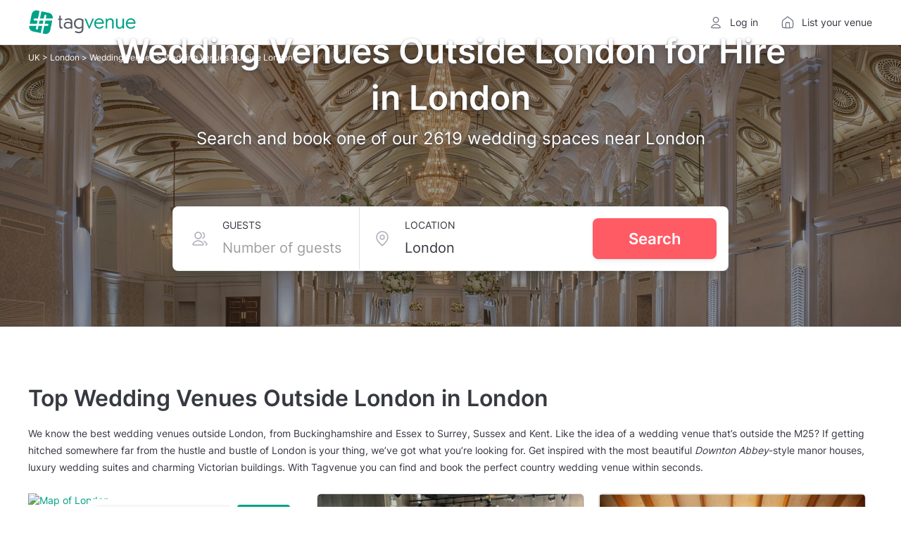

--- FILE ---
content_type: text/html; charset=utf-8
request_url: https://www.tagvenue.com/hire/wedding-venues-outside-london/london
body_size: 82272
content:
<!DOCTYPE html>
<html lang="en">
<head>
    <meta charset="utf-8">
        
        
    <script>
    window.dataLayer = window.dataLayer || [];
    window.__GA4_MEASURMENT_ID = 'G-SG94S65MBC';
    window.gtag = function() {
        window.dataLayer.push(arguments);
    }

    gtag('js', new Date());
</script>

<!-- Google Tag Manager -->
<script>
(function(w,d,s,l,i){w[l]=w[l]||[];w[l].push({'gtm.start':
    new Date().getTime(),event:'gtm.js'});var f=d.getElementsByTagName(s)[0],
    j=d.createElement(s),dl=l!='dataLayer'?'&l='+l:'';j.async=true;j.src=
    'https://www.googletagmanager.com/gtm.js?id='+i+dl;f.parentNode.insertBefore(j,f);
  })(window,document,'script','dataLayer','GTM-NFGXCD');</script>
<!-- End Google Tag Manager -->

    <meta http-equiv="X-UA-Compatible" content="IE=edge">

        <title>The 16 Best Wedding Venues Outside London for Hire in London | Tagvenue UK</title>
            <meta name="description" content="Browse over 1510 wedding venues outside London with Tagvenue. Compare spaces near London, check out pictures, prices, reviews, enquire directly.">
    
            <meta name="viewport" content="width=device-width, initial-scale=1">
        <meta name="robots" content="max-image-preview:large">

    <link rel="apple-touch-icon" sizes="180x180" href="/img/logos/apple-touch-icon.png">
<link rel="icon" type="image/png" sizes="32x32" href="/img/logos/favicon-32x32.png">
<link rel="icon" type="image/png" sizes="16x16" href="/img/logos/favicon-16x16.png">
<link rel="manifest" href="/img/logos/site.webmanifest">
<link rel="mask-icon" href="/img/logos/safari-pinned-tab.svg" color="#00a287">
<meta name="msapplication-TileColor" content="#00a287">
<meta name="theme-color" content="#ffffff">

    <link rel="preconnect" href="https://www.googletagmanager.com">
<link rel="preconnect" href="https://cdn.mxpnl.com">
<link rel="preconnect" href="https://api-js.mixpanel.com">
<link rel="preconnect" href="https://cdn.rollbar.com">

<link rel="preconnect" href="https://analytics.google.com"> <link rel="preconnect" href="https://region1.analytics.google.com"> 
            
    <style>
        /* URL: https://www.tagvenue.com/build/css/pages/location-page-78c34e750d.css */
        @charset "UTF-8";
/*
|--------------------------------------------------------------------------
| Colors
|--------------------------------------------------------------------------
*/
/*! normalize.css v3.0.3 | MIT License | github.com/necolas/normalize.css */
html {
  font-family: sans-serif;
  -ms-text-size-adjust: 100%;
  -webkit-text-size-adjust: 100%;
}

body {
  margin: 0;
}

article,
aside,
details,
figcaption,
figure,
footer,
header,
hgroup,
main,
menu,
nav,
section,
summary {
  display: block;
}

audio,
canvas,
progress,
video {
  display: inline-block;
  vertical-align: baseline;
}

audio:not([controls]) {
  display: none;
  height: 0;
}

[hidden],
template {
  display: none;
}

a {
  background-color: transparent;
}

a:active,
a:hover {
  outline: 0;
}

abbr[title] {
  border-bottom: none;
  text-decoration: underline;
  -webkit-text-decoration: underline dotted;
          text-decoration: underline dotted;
}

b,
strong {
  font-weight: bold;
}

dfn {
  font-style: italic;
}

h1 {
  font-size: 2em;
  margin: 0.67em 0;
}

mark {
  background: #ff0;
  color: #000;
}

small {
  font-size: 80%;
}

sub,
sup {
  font-size: 75%;
  line-height: 0;
  position: relative;
  vertical-align: baseline;
}

sup {
  top: -0.5em;
}

sub {
  bottom: -0.25em;
}

img {
  border: 0;
}

svg:not(:root) {
  overflow: hidden;
}

figure {
  margin: 1em 40px;
}

hr {
  box-sizing: content-box;
  height: 0;
}

pre {
  overflow: auto;
}

code,
kbd,
pre,
samp {
  font-family: monospace, monospace;
  font-size: 1em;
}

button,
input,
optgroup,
select,
textarea {
  color: inherit;
  font: inherit;
  margin: 0;
}

button {
  overflow: visible;
}

button,
select {
  text-transform: none;
}

button,
html input[type=button],
input[type=reset],
input[type=submit] {
  -webkit-appearance: button;
  cursor: pointer;
}

button[disabled],
html input[disabled] {
  cursor: default;
}

button::-moz-focus-inner,
input::-moz-focus-inner {
  border: 0;
  padding: 0;
}

input {
  line-height: normal;
}

input[type=checkbox],
input[type=radio] {
  box-sizing: border-box;
  padding: 0;
}

input[type=number]::-webkit-inner-spin-button,
input[type=number]::-webkit-outer-spin-button {
  height: auto;
}

input[type=search] {
  -webkit-appearance: textfield;
  box-sizing: content-box;
}

input[type=search]::-webkit-search-cancel-button,
input[type=search]::-webkit-search-decoration {
  -webkit-appearance: none;
}

fieldset {
  border: 1px solid #c0c0c0;
  margin: 0 2px;
  padding: 0.35em 0.625em 0.75em;
}

legend {
  border: 0;
  padding: 0;
}

textarea {
  overflow: auto;
}

optgroup {
  font-weight: bold;
}

table {
  border-collapse: collapse;
  border-spacing: 0;
}

td,
th {
  padding: 0;
}

* {
  -webkit-box-sizing: border-box;
  -moz-box-sizing: border-box;
  box-sizing: border-box;
}

*:before,
*:after {
  -webkit-box-sizing: border-box;
  -moz-box-sizing: border-box;
  box-sizing: border-box;
}

html {
  font-size: 10px;
  -webkit-tap-highlight-color: rgba(0, 0, 0, 0);
}

body {
  font-family: Inter, -apple-system, BlinkMacSystemFont, "Segoe UI", Roboto, Helvetica, Arial, sans-serif;
  font-size: 14px;
  line-height: 1.4;
  color: #373941;
  background-color: #fff;
}

input,
button,
select,
textarea {
  font-family: inherit;
  font-size: inherit;
  line-height: inherit;
}

a {
  color: #00a287;
  text-decoration: none;
}
a:hover, a:focus {
  color: #005647;
  text-decoration: underline;
}
a:focus {
  outline: 5px auto -webkit-focus-ring-color;
  outline-offset: -2px;
}

figure {
  margin: 0;
}

img {
  vertical-align: middle;
}

.img-responsive {
  display: block;
  max-width: 100%;
  height: auto;
}

.img-rounded {
  border-radius: 8px;
}

.img-thumbnail {
  padding: 4px;
  line-height: 1.4;
  background-color: #fff;
  border: 1px solid #ddd;
  border-radius: 8px;
  -webkit-transition: all 0.2s ease-in-out;
  -o-transition: all 0.2s ease-in-out;
  transition: all 0.2s ease-in-out;
  display: inline-block;
  max-width: 100%;
  height: auto;
}

.img-circle {
  border-radius: 50%;
}

hr {
  margin-top: 19px;
  margin-bottom: 19px;
  border: 0;
  border-top: 1px solid #ddd;
}

.sr-only {
  position: absolute;
  width: 1px;
  height: 1px;
  padding: 0;
  margin: -1px;
  overflow: hidden;
  clip: rect(0, 0, 0, 0);
  border: 0;
}

.sr-only-focusable:active, .sr-only-focusable:focus {
  position: static;
  width: auto;
  height: auto;
  margin: 0;
  overflow: visible;
  clip: auto;
}

[role=button] {
  cursor: pointer;
}

.container, .container-regular {
  padding-right: 16px;
  padding-left: 16px;
  margin-right: auto;
  margin-left: auto;
}
.container:before, .container-regular:before, .container:after, .container-regular:after {
  display: table;
  content: " ";
}
.container:after, .container-regular:after {
  clear: both;
}
@media (min-width: 768px) {
  .container, .container-regular {
    width: 752px;
  }
}
@media (min-width: 1280px) {
  .container, .container-regular {
    width: 1232px;
  }
}
@media (min-width: 1680px) {
  .container, .container-regular {
    width: 1577px;
  }
}

.container-fluid {
  padding-right: 16px;
  padding-left: 16px;
  margin-right: auto;
  margin-left: auto;
}
.container-fluid:before, .container-fluid:after {
  display: table;
  content: " ";
}
.container-fluid:after {
  clear: both;
}

.row {
  margin-right: -16px;
  margin-left: -16px;
}
.row:before, .row:after {
  display: table;
  content: " ";
}
.row:after {
  clear: both;
}

.row-no-gutters {
  margin-right: 0;
  margin-left: 0;
}
.row-no-gutters [class*=col-] {
  padding-right: 0;
  padding-left: 0;
}

.col-xs-1, .col-sm-1, .col-md-1, .col-lg-1, .col-xs-2, .col-sm-2, .col-md-2, .col-lg-2, .col-xs-3, .col-sm-3, .col-md-3, .col-lg-3, .col-xs-4, .col-sm-4, .col-md-4, .col-lg-4, .col-xs-5, .col-sm-5, .col-md-5, .col-lg-5, .col-xs-6, .col-sm-6, .col-md-6, .col-lg-6, .col-xs-7, .col-sm-7, .col-md-7, .col-lg-7, .col-xs-8, .col-sm-8, .col-md-8, .col-lg-8, .col-xs-9, .col-sm-9, .col-md-9, .col-lg-9, .col-xs-10, .col-sm-10, .col-md-10, .col-lg-10, .col-xs-11, .col-sm-11, .col-md-11, .col-lg-11, .col-xs-12, .col-sm-12, .col-md-12, .col-lg-12 {
  position: relative;
  min-height: 1px;
  padding-right: 16px;
  padding-left: 16px;
}

.col-xs-1, .col-xs-2, .col-xs-3, .col-xs-4, .col-xs-5, .col-xs-6, .col-xs-7, .col-xs-8, .col-xs-9, .col-xs-10, .col-xs-11, .col-xs-12 {
  float: left;
}

.col-xs-1 {
  width: 8.3333333333%;
}

.col-xs-2 {
  width: 16.6666666667%;
}

.col-xs-3 {
  width: 25%;
}

.col-xs-4 {
  width: 33.3333333333%;
}

.col-xs-5 {
  width: 41.6666666667%;
}

.col-xs-6 {
  width: 50%;
}

.col-xs-7 {
  width: 58.3333333333%;
}

.col-xs-8 {
  width: 66.6666666667%;
}

.col-xs-9 {
  width: 75%;
}

.col-xs-10 {
  width: 83.3333333333%;
}

.col-xs-11 {
  width: 91.6666666667%;
}

.col-xs-12 {
  width: 100%;
}

.col-xs-pull-0 {
  right: auto;
}

.col-xs-pull-1 {
  right: 8.3333333333%;
}

.col-xs-pull-2 {
  right: 16.6666666667%;
}

.col-xs-pull-3 {
  right: 25%;
}

.col-xs-pull-4 {
  right: 33.3333333333%;
}

.col-xs-pull-5 {
  right: 41.6666666667%;
}

.col-xs-pull-6 {
  right: 50%;
}

.col-xs-pull-7 {
  right: 58.3333333333%;
}

.col-xs-pull-8 {
  right: 66.6666666667%;
}

.col-xs-pull-9 {
  right: 75%;
}

.col-xs-pull-10 {
  right: 83.3333333333%;
}

.col-xs-pull-11 {
  right: 91.6666666667%;
}

.col-xs-pull-12 {
  right: 100%;
}

.col-xs-push-0 {
  left: auto;
}

.col-xs-push-1 {
  left: 8.3333333333%;
}

.col-xs-push-2 {
  left: 16.6666666667%;
}

.col-xs-push-3 {
  left: 25%;
}

.col-xs-push-4 {
  left: 33.3333333333%;
}

.col-xs-push-5 {
  left: 41.6666666667%;
}

.col-xs-push-6 {
  left: 50%;
}

.col-xs-push-7 {
  left: 58.3333333333%;
}

.col-xs-push-8 {
  left: 66.6666666667%;
}

.col-xs-push-9 {
  left: 75%;
}

.col-xs-push-10 {
  left: 83.3333333333%;
}

.col-xs-push-11 {
  left: 91.6666666667%;
}

.col-xs-push-12 {
  left: 100%;
}

.col-xs-offset-0 {
  margin-left: 0%;
}

.col-xs-offset-1 {
  margin-left: 8.3333333333%;
}

.col-xs-offset-2 {
  margin-left: 16.6666666667%;
}

.col-xs-offset-3 {
  margin-left: 25%;
}

.col-xs-offset-4 {
  margin-left: 33.3333333333%;
}

.col-xs-offset-5 {
  margin-left: 41.6666666667%;
}

.col-xs-offset-6 {
  margin-left: 50%;
}

.col-xs-offset-7 {
  margin-left: 58.3333333333%;
}

.col-xs-offset-8 {
  margin-left: 66.6666666667%;
}

.col-xs-offset-9 {
  margin-left: 75%;
}

.col-xs-offset-10 {
  margin-left: 83.3333333333%;
}

.col-xs-offset-11 {
  margin-left: 91.6666666667%;
}

.col-xs-offset-12 {
  margin-left: 100%;
}

@media (min-width: 768px) {
  .col-sm-1, .col-sm-2, .col-sm-3, .col-sm-4, .col-sm-5, .col-sm-6, .col-sm-7, .col-sm-8, .col-sm-9, .col-sm-10, .col-sm-11, .col-sm-12 {
    float: left;
  }
  .col-sm-1 {
    width: 8.3333333333%;
  }
  .col-sm-2 {
    width: 16.6666666667%;
  }
  .col-sm-3 {
    width: 25%;
  }
  .col-sm-4 {
    width: 33.3333333333%;
  }
  .col-sm-5 {
    width: 41.6666666667%;
  }
  .col-sm-6 {
    width: 50%;
  }
  .col-sm-7 {
    width: 58.3333333333%;
  }
  .col-sm-8 {
    width: 66.6666666667%;
  }
  .col-sm-9 {
    width: 75%;
  }
  .col-sm-10 {
    width: 83.3333333333%;
  }
  .col-sm-11 {
    width: 91.6666666667%;
  }
  .col-sm-12 {
    width: 100%;
  }
  .col-sm-pull-0 {
    right: auto;
  }
  .col-sm-pull-1 {
    right: 8.3333333333%;
  }
  .col-sm-pull-2 {
    right: 16.6666666667%;
  }
  .col-sm-pull-3 {
    right: 25%;
  }
  .col-sm-pull-4 {
    right: 33.3333333333%;
  }
  .col-sm-pull-5 {
    right: 41.6666666667%;
  }
  .col-sm-pull-6 {
    right: 50%;
  }
  .col-sm-pull-7 {
    right: 58.3333333333%;
  }
  .col-sm-pull-8 {
    right: 66.6666666667%;
  }
  .col-sm-pull-9 {
    right: 75%;
  }
  .col-sm-pull-10 {
    right: 83.3333333333%;
  }
  .col-sm-pull-11 {
    right: 91.6666666667%;
  }
  .col-sm-pull-12 {
    right: 100%;
  }
  .col-sm-push-0 {
    left: auto;
  }
  .col-sm-push-1 {
    left: 8.3333333333%;
  }
  .col-sm-push-2 {
    left: 16.6666666667%;
  }
  .col-sm-push-3 {
    left: 25%;
  }
  .col-sm-push-4 {
    left: 33.3333333333%;
  }
  .col-sm-push-5 {
    left: 41.6666666667%;
  }
  .col-sm-push-6 {
    left: 50%;
  }
  .col-sm-push-7 {
    left: 58.3333333333%;
  }
  .col-sm-push-8 {
    left: 66.6666666667%;
  }
  .col-sm-push-9 {
    left: 75%;
  }
  .col-sm-push-10 {
    left: 83.3333333333%;
  }
  .col-sm-push-11 {
    left: 91.6666666667%;
  }
  .col-sm-push-12 {
    left: 100%;
  }
  .col-sm-offset-0 {
    margin-left: 0%;
  }
  .col-sm-offset-1 {
    margin-left: 8.3333333333%;
  }
  .col-sm-offset-2 {
    margin-left: 16.6666666667%;
  }
  .col-sm-offset-3 {
    margin-left: 25%;
  }
  .col-sm-offset-4 {
    margin-left: 33.3333333333%;
  }
  .col-sm-offset-5 {
    margin-left: 41.6666666667%;
  }
  .col-sm-offset-6 {
    margin-left: 50%;
  }
  .col-sm-offset-7 {
    margin-left: 58.3333333333%;
  }
  .col-sm-offset-8 {
    margin-left: 66.6666666667%;
  }
  .col-sm-offset-9 {
    margin-left: 75%;
  }
  .col-sm-offset-10 {
    margin-left: 83.3333333333%;
  }
  .col-sm-offset-11 {
    margin-left: 91.6666666667%;
  }
  .col-sm-offset-12 {
    margin-left: 100%;
  }
}
@media (min-width: 1280px) {
  .col-md-1, .col-md-2, .col-md-3, .col-md-4, .col-md-5, .col-md-6, .col-md-7, .col-md-8, .col-md-9, .col-md-10, .col-md-11, .col-md-12 {
    float: left;
  }
  .col-md-1 {
    width: 8.3333333333%;
  }
  .col-md-2 {
    width: 16.6666666667%;
  }
  .col-md-3 {
    width: 25%;
  }
  .col-md-4 {
    width: 33.3333333333%;
  }
  .col-md-5 {
    width: 41.6666666667%;
  }
  .col-md-6 {
    width: 50%;
  }
  .col-md-7 {
    width: 58.3333333333%;
  }
  .col-md-8 {
    width: 66.6666666667%;
  }
  .col-md-9 {
    width: 75%;
  }
  .col-md-10 {
    width: 83.3333333333%;
  }
  .col-md-11 {
    width: 91.6666666667%;
  }
  .col-md-12 {
    width: 100%;
  }
  .col-md-pull-0 {
    right: auto;
  }
  .col-md-pull-1 {
    right: 8.3333333333%;
  }
  .col-md-pull-2 {
    right: 16.6666666667%;
  }
  .col-md-pull-3 {
    right: 25%;
  }
  .col-md-pull-4 {
    right: 33.3333333333%;
  }
  .col-md-pull-5 {
    right: 41.6666666667%;
  }
  .col-md-pull-6 {
    right: 50%;
  }
  .col-md-pull-7 {
    right: 58.3333333333%;
  }
  .col-md-pull-8 {
    right: 66.6666666667%;
  }
  .col-md-pull-9 {
    right: 75%;
  }
  .col-md-pull-10 {
    right: 83.3333333333%;
  }
  .col-md-pull-11 {
    right: 91.6666666667%;
  }
  .col-md-pull-12 {
    right: 100%;
  }
  .col-md-push-0 {
    left: auto;
  }
  .col-md-push-1 {
    left: 8.3333333333%;
  }
  .col-md-push-2 {
    left: 16.6666666667%;
  }
  .col-md-push-3 {
    left: 25%;
  }
  .col-md-push-4 {
    left: 33.3333333333%;
  }
  .col-md-push-5 {
    left: 41.6666666667%;
  }
  .col-md-push-6 {
    left: 50%;
  }
  .col-md-push-7 {
    left: 58.3333333333%;
  }
  .col-md-push-8 {
    left: 66.6666666667%;
  }
  .col-md-push-9 {
    left: 75%;
  }
  .col-md-push-10 {
    left: 83.3333333333%;
  }
  .col-md-push-11 {
    left: 91.6666666667%;
  }
  .col-md-push-12 {
    left: 100%;
  }
  .col-md-offset-0 {
    margin-left: 0%;
  }
  .col-md-offset-1 {
    margin-left: 8.3333333333%;
  }
  .col-md-offset-2 {
    margin-left: 16.6666666667%;
  }
  .col-md-offset-3 {
    margin-left: 25%;
  }
  .col-md-offset-4 {
    margin-left: 33.3333333333%;
  }
  .col-md-offset-5 {
    margin-left: 41.6666666667%;
  }
  .col-md-offset-6 {
    margin-left: 50%;
  }
  .col-md-offset-7 {
    margin-left: 58.3333333333%;
  }
  .col-md-offset-8 {
    margin-left: 66.6666666667%;
  }
  .col-md-offset-9 {
    margin-left: 75%;
  }
  .col-md-offset-10 {
    margin-left: 83.3333333333%;
  }
  .col-md-offset-11 {
    margin-left: 91.6666666667%;
  }
  .col-md-offset-12 {
    margin-left: 100%;
  }
}
@media (min-width: 1680px) {
  .col-lg-1, .col-lg-2, .col-lg-3, .col-lg-4, .col-lg-5, .col-lg-6, .col-lg-7, .col-lg-8, .col-lg-9, .col-lg-10, .col-lg-11, .col-lg-12 {
    float: left;
  }
  .col-lg-1 {
    width: 8.3333333333%;
  }
  .col-lg-2 {
    width: 16.6666666667%;
  }
  .col-lg-3 {
    width: 25%;
  }
  .col-lg-4 {
    width: 33.3333333333%;
  }
  .col-lg-5 {
    width: 41.6666666667%;
  }
  .col-lg-6 {
    width: 50%;
  }
  .col-lg-7 {
    width: 58.3333333333%;
  }
  .col-lg-8 {
    width: 66.6666666667%;
  }
  .col-lg-9 {
    width: 75%;
  }
  .col-lg-10 {
    width: 83.3333333333%;
  }
  .col-lg-11 {
    width: 91.6666666667%;
  }
  .col-lg-12 {
    width: 100%;
  }
  .col-lg-pull-0 {
    right: auto;
  }
  .col-lg-pull-1 {
    right: 8.3333333333%;
  }
  .col-lg-pull-2 {
    right: 16.6666666667%;
  }
  .col-lg-pull-3 {
    right: 25%;
  }
  .col-lg-pull-4 {
    right: 33.3333333333%;
  }
  .col-lg-pull-5 {
    right: 41.6666666667%;
  }
  .col-lg-pull-6 {
    right: 50%;
  }
  .col-lg-pull-7 {
    right: 58.3333333333%;
  }
  .col-lg-pull-8 {
    right: 66.6666666667%;
  }
  .col-lg-pull-9 {
    right: 75%;
  }
  .col-lg-pull-10 {
    right: 83.3333333333%;
  }
  .col-lg-pull-11 {
    right: 91.6666666667%;
  }
  .col-lg-pull-12 {
    right: 100%;
  }
  .col-lg-push-0 {
    left: auto;
  }
  .col-lg-push-1 {
    left: 8.3333333333%;
  }
  .col-lg-push-2 {
    left: 16.6666666667%;
  }
  .col-lg-push-3 {
    left: 25%;
  }
  .col-lg-push-4 {
    left: 33.3333333333%;
  }
  .col-lg-push-5 {
    left: 41.6666666667%;
  }
  .col-lg-push-6 {
    left: 50%;
  }
  .col-lg-push-7 {
    left: 58.3333333333%;
  }
  .col-lg-push-8 {
    left: 66.6666666667%;
  }
  .col-lg-push-9 {
    left: 75%;
  }
  .col-lg-push-10 {
    left: 83.3333333333%;
  }
  .col-lg-push-11 {
    left: 91.6666666667%;
  }
  .col-lg-push-12 {
    left: 100%;
  }
  .col-lg-offset-0 {
    margin-left: 0%;
  }
  .col-lg-offset-1 {
    margin-left: 8.3333333333%;
  }
  .col-lg-offset-2 {
    margin-left: 16.6666666667%;
  }
  .col-lg-offset-3 {
    margin-left: 25%;
  }
  .col-lg-offset-4 {
    margin-left: 33.3333333333%;
  }
  .col-lg-offset-5 {
    margin-left: 41.6666666667%;
  }
  .col-lg-offset-6 {
    margin-left: 50%;
  }
  .col-lg-offset-7 {
    margin-left: 58.3333333333%;
  }
  .col-lg-offset-8 {
    margin-left: 66.6666666667%;
  }
  .col-lg-offset-9 {
    margin-left: 75%;
  }
  .col-lg-offset-10 {
    margin-left: 83.3333333333%;
  }
  .col-lg-offset-11 {
    margin-left: 91.6666666667%;
  }
  .col-lg-offset-12 {
    margin-left: 100%;
  }
}
.pagination {
  display: inline-block;
  padding-left: 0;
  margin: 19px 0;
  border-radius: 8px;
}
.pagination > li {
  display: inline;
}
.pagination > li > a,
.pagination > li > span {
  position: relative;
  float: left;
  padding: 8px 16px;
  margin-left: -1px;
  line-height: 1.4;
  color: #00a287;
  text-decoration: none;
  background-color: transparent;
  border: 1px solid transparent;
}
.pagination > li > a:hover, .pagination > li > a:focus,
.pagination > li > span:hover,
.pagination > li > span:focus {
  z-index: 2;
  color: #005647;
  background-color: #eeeeee;
  border-color: transparent;
}
.pagination > li:first-child > a,
.pagination > li:first-child > span {
  margin-left: 0;
  border-top-left-radius: 8px;
  border-bottom-left-radius: 8px;
}
.pagination > li:last-child > a,
.pagination > li:last-child > span {
  border-top-right-radius: 8px;
  border-bottom-right-radius: 8px;
}
.pagination > .active > a, .pagination > .active > a:hover, .pagination > .active > a:focus,
.pagination > .active > span,
.pagination > .active > span:hover,
.pagination > .active > span:focus {
  z-index: 3;
  color: #fff;
  cursor: default;
  background-color: #00a287;
  border-color: transparent;
}
.pagination > .disabled > span,
.pagination > .disabled > span:hover,
.pagination > .disabled > span:focus,
.pagination > .disabled > a,
.pagination > .disabled > a:hover,
.pagination > .disabled > a:focus {
  color: #999999;
  cursor: default;
  background-color: #fff;
  border-color: transparent;
}

.pagination-lg > li > a,
.pagination-lg > li > span {
  padding: 16px 20px;
  font-size: 18px;
  line-height: 1.3333333;
}
.pagination-lg > li:first-child > a,
.pagination-lg > li:first-child > span {
  border-top-left-radius: 8px;
  border-bottom-left-radius: 8px;
}
.pagination-lg > li:last-child > a,
.pagination-lg > li:last-child > span {
  border-top-right-radius: 8px;
  border-bottom-right-radius: 8px;
}

.pagination-sm > li > a,
.pagination-sm > li > span {
  padding: 8px 12px;
  font-size: 12px;
  line-height: 1.5;
}
.pagination-sm > li:first-child > a,
.pagination-sm > li:first-child > span {
  border-top-left-radius: 8px;
  border-bottom-left-radius: 8px;
}
.pagination-sm > li:last-child > a,
.pagination-sm > li:last-child > span {
  border-top-right-radius: 8px;
  border-bottom-right-radius: 8px;
}

.hidden {
  display: none !important;
}

@media (max-width: 767px) {
  .hidden-xs {
    display: none !important;
  }
}
html {
  font-size: 16px;
}

body {
  font-size: 14px;
  background: #f5f5f5;
  font-family: Inter, -apple-system, BlinkMacSystemFont, "Segoe UI", Roboto, Helvetica, Arial, sans-serif;
  line-height: 1.4;
  color: #373941;
}

a {
  text-decoration: none;
}

.visible-im, .visible-im-sm {
  display: none !important;
}

@media (max-width: 991px) {
  .hidden-im {
    display: none !important;
  }
}
@media (max-width: 991px) {
  .visible-im {
    display: block !important;
  }
}
@media (max-width: 1279px) and (min-width: 992px) {
  .hidden-im-sm {
    display: none !important;
  }
  .visible-im-sm {
    display: block !important;
  }
}
@media (min-width: 768px) and (max-width: 991px) {
  .hidden-sm-im {
    display: none !important;
  }
  .visible-sm-im {
    display: block !important;
  }
}
.fuzzy-content {
  position: relative;
}
.fuzzy-content:after {
  background: linear-gradient(to bottom, rgba(247, 247, 248, 0) 0%, #F7F7F8 80%);
  bottom: 0;
  content: "";
  display: block;
  height: 32px;
  position: absolute;
  width: 100%;
}

.toggle-collapse {
  display: none;
}

.collapsable .toggle-content {
  overflow: hidden;
}
.collapsable .toggle-collapse {
  display: block;
  padding-top: 10px;
  width: 100%;
  color: #00a287;
  font-weight: 600;
  cursor: pointer;
  font-size: 14px;
  -webkit-font-smoothing: antialiased;
}
.collapsable .collapse-more {
  display: none;
}
.collapsable .collapse-more:hover {
  color: #034F42;
  text-decoration: underline;
}
.collapsable .collapse-less {
  display: block;
}
.collapsable .collapse-less:hover {
  color: #034F42;
  text-decoration: underline;
}
.collapsable.collapsed .collapse-more {
  display: block;
}
.collapsable.collapsed .collapse-less {
  display: none;
}
.collapsable:not(.collapsed) .toggle-content {
  max-height: inherit !important;
}

.overflow-x-hidden {
  overflow-x: hidden;
}

@media (max-width: 320px) {
  .col-xxs-1, .col-xxs-2, .col-xxs-3, .col-xxs-4, .col-xxs-5, .col-xxs-6, .col-xxs-7, .col-xxs-8, .col-xxs-9, .col-xxs-10, .col-xxs-11, .col-xxs-12 {
    float: left;
  }
  .col-xxs-1 {
    width: 8.3333333333%;
  }
  .col-xxs-2 {
    width: 16.6666666667%;
  }
  .col-xxs-3 {
    width: 25%;
  }
  .col-xxs-4 {
    width: 33.3333333333%;
  }
  .col-xxs-5 {
    width: 41.6666666667%;
  }
  .col-xxs-6 {
    width: 50%;
  }
  .col-xxs-7 {
    width: 58.3333333333%;
  }
  .col-xxs-8 {
    width: 66.6666666667%;
  }
  .col-xxs-9 {
    width: 75%;
  }
  .col-xxs-10 {
    width: 83.3333333333%;
  }
  .col-xxs-11 {
    width: 91.6666666667%;
  }
  .col-xxs-12 {
    width: 100%;
  }
  .col-xxs-pull-0 {
    right: auto;
  }
  .col-xxs-pull-1 {
    right: 8.3333333333%;
  }
  .col-xxs-pull-2 {
    right: 16.6666666667%;
  }
  .col-xxs-pull-3 {
    right: 25%;
  }
  .col-xxs-pull-4 {
    right: 33.3333333333%;
  }
  .col-xxs-pull-5 {
    right: 41.6666666667%;
  }
  .col-xxs-pull-6 {
    right: 50%;
  }
  .col-xxs-pull-7 {
    right: 58.3333333333%;
  }
  .col-xxs-pull-8 {
    right: 66.6666666667%;
  }
  .col-xxs-pull-9 {
    right: 75%;
  }
  .col-xxs-pull-10 {
    right: 83.3333333333%;
  }
  .col-xxs-pull-11 {
    right: 91.6666666667%;
  }
  .col-xxs-pull-12 {
    right: 100%;
  }
  .col-xxs-push-0 {
    left: auto;
  }
  .col-xxs-push-1 {
    left: 8.3333333333%;
  }
  .col-xxs-push-2 {
    left: 16.6666666667%;
  }
  .col-xxs-push-3 {
    left: 25%;
  }
  .col-xxs-push-4 {
    left: 33.3333333333%;
  }
  .col-xxs-push-5 {
    left: 41.6666666667%;
  }
  .col-xxs-push-6 {
    left: 50%;
  }
  .col-xxs-push-7 {
    left: 58.3333333333%;
  }
  .col-xxs-push-8 {
    left: 66.6666666667%;
  }
  .col-xxs-push-9 {
    left: 75%;
  }
  .col-xxs-push-10 {
    left: 83.3333333333%;
  }
  .col-xxs-push-11 {
    left: 91.6666666667%;
  }
  .col-xxs-push-12 {
    left: 100%;
  }
  .col-xxs-offset-0 {
    margin-left: 0%;
  }
  .col-xxs-offset-1 {
    margin-left: 8.3333333333%;
  }
  .col-xxs-offset-2 {
    margin-left: 16.6666666667%;
  }
  .col-xxs-offset-3 {
    margin-left: 25%;
  }
  .col-xxs-offset-4 {
    margin-left: 33.3333333333%;
  }
  .col-xxs-offset-5 {
    margin-left: 41.6666666667%;
  }
  .col-xxs-offset-6 {
    margin-left: 50%;
  }
  .col-xxs-offset-7 {
    margin-left: 58.3333333333%;
  }
  .col-xxs-offset-8 {
    margin-left: 66.6666666667%;
  }
  .col-xxs-offset-9 {
    margin-left: 75%;
  }
  .col-xxs-offset-10 {
    margin-left: 83.3333333333%;
  }
  .col-xxs-offset-11 {
    margin-left: 91.6666666667%;
  }
  .col-xxs-offset-12 {
    margin-left: 100%;
  }
}
@media (min-width: 992px) and (max-width: 1279px) {
  .col-im-1, .col-im-2, .col-im-3, .col-im-4, .col-im-5, .col-im-6, .col-im-7, .col-im-8, .col-im-9, .col-im-10, .col-im-11, .col-im-12 {
    float: left;
  }
  .col-im-1 {
    width: 8.3333333333%;
  }
  .col-im-2 {
    width: 16.6666666667%;
  }
  .col-im-3 {
    width: 25%;
  }
  .col-im-4 {
    width: 33.3333333333%;
  }
  .col-im-5 {
    width: 41.6666666667%;
  }
  .col-im-6 {
    width: 50%;
  }
  .col-im-7 {
    width: 58.3333333333%;
  }
  .col-im-8 {
    width: 66.6666666667%;
  }
  .col-im-9 {
    width: 75%;
  }
  .col-im-10 {
    width: 83.3333333333%;
  }
  .col-im-11 {
    width: 91.6666666667%;
  }
  .col-im-12 {
    width: 100%;
  }
  .col-im-pull-0 {
    right: auto;
  }
  .col-im-pull-1 {
    right: 8.3333333333%;
  }
  .col-im-pull-2 {
    right: 16.6666666667%;
  }
  .col-im-pull-3 {
    right: 25%;
  }
  .col-im-pull-4 {
    right: 33.3333333333%;
  }
  .col-im-pull-5 {
    right: 41.6666666667%;
  }
  .col-im-pull-6 {
    right: 50%;
  }
  .col-im-pull-7 {
    right: 58.3333333333%;
  }
  .col-im-pull-8 {
    right: 66.6666666667%;
  }
  .col-im-pull-9 {
    right: 75%;
  }
  .col-im-pull-10 {
    right: 83.3333333333%;
  }
  .col-im-pull-11 {
    right: 91.6666666667%;
  }
  .col-im-pull-12 {
    right: 100%;
  }
  .col-im-push-0 {
    left: auto;
  }
  .col-im-push-1 {
    left: 8.3333333333%;
  }
  .col-im-push-2 {
    left: 16.6666666667%;
  }
  .col-im-push-3 {
    left: 25%;
  }
  .col-im-push-4 {
    left: 33.3333333333%;
  }
  .col-im-push-5 {
    left: 41.6666666667%;
  }
  .col-im-push-6 {
    left: 50%;
  }
  .col-im-push-7 {
    left: 58.3333333333%;
  }
  .col-im-push-8 {
    left: 66.6666666667%;
  }
  .col-im-push-9 {
    left: 75%;
  }
  .col-im-push-10 {
    left: 83.3333333333%;
  }
  .col-im-push-11 {
    left: 91.6666666667%;
  }
  .col-im-push-12 {
    left: 100%;
  }
  .col-im-offset-0 {
    margin-left: 0%;
  }
  .col-im-offset-1 {
    margin-left: 8.3333333333%;
  }
  .col-im-offset-2 {
    margin-left: 16.6666666667%;
  }
  .col-im-offset-3 {
    margin-left: 25%;
  }
  .col-im-offset-4 {
    margin-left: 33.3333333333%;
  }
  .col-im-offset-5 {
    margin-left: 41.6666666667%;
  }
  .col-im-offset-6 {
    margin-left: 50%;
  }
  .col-im-offset-7 {
    margin-left: 58.3333333333%;
  }
  .col-im-offset-8 {
    margin-left: 66.6666666667%;
  }
  .col-im-offset-9 {
    margin-left: 75%;
  }
  .col-im-offset-10 {
    margin-left: 83.3333333333%;
  }
  .col-im-offset-11 {
    margin-left: 91.6666666667%;
  }
  .col-im-offset-12 {
    margin-left: 100%;
  }
}
@media (min-width: 992px) and (max-width: 1279px) {
  .container, .container-regular {
    width: 972px;
  }
}

.container-regular {
  width: auto !important;
}

.row-vertical-flex {
  display: flex;
  align-items: center;
  flex-wrap: wrap;
}

.row-center-flex {
  display: flex;
  align-items: center;
  justify-content: center;
}

.row-with-buttons .row {
  margin-left: -5px;
  margin-right: -5px;
}
.row-with-buttons .row .columns {
  padding-left: 5px;
  padding-right: 5px;
  margin-top: 10px;
}

.ds-focus.ds-focus {
  box-shadow: 0 0 0 3px rgba(44, 123, 242, 0.5) !important;
  outline: none;
  z-index: 1;
}

@keyframes fadeOut {
  from {
    opacity: 1;
  }
  to {
    opacity: 0;
  }
}
@keyframes fadeIn {
  from {
    opacity: 0;
  }
  to {
    opacity: 1;
  }
}
@keyframes loading-spin {
  0% {
    transform: rotate(0);
    animation-timing-function: cubic-bezier(0.55, 0.055, 0.675, 0.19);
  }
  50% {
    transform: rotate(180deg);
    animation-timing-function: cubic-bezier(0.215, 0.61, 0.355, 1);
  }
  100% {
    transform: rotate(360deg);
  }
}
@keyframes slideFromRight {
  from {
    transform: translateX(20px);
  }
  to {
    transform: translateX(0);
  }
}
@keyframes rotate360degrees {
  from {
    transform: rotate(0);
  }
  to {
    transform: rotate(360deg);
  }
}
@keyframes shine {
  from {
    background-position: 0% 0;
  }
  to {
    background-position: -200% 0;
  }
}
/*
|--------------------------------------------------------------------------
| Colors
|--------------------------------------------------------------------------
*/
.ds-header {
  height: 64px;
  background-color: #FFFFFF;
  border-bottom: 1px solid #DEDFE3;
  z-index: 5000;
  width: 100%;
}
@media screen and (max-width: 767px) {
  .ds-header {
    height: 56px;
  }
}

.ds-header--absolute {
  position: absolute;
  left: 0;
  right: 0;
  top: 0;
  border: none;
}

.ds-header--fixed {
  position: fixed;
  background-color: #FFFFFF;
  left: 0;
  right: 0;
  top: 0;
}

.ds-header__content {
  padding: 0;
  display: flex;
  justify-content: space-between;
  height: 100%;
  margin: 0 auto;
  max-width: 1230px;
}
.ds-header__content a {
  transition: color 100ms ease-out;
}
.ds-header__content .ds-header__navbar__nav__link__icon {
  transition: background-color 100ms ease-out;
}
@media screen and (min-width: 1680px) {
  .ds-header__content {
    max-width: 1580px;
  }
}

.ds-header__content--small {
  max-width: 1177px;
}

.ds-header__content--small-up {
  max-width: 1240px;
}

.ds-header__content--full-width {
  max-width: initial;
}

.ds-header__content--hide-nav .ds-header__navbar {
  display: none;
}

.ds-header__content--hide-logo .ds-header__logo {
  display: none;
}

.ds-header__logo svg {
  color: #555763;
  width: 152px;
  height: 100%;
}

@media screen and (min-width: 768px) {
  .ds-header--white {
    background-color: transparent;
  }
  .ds-header--white .ds-header__logo svg,
  .ds-header--white .ds-header__navbar__avatar {
    color: #FFFFFF;
  }
  .ds-header--white .ds-header__navbar__avatar__handler {
    background: #FFFFFF;
  }
  .ds-header--white .ds-header__navbar__avatar:hover {
    color: #DEDFE3;
  }
  .ds-header--white .ds-header__navbar__avatar:hover .ds-header__navbar__avatar__handler {
    background: #DEDFE3;
  }
  .ds-header--white .ds-header__navbar__main-nav a {
    color: #FFFFFF;
  }
  .ds-header--white .ds-header__navbar__main-nav .ds-header__navbar__nav__link__icon {
    background: #FFF;
  }
  .ds-header--white .ds-header__navbar__main-nav a:focus,
  .ds-header--white .ds-header__navbar__main-nav a:active,
  .ds-header--white .ds-header__navbar__main-nav a:hover {
    color: #DEDFE3;
    text-decoration: none;
  }
  .ds-header--white .ds-header__navbar__main-nav a:focus .ds-header__navbar__nav__link__icon,
  .ds-header--white .ds-header__navbar__main-nav a:active .ds-header__navbar__nav__link__icon,
  .ds-header--white .ds-header__navbar__main-nav a:hover .ds-header__navbar__nav__link__icon {
    background: #DEDFE3;
  }
  .ds-header--white .ds-header__navbar__main-nav a:focus .ds-header__navbar__nav__link__pill,
  .ds-header--white .ds-header__navbar__main-nav a:active .ds-header__navbar__nav__link__pill,
  .ds-header--white .ds-header__navbar__main-nav a:hover .ds-header__navbar__nav__link__pill {
    color: initial;
  }
  .ds-header--white .ds-header__navbar__nav__link__pill {
    color: #373941;
  }
}

@media screen and (min-width: 768px) {
  .ds-header--no-border {
    border-bottom: none;
  }
}

#navbar__enquiries .ds-header__navbar__nav__link__pill {
  background-color: #FF5B65;
  color: #FFFFFF;
}

.ds-header__main {
  height: 100%;
  display: flex;
}

.ds-header__logo {
  display: block;
  padding: 0 16px;
}

.ds-header__navbar {
  display: flex;
  font-size: 14px;
}

.ds-header__navbar__main-nav {
  display: flex;
  align-items: center;
}
.ds-header__navbar__main-nav ul {
  display: flex;
  height: 100%;
  align-items: center;
  list-style: none;
  padding: 0;
  margin: 0;
}
.ds-header__navbar__main-nav ul a:focus,
.ds-header__navbar__main-nav ul a:active,
.ds-header__navbar__main-nav ul a:hover {
  color: #00A287;
  text-decoration: none;
}
.ds-header__navbar__main-nav ul a:focus .ds-header__navbar__nav__link__icon,
.ds-header__navbar__main-nav ul a:active .ds-header__navbar__nav__link__icon,
.ds-header__navbar__main-nav ul a:hover .ds-header__navbar__nav__link__icon {
  background: #00A287;
}
.ds-header__navbar__main-nav ul a:focus .ds-header__navbar__nav__link__pill,
.ds-header__navbar__main-nav ul a:active .ds-header__navbar__nav__link__pill,
.ds-header__navbar__main-nav ul a:hover .ds-header__navbar__nav__link__pill {
  color: #373941;
}
.ds-header__navbar__main-nav li,
.ds-header__navbar__main-nav a {
  height: 100%;
}
.ds-header__navbar__main-nav li a {
  white-space: nowrap;
  padding: 0 16px;
}

.ds-header__navbar__divider {
  display: none;
  width: 2px;
  height: 24px;
  position: relative;
  left: 0;
  top: 50%;
  transform: translateY(-50%);
  background-color: #DEDFE3;
  margin: 0 8px;
}
.vc-navigation .ds-header__navbar__divider {
  margin: 0 8px 0 16px;
}
@media screen and (min-width: 769px) {
  .ds-header__navbar__divider {
    display: flex;
  }
}

.ds-header__navbar__avatar-wrapper {
  display: flex;
  background: transparent;
  border: 0;
  outline: 0;
  padding: 0;
}
@media screen and (min-width: 768px) {
  .ds-header__navbar__avatar-wrapper {
    position: relative;
  }
}
.ds-header__navbar__avatar-wrapper:hover .ds-header__navbar__avatar__btn_img,
.ds-header__navbar__avatar-wrapper:hover .ds-header__navbar__avatar__img {
  border-color: #CDCFD5;
}
.ds-header__navbar__avatar-wrapper:focus .ds-header__navbar__avatar__btn_img,
.ds-header__navbar__avatar-wrapper:focus .ds-header__navbar__avatar__img, .ds-header__navbar__avatar-wrapper:active .ds-header__navbar__avatar__btn_img,
.ds-header__navbar__avatar-wrapper:active .ds-header__navbar__avatar__img {
  border-color: #ACAEB9;
}
.ds-header__navbar__avatar-wrapper.ds-header__navbar__avatar--open .ds-header__navbar__avatar__btn_img,
.ds-header__navbar__avatar-wrapper.ds-header__navbar__avatar--open .ds-header__navbar__avatar__img {
  border-color: #ACAEB9;
}

.ds-header__navbar__avatar {
  display: flex;
  align-items: center;
  cursor: pointer;
  padding: 0 16px;
  height: 100%;
}
.vc-navigation .ds-header__navbar__avatar {
  padding-right: 0;
  animation: fadeIn 0.1s ease;
}
.ds-header__navbar__avatar:hover {
  color: #00A287;
  text-decoration: none;
  outline: none;
}
.ds-header__navbar__avatar:hover .ds-header__navbar__avatar__handler {
  background: #00A287;
}
.ds-header__navbar__avatar--open-start .ds-header__navbar__avatar__dropdown {
  display: block;
  opacity: 0.3;
  transition: all 300ms ease-out;
  transition-property: max-height, opacity;
  overflow-y: auto;
}
.ds-header__navbar__avatar--open-animating .ds-header__navbar__avatar__dropdown {
  overflow-y: hidden;
}
.ds-header__navbar__avatar--open .ds-header__navbar__avatar__handler {
  transform: rotate(180deg);
}
.ds-header__navbar__avatar--open .ds-header__navbar__avatar__dropdown {
  opacity: 1;
}

.ds-header__navbar__avatar__toggle {
  display: none;
  padding: 0;
  border: 0;
  height: 32px;
  width: 32px;
  color: #373941;
  font-size: 14px;
  align-items: center;
  justify-content: center;
  position: relative;
}
.ds-header__navbar__avatar__toggle:hover, .ds-header__navbar__avatar__toggle:focus, .ds-header__navbar__avatar__toggle:active {
  outline: none;
}
.ds-header__navbar__avatar--guest .ds-header__navbar__avatar__toggle {
  display: flex;
}
@media screen and (min-width: 769px) {
  .ds-header__navbar__avatar--guest .ds-header__navbar__avatar__toggle {
    display: none;
  }
}
.ds-header__navbar__avatar__toggle--open, .ds-header__navbar__avatar__toggle--close {
  width: 20px;
  height: 20px;
  mask-size: 100%;
  -webkit-mask-size: 100%;
  background-color: #373941;
  position: absolute;
  left: 50%;
  top: 50%;
  transform: translate(-50%, -50%);
}
.ds-header__navbar__avatar__toggle--open {
  mask-image: url("/build/icons/24/bold/general/menu-05.svg");
  -webkit-mask-image: url("/build/icons/24/bold/general/menu-05.svg");
}
.ds-header__navbar__avatar--open .ds-header__navbar__avatar__toggle--open {
  display: none;
}
.ds-header__navbar__avatar__toggle--close {
  display: none;
  mask-image: url("/build/icons/24/bold/general/x-close.svg");
  -webkit-mask-image: url("/build/icons/24/bold/general/x-close.svg");
}
.ds-header__navbar__avatar--open .ds-header__navbar__avatar__toggle--close {
  display: block;
}

.ds-header__navbar__avatar__btn_img,
.ds-header__navbar__avatar__img {
  padding: 0;
  height: 32px;
  width: 32px;
  border-radius: 50%;
  -o-object-fit: cover;
     object-fit: cover;
  background-color: #E5F6F3;
  color: #034F42;
  font-size: 14px;
  display: flex;
  align-items: center;
  justify-content: center;
  position: relative;
  border: 1px solid #DEDFE3;
}
.ds-header__navbar__avatar--guest .ds-header__navbar__avatar__btn_img,
.ds-header__navbar__avatar--guest .ds-header__navbar__avatar__img {
  display: none;
}
.vc-navigation .ds-header__navbar__avatar__btn_img,
.vc-navigation .ds-header__navbar__avatar__img {
  background-color: white;
}
.ds-header__navbar__avatar__btn_img img,
.ds-header__navbar__avatar__img img {
  height: 30px;
  width: 30px;
  border-radius: 50%;
}
.ds-header__navbar__avatar__btn_img:hover, .ds-header__navbar__avatar__btn_img:focus, .ds-header__navbar__avatar__btn_img:active,
.ds-header__navbar__avatar__img:hover,
.ds-header__navbar__avatar__img:focus,
.ds-header__navbar__avatar__img:active {
  outline: none;
}

.ds-header__navbar__avatar__btn_img--dotVisible:after {
  content: "\a";
  width: 12px;
  height: 12px;
  border-radius: 50%;
  background: #FF5B65;
  border: 1px solid white;
  display: inline-block;
  position: absolute;
  top: -3px;
  left: 20px;
}

.ds-header__navbar__avatar__handler {
  display: inline-flex;
  justify-content: center;
  align-items: center;
  border: 0;
  margin-left: 4px;
  width: 16px;
  height: 16px;
  mask-size: 16px;
  -webkit-mask-size: 16px;
  mask-image: url("/build/icons/24/bold/arrows/chevron-down.svg");
  -webkit-mask-image: url("/build/icons/24/bold/arrows/chevron-down.svg");
  background: #373941;
}

.ds-header__navbar__avatar__name {
  padding: 0 4px 0 8px;
  cursor: pointer;
  white-space: nowrap;
  overflow: hidden;
  text-overflow: ellipsis;
  max-width: 150px;
}
@media screen and (max-width: 767px) {
  .ds-header__navbar__avatar__name {
    display: none;
  }
}

.ds-header__navbar__avatar__dropdown {
  position: absolute;
  display: none;
  top: 56px;
  cursor: initial;
  height: 100vh;
  left: 0;
  right: 0;
  bottom: 0;
  z-index: 50000;
  font-size: 14px;
  background-color: #FFFFFF;
  overflow-y: auto;
  box-shadow: 0 0 1px 1px rgba(37, 39, 44, 0.12), 0 8px 8px rgba(37, 39, 44, 0.06);
}
@media screen and (min-width: 768px) {
  .ds-header__navbar__avatar__dropdown {
    left: auto;
    bottom: auto;
    right: 16px;
    top: 60px;
    box-shadow: 0 0 1px 1px rgba(37, 39, 44, 0.12), 0 8px 8px rgba(37, 39, 44, 0.06);
    width: 213px;
    padding: 8px 0;
    border-radius: 6px;
    height: -moz-fit-content;
    height: fit-content;
  }
  .vc-navigation .ds-header__navbar__avatar__dropdown {
    right: 0; /* in VC there is no padding on the right side */
  }
}
.ds-header__navbar__avatar__dropdown ul {
  list-style: none;
  padding: 0;
  margin: 0;
}
@media screen and (max-width: 767px) {
  .ds-header__navbar__avatar__dropdown ul {
    padding: 8px 0;
  }
}
.ds-header__navbar__avatar__dropdown li a {
  padding: 10px 28px;
}
@media screen and (min-width: 768px) {
  .ds-header__navbar__avatar__dropdown li a {
    height: 44px;
    padding: 12px 16px;
  }
}
.ds-header__navbar__avatar__dropdown li a:active,
.ds-header__navbar__avatar__dropdown li a:focus,
.ds-header__navbar__avatar__dropdown li a:hover {
  background-color: #F1F2F3;
  color: #373941;
  text-decoration: none;
}
.ds-header__navbar__avatar__dropdown li:hover {
  background-color: #F1F2F3;
}
.ds-header__navbar__avatar__dropdown .ds-header__navbar__nav__link-separator {
  height: 1px;
  margin: 8px 0;
  padding: 0;
  width: 100%;
  background-color: #DEDFE3;
}
.ds-header__navbar__avatar__dropdown .ds-header__navbar__nav__section-title {
  font-size: 16px;
  line-height: 20px;
  font-weight: 600;
  color: #373941;
  text-align: left;
  padding: 12px 16px;
}
@media screen and (min-width: 768px) {
  .ds-header__navbar__avatar__dropdown .ds-header__navbar__nav__section-title {
    display: none;
  }
}
.ds-header__navbar__avatar__dropdown .ds-header__navbar__nav__section-title:hover {
  background-color: white;
}

.ds-header__navbar__nav__link {
  color: #555763;
  display: flex;
  align-items: center;
  justify-content: space-between;
}
@media screen and (min-width: 768px) {
  .ds-header__navbar__nav__link {
    color: #373941;
  }
}
@media (min-width: 768px) {
  .ds-header__navbar__nav__link--mobile-only {
    display: none;
    visibility: hidden;
  }
}
.ds-header__navbar__nav__link--desktop-only {
  display: none;
  visibility: hidden;
}
@media (min-width: 768px) {
  .ds-header__navbar__nav__link--desktop-only {
    display: flex;
    visibility: visible;
  }
}

.ds-header__navbar__nav__link--bold {
  font-weight: 600;
}

.ds-header__navbar__nav__link--new .ds-header__navbar__nav__link__left_wrapper:after {
  content: "New";
  margin-left: 8px;
  padding: 2px 8px;
  height: 20px;
  display: flex;
  align-items: center;
  justify-content: center;
  background: #FF5B65;
  border-radius: 20px;
  color: #FFFFFF;
  font-weight: 600;
  font-size: 12px;
  line-height: 16px;
  letter-spacing: 0.2px;
}

.ds-header__navbar__nav__link__left_wrapper {
  flex-grow: 1;
  display: flex;
  align-items: center;
}

.ds-header__navbar__nav__link__icon {
  width: 24px;
  height: 24px;
  margin-right: 10px;
  background-color: #717484;
  mask-size: 100%;
  -webkit-mask-size: 100%;
}
.ds-header__navbar__nav__link__icon--small {
  width: 20px;
  height: 20px;
}
@media screen and (max-width: 767px) {
  .ds-header__navbar__nav__link__icon {
    width: 16px;
    height: 16px;
    margin-right: 8px;
    background-color: #717484;
  }
}
.ds-header__navbar__nav__link__icon--notification {
  mask-image: url("/build/icons/24/line/alerts-feedback/bell-01.svg");
  -webkit-mask-image: url("/build/icons/24/line/alerts-feedback/bell-01.svg");
}
.ds-header__navbar__nav__link__icon--calendar {
  mask-image: url("/build/icons/24/line/time/calendar.svg");
  -webkit-mask-image: url("/build/icons/24/line/time/calendar.svg");
}
.ds-header__navbar__nav__link__icon--people {
  mask-image: url("/build/icons/24/line/users/users-03.svg");
  -webkit-mask-image: url("/build/icons/24/line/users/users-03.svg");
}
.ds-header__navbar__nav__link__icon--venue {
  mask-image: url("/build/icons/24/line/general/home-02.svg");
  -webkit-mask-image: url("/build/icons/24/line/general/home-02.svg");
}
.ds-header__navbar__nav__link__icon--creditCard {
  mask-image: url("/build/icons/24/line/finance-ecommerce/credit-card-01.svg");
  -webkit-mask-image: url("/build/icons/24/line/finance-ecommerce/credit-card-01.svg");
}
.ds-header__navbar__nav__link__icon--supervenue {
  mask-image: url("/build/icons/24/supervenue.svg");
  -webkit-mask-image: url("/build/icons/24/supervenue.svg");
}
.ds-header__navbar__nav__link__icon--starEmpty {
  mask-image: url("/build/icons/24/line/shapes/star-empty.svg");
  -webkit-mask-image: url("/build/icons/24/line/shapes/star-empty.svg");
}
.ds-header__navbar__nav__link__icon--barChart {
  mask-image: url("/build/icons/24/line/charts/bar-chart-10.svg");
  -webkit-mask-image: url("/build/icons/24/line/charts/bar-chart-10.svg");
}
.ds-header__navbar__nav__link__icon--lightbulb {
  mask-image: url("/build/icons/24/line/media-devices/lightbulb-02.svg");
  -webkit-mask-image: url("/build/icons/24/line/media-devices/lightbulb-02.svg");
}
.ds-header__navbar__nav__link__icon--settings {
  mask-image: url("/build/icons/24/line/general/settings-01.svg");
  -webkit-mask-image: url("/build/icons/24/line/general/settings-01.svg");
}
.ds-header__navbar__nav__link__icon--file {
  mask-image: url("/build/icons/24/line/files/file-05.svg");
  -webkit-mask-image: url("/build/icons/24/line/files/file-05.svg");
}
.ds-header__navbar__nav__link__icon--info {
  mask-image: url("/build/icons/24/line/general/info-circle.svg");
  -webkit-mask-image: url("/build/icons/24/line/general/info-circle.svg");
}
.ds-header__navbar__nav__link__icon--login {
  mask-image: url("/build/icons/24/line/general/log-in-02.svg");
  -webkit-mask-image: url("/build/icons/24/line/general/log-in-02.svg");
}
.ds-header__navbar__nav__link__icon--logout {
  mask-image: url("/build/icons/24/line/general/log-out-01.svg");
  -webkit-mask-image: url("/build/icons/24/line/general/log-out-01.svg");
}
.ds-header__navbar__nav__link__icon--fav {
  mask-image: url("/build/icons/24/line/general/heart-rounded.svg");
  -webkit-mask-image: url("/build/icons/24/line/general/heart-rounded.svg");
}
.ds-header__navbar__nav__link__icon--user {
  mask-image: url("/build/icons/24/line/users/user-02.svg");
  -webkit-mask-image: url("/build/icons/24/line/users/user-02.svg");
}
.ds-header__navbar__nav__link__icon--user-plus {
  mask-image: url("/build/icons/24/line/users/user-plus-01.svg");
  -webkit-mask-image: url("/build/icons/24/line/users/user-plus-01.svg");
}
.ds-header__navbar__nav__link__icon--copy {
  mask-image: url("/build/icons/24/line/general/link-03.svg");
  -webkit-mask-image: url("/build/icons/24/line/general/link-03.svg");
}
.ds-header__navbar__nav__link__icon--email {
  mask-image: url("/build/icons/24/line/communication/mail-01.svg");
  -webkit-mask-image: url("/build/icons/24/line/communication/mail-01.svg");
}
.ds-header__navbar__nav__link__icon--myAccount {
  mask-image: url("/build/icons/24/line/users/user-circle.svg");
  -webkit-mask-image: url("/build/icons/24/line/users/user-circle.svg");
}
.ds-header__navbar__nav__link__icon--building {
  mask-image: url("/build/icons/24/line/general/building-05.svg");
  -webkit-mask-image: url("/build/icons/24/line/general/building-05.svg");
}

.ds-header__navbar__nav__link__pill {
  padding: 3px 8px;
  font-size: 12px;
  line-height: 16px;
  margin-left: 8px;
  background-color: #DEDFE3;
  border-radius: 24px;
  min-width: 22px;
  color: #373941;
}

.ds-header__navbar__nav__link__pill--empty {
  display: none;
}

.navbar-switch-accounts-container {
  background-color: #F7F7F8;
  padding-bottom: 8px;
  padding-top: 16px;
  text-align: left;
  border-top: 1px solid #DEDFE3;
}

.navbar-switch-accounts-title {
  color: #717484;
  margin-top: 0;
  margin-bottom: 4px;
  font-size: 12px;
  padding-left: 16px;
  padding-right: 16px;
}

.navbar-switch-accounts-options {
  display: flex;
  flex-direction: column;
  justify-content: space-between;
  cursor: pointer;
}

.navbar-switch-accounts-option {
  display: flex;
  align-items: center;
  padding-left: 24px;
  height: 44px;
}
@media screen and (max-width: 767px) {
  .navbar-switch-accounts-option {
    height: 40px;
  }
}
.navbar-switch-accounts-option:hover {
  background-color: #DEDFE3;
}

.navbar-switch-accounts-radio {
  display: flex;
  align-items: center;
}

.navbar-switch-accounts-indicator {
  margin-top: -2px;
}

.vc-navigation a:hover,
.vc-navigation a:focus {
  color: inherit;
}

.title-pro-badge:before {
  content: "";
  display: inline-block;
  margin-right: 8px;
  width: 25px;
  height: 15px;
  vertical-align: middle;
  background: url(/build/icons/other/pro-badge.svg) no-repeat center;
  background-size: contain;
  position: relative;
  top: -1px;
}

/*
|--------------------------------------------------------------------------
| Colors
|--------------------------------------------------------------------------
*/
.ds-button--is-loading {
  position: relative;
  pointer-events: none;
  opacity: 0.7;
}

.ds-button--is-loading::after {
  animation: loading-spin 1s infinite;
  background: center center no-repeat;
  background-size: cover;
  border: 0.15em solid;
  border-color: currentColor currentColor currentColor transparent;
  border-radius: 50%;
  content: " ";
  display: inline-block;
  height: 14px;
  left: calc(50% - 7px);
  position: absolute;
  width: 14px;
  top: calc(50% - 7px);
}

@keyframes loading-spin {
  0% {
    transform: rotate(0);
    animation-timing-function: cubic-bezier(0.55, 0.055, 0.675, 0.19);
  }
  50% {
    transform: rotate(180deg);
    animation-timing-function: cubic-bezier(0.215, 0.61, 0.355, 1);
  }
  100% {
    transform: rotate(360deg);
  }
}
.ds-button {
  border-radius: 6px;
  border: 1px solid transparent;
  display: inline-block;
  font-size: 14px;
  font-weight: 600;
  height: auto;
  line-height: initial;
  padding: 10px 20px;
  text-align: center;
  transition: all 0.3s;
  transition-property: background-color, color, border-color;
}
.ds-button:focus-visible {
  box-shadow: 0 0 0 1px #FFFFFF, 0 0 0 3px rgba(44, 123, 242, 0.5);
  position: relative;
  z-index: 1;
  outline: none;
}
.ds-button:disabled {
  opacity: 0.5;
  pointer-events: none;
}
.ds-button:hover, .ds-button:focus {
  text-decoration: none;
}

.ds-button--small {
  font-size: 12px;
  height: 32px;
  padding: 8px 12px;
}

.ds-button--large {
  font-size: 16px;
  padding: 16px 24px;
}

@media screen and (min-width: 1280px) {
  .md\:ds-button--large {
    font-size: 16px;
    padding: 16px 24px;
  }
}

.ds-button--full-width {
  width: 100%;
}

.ds-button--green {
  background: #00A287;
  color: #FFFFFF;
}
.ds-button--green:hover {
  color: #FFFFFF;
  background: #00BC9C;
}
.ds-button--green:active {
  color: #FFFFFF;
  background: #057D69;
}
.ds-button--green:focus {
  color: #FFFFFF;
}
.ds-button--green.ds-button--is-loading::after {
  color: #FFFFFF;
}

.ds-button--red {
  background: #FF5B65;
  color: #FFFFFF;
}
.ds-button--red:hover {
  color: #FFFFFF;
  background: #FF848B;
}
.ds-button--red:active {
  color: #FFFFFF;
  background: #F63641;
}
.ds-button--red:focus {
  color: #FFFFFF;
}
.ds-button--red.ds-button--is-loading::after {
  color: #FFFFFF;
}

.ds-button--inverse {
  background: #FFFFFF;
  color: #00A287;
}
.ds-button--inverse:hover {
  background: #F7F7F8;
}
.ds-button--inverse:active {
  background: #F1F2F3;
}
.ds-button--inverse.ds-button--is-loading::after {
  color: #00A287;
}

.ds-button--icon {
  background: #FFFFFF;
}
.ds-button--icon:hover {
  background: #F7F7F8;
}
.ds-button--icon:active {
  background: #F1F2F3;
}

.ds-button--white {
  background-color: #FFFFFF;
  border-color: #ACAEB9;
  color: #373941;
}
.ds-button--white:hover {
  background-color: #F7F7F8;
  border-color: #ACAEB9;
  color: #373941;
}
.ds-button--white:active {
  background-color: #F7F7F8;
  border-color: #ACAEB9;
}
.ds-button--white:focus {
  color: #373941;
}
.ds-button--white.ds-button--is-loading::after {
  color: #373941;
}

.ds-button--is-loading {
  color: transparent !important;
}

.ds-button--reduced-paddings {
  padding: 16px;
}

.ds-button--flex {
  display: flex;
  align-items: center;
  justify-content: center;
}

.ds-button--text, .ds-button--textRed {
  background: transparent;
  color: #00A287;
  padding-left: 0;
  padding-right: 0;
  border: none;
}
.ds-button--text:hover, .ds-button--textRed:hover {
  color: #057D69;
  text-decoration: underline;
}
.ds-button--text:active, .ds-button--textRed:active {
  color: #057D69;
}
.ds-button--text:disabled, .ds-button--textRed:disabled {
  color: #717484;
  text-decoration: none;
}
.ds-button--text.ds-button--is-loading::after, .ds-button--is-loading.ds-button--textRed::after {
  color: #00A287;
}
.ds-button--text.ds-button--small, .ds-button--small.ds-button--textRed {
  height: auto;
  padding: 0;
}
.ds-button--text.ds-button--large, .ds-button--large.ds-button--textRed {
  padding: 0;
}

.ds-button--textRed {
  color: #FF5B65;
}
.ds-button--textRed:hover {
  color: #F63641;
  text-decoration: underline;
}
.ds-button--textRed:active {
  color: #F63641;
}
.ds-button--textRed.ds-button--is-loading::after {
  color: #FF5B65;
}

/*
|--------------------------------------------------------------------------
| Colors
|--------------------------------------------------------------------------
*/
.ds-checkbox {
  align-items: center;
  cursor: pointer;
  display: flex;
  margin-bottom: 0;
}
.ds-checkbox:hover .ds-checkbox-indicator {
  border-color: #717484;
}
.ds-checkbox:active .ds-checkbox-indicator {
  background: #F7F7F8;
}

.ds-checkbox--large .ds-checkbox-indicator {
  height: 24px;
  width: 24px;
}

.ds-checkbox-indicator {
  align-items: center;
  border: 1px solid #ACAEB9;
  border-radius: 4px;
  flex-shrink: 0;
  display: flex;
  height: 18px;
  justify-content: center;
  position: relative;
  width: 18px;
  background: #ffffff;
}

.ds-checkbox-input[aria-invalid=true] + .ds-checkbox-indicator {
  border-color: #FF5B65;
}
.ds-checkbox-input[aria-invalid=true] + .ds-checkbox-indicator:focus {
  box-shadow: 0 0 0 3px rgba(255, 91, 101, 0.5);
}

.ds-checkbox:hover .ds-checkbox-input:checked ~ .ds-checkbox-indicator {
  background: #00BC9C;
  border-color: #00BC9C;
}

.ds-checkbox-input:checked ~ .ds-checkbox-indicator {
  background: #00A287;
  border-color: #00A287;
}

.ds-checkbox--align-top {
  align-items: flex-start;
}
.ds-checkbox--align-top .ds-checkbox-indicator {
  margin-top: 2px;
}

.ds-checkbox--disabled:hover .ds-checkbox-input:checked ~ .ds-checkbox-indicator,
.ds-checkbox--disabled .ds-checkbox-input:checked ~ .ds-checkbox-indicator {
  background: #9EDBD2;
  border-color: #9EDBD2;
}

.ds-checkbox-input:focus ~ .ds-checkbox-indicator {
  box-shadow: 0 0 0 3px rgba(44, 123, 242, 0.5);
}

.ds-checkbox-input:global(.ds-focus) ~ .ds-checkbox-indicator {
  box-shadow: 0 0 0 3px rgba(44, 123, 242, 0.5);
}

.ds-checkbox--large .ds-checkbox-input:checked ~ .ds-checkbox-indicator:after {
  width: 12px;
  height: 10px;
  font-size: 18px;
}

.ds-checkbox-input:checked ~ .ds-checkbox-indicator:after {
  color: #FFFFFF;
  content: " ";
  background-image: url('data:image/svg+xml;utf8,<svg width="12" height="10" viewBox="0 0 10 8" fill="none" xmlns="http://www.w3.org/2000/svg"><path fill-rule="evenodd" clip-rule="evenodd" d="M3.91006 5.49585L1.7071 3.29291C1.31658 2.90239 0.683416 2.90239 0.292893 3.29291C-0.0976309 3.68343 -0.0976309 4.3166 0.292893 4.70712L3.29288 7.70709C3.7168 8.13102 4.4159 8.08922 4.7863 7.61781L9.78628 1.61786C10.1275 1.18359 10.0521 0.554936 9.61778 0.213723C9.18351 -0.127489 8.55486 -0.0520504 8.21364 0.38222L3.91006 5.49585Z" fill="white"/></svg>');
  background-size: cover;
  width: 12px;
  height: 10px;
  position: absolute;
}

.ds-checkbox-input {
  cursor: pointer;
  height: 0;
  opacity: 0;
  position: absolute;
  width: 0;
}

.ds-checkbox-text {
  font-weight: normal;
  font-size: 14px;
  margin-left: 12px;
}

@media only screen and (max-width: 767px) {
  .ds-checkbox--large-on-mobile .ds-checkbox-input:checked ~ .ds-checkbox-indicator:after {
    width: 12px;
    height: 10px;
  }
  .ds-checkbox--large-on-mobile .ds-checkbox-indicator {
    height: 24px;
    width: 24px;
  }
}
/* Custom checkbox color modifiers */
.ds-checkbox--red:hover .ds-checkbox-input:checked ~ .ds-checkbox-indicator {
  background: #FF848B;
  border-color: #FF848B;
}
.ds-checkbox--red .ds-checkbox-input:checked ~ .ds-checkbox-indicator {
  background: #FF5B65;
  border-color: #FF5B65;
}
.ds-checkbox--red.ds-checkbox--disabled:hover .ds-checkbox-input:checked ~ .ds-checkbox-indicator, .ds-checkbox--red.ds-checkbox--disabled .ds-checkbox-input:checked ~ .ds-checkbox-indicator {
  background: #FFC2C6;
  border-color: #FFC2C6;
}

.ds-checkbox--orange:hover .ds-checkbox-input:checked ~ .ds-checkbox-indicator {
  background: #FF9B66;
  border-color: #FF9B66;
}
.ds-checkbox--orange .ds-checkbox-input:checked ~ .ds-checkbox-indicator {
  background: #FF7A3D;
  border-color: #FF7A3D;
}
.ds-checkbox--orange.ds-checkbox--disabled:hover .ds-checkbox-input:checked ~ .ds-checkbox-indicator, .ds-checkbox--orange.ds-checkbox--disabled .ds-checkbox-input:checked ~ .ds-checkbox-indicator {
  background: #FFBF99;
  border-color: #FFBF99;
}

.ds-checkbox--brown:hover .ds-checkbox-input:checked ~ .ds-checkbox-indicator {
  background: #D9C7B6;
  border-color: #D9C7B6;
}
.ds-checkbox--brown .ds-checkbox-input:checked ~ .ds-checkbox-indicator {
  background: #BCA895;
  border-color: #BCA895;
}
.ds-checkbox--brown.ds-checkbox--disabled:hover .ds-checkbox-input:checked ~ .ds-checkbox-indicator, .ds-checkbox--brown.ds-checkbox--disabled .ds-checkbox-input:checked ~ .ds-checkbox-indicator {
  background: #EFE5DC;
  border-color: #EFE5DC;
}

.ds-checkbox--blue:hover .ds-checkbox-input:checked ~ .ds-checkbox-indicator {
  background: #5293F4;
  border-color: #5293F4;
}
.ds-checkbox--blue .ds-checkbox-input:checked ~ .ds-checkbox-indicator {
  background: #2C7BF2;
  border-color: #2C7BF2;
}
.ds-checkbox--blue.ds-checkbox--disabled:hover .ds-checkbox-input:checked ~ .ds-checkbox-indicator, .ds-checkbox--blue.ds-checkbox--disabled .ds-checkbox-input:checked ~ .ds-checkbox-indicator {
  background: #C2DAFF;
  border-color: #C2DAFF;
}

.ds-checkbox--purple:hover .ds-checkbox-input:checked ~ .ds-checkbox-indicator {
  background: #CCC0EC;
  border-color: #CCC0EC;
}
.ds-checkbox--purple .ds-checkbox-input:checked ~ .ds-checkbox-indicator {
  background: #BAABED;
  border-color: #BAABED;
}
.ds-checkbox--purple.ds-checkbox--disabled:hover .ds-checkbox-input:checked ~ .ds-checkbox-indicator, .ds-checkbox--purple.ds-checkbox--disabled .ds-checkbox-input:checked ~ .ds-checkbox-indicator {
  background: #DDD5F2;
  border-color: #DDD5F2;
}

.ds-checkbox--teal:hover .ds-checkbox-input:checked ~ .ds-checkbox-indicator {
  background: #4CC8E6;
  border-color: #4CC8E6;
}
.ds-checkbox--teal .ds-checkbox-input:checked ~ .ds-checkbox-indicator {
  background: #1AB4DD;
  border-color: #1AB4DD;
}
.ds-checkbox--teal.ds-checkbox--disabled:hover .ds-checkbox-input:checked ~ .ds-checkbox-indicator, .ds-checkbox--teal.ds-checkbox--disabled .ds-checkbox-input:checked ~ .ds-checkbox-indicator {
  background: #99DEF0;
  border-color: #99DEF0;
}

.ds-checkbox--grey:hover .ds-checkbox-input:checked ~ .ds-checkbox-indicator {
  background: #CDCFD5;
  border-color: #CDCFD5;
}
.ds-checkbox--grey .ds-checkbox-input:checked ~ .ds-checkbox-indicator {
  background: #ACAEB9;
  border-color: #ACAEB9;
}
.ds-checkbox--grey.ds-checkbox--disabled:hover .ds-checkbox-input:checked ~ .ds-checkbox-indicator, .ds-checkbox--grey.ds-checkbox--disabled .ds-checkbox-input:checked ~ .ds-checkbox-indicator {
  background: #CDCFD5;
  border-color: #CDCFD5;
}

.ds-checkbox--yellow:hover .ds-checkbox-input:checked ~ .ds-checkbox-indicator {
  background: #FFB729;
  border-color: #FFB729;
}
.ds-checkbox--yellow .ds-checkbox-input:checked ~ .ds-checkbox-indicator {
  background: #F6A300;
  border-color: #F6A300;
}
.ds-checkbox--yellow.ds-checkbox--disabled:hover .ds-checkbox-input:checked ~ .ds-checkbox-indicator, .ds-checkbox--yellow.ds-checkbox--disabled .ds-checkbox-input:checked ~ .ds-checkbox-indicator {
  background: #FFD685;
  border-color: #FFD685;
}

.ds-checkbox--white:hover .ds-checkbox-input:checked ~ .ds-checkbox-indicator {
  background: #FFFFFF;
  border-color: #373941;
}
.ds-checkbox--white .ds-checkbox-input:checked ~ .ds-checkbox-indicator {
  background: #FFFFFF;
  border-color: #373941;
}
.ds-checkbox--white .ds-checkbox-input:checked ~ .ds-checkbox-indicator:after {
  background-image: url("data:image/svg+xml;utf8,<svg width='12' height='10' viewBox='0 0 10 8' fill='none' xmlns='http://www.w3.org/2000/svg'><path fill-rule='evenodd' clip-rule='evenodd' d='M3.91006 5.49585L1.7071 3.29291C1.31658 2.90239 0.683416 2.90239 0.292893 3.29291C-0.0976309 3.68343 -0.0976309 4.3166 0.292893 4.70712L3.29288 7.70709C3.7168 8.13102 4.4159 8.08922 4.7863 7.61781L9.78628 1.61786C10.1275 1.18359 10.0521 0.554936 9.61778 0.213723C9.18351 -0.127489 8.55486 -0.0520504 8.21364 0.38222L3.91006 5.49585Z' fill='%23373941'/></svg>");
}
.ds-checkbox--white.ds-checkbox--disabled:hover .ds-checkbox-input:checked ~ .ds-checkbox-indicator, .ds-checkbox--white.ds-checkbox--disabled .ds-checkbox-input:checked ~ .ds-checkbox-indicator {
  background: #F7F7F8;
  border-color: #CDCFD5;
}

.ds-checkbox--black:hover .ds-checkbox-input:checked ~ .ds-checkbox-indicator {
  background: #555763;
  border-color: #555763;
}
.ds-checkbox--black .ds-checkbox-input:checked ~ .ds-checkbox-indicator {
  background: #373941;
  border-color: #373941;
}
.ds-checkbox--black.ds-checkbox--disabled:hover .ds-checkbox-input:checked ~ .ds-checkbox-indicator, .ds-checkbox--black.ds-checkbox--disabled .ds-checkbox-input:checked ~ .ds-checkbox-indicator {
  background: #717484;
  border-color: #717484;
}

/*
|--------------------------------------------------------------------------
| Colors
|--------------------------------------------------------------------------
*/
.ds-radio {
  align-items: center;
  cursor: pointer;
  display: flex;
}

.ds-radio--disabled {
  cursor: auto;
}

.ds-radio-input {
  cursor: pointer;
  height: 0;
  opacity: 0;
  position: absolute;
  width: 0;
}

.ds-radio-indicator {
  align-items: center;
  border: 1px solid #ACAEB9;
  border-radius: 50%;
  box-sizing: border-box;
  display: flex;
  height: 18px;
  justify-content: center;
  position: relative;
  width: 18px;
  flex-shrink: 0;
}

.ds-radio:hover .ds-radio-indicator {
  border-color: #717484;
}

.ds-radio-input:active ~ .ds-radio-indicator {
  background: #F7F7F8;
}

.ds-radio-input:focus ~ .ds-radio-indicator {
  box-shadow: 0 0 0 1px #FFFFFF, 0 0 0 3px rgba(44, 123, 242, 0.5);
  outline: none;
}

.ds-radio-input:checked ~ .ds-radio-indicator {
  border: 2px solid #00A287;
}
.ds-radio-input:checked:hover ~ .ds-radio-indicator {
  border-color: #00BC9C;
}
.ds-radio-input:checked:hover ~ .ds-radio-indicator:after {
  background: #00BC9C;
}
.ds-radio-input:checked:active ~ .ds-radio-indicator {
  border-color: #057D69;
}
.ds-radio-input:checked:active ~ .ds-radio-indicator:after {
  background: #057D69;
}
.ds-radio-input:checked:disabled ~ .ds-radio-indicator {
  border-color: #00A287;
  opacity: 0.5;
}

.ds-radio-input:disabled ~ .ds-radio-indicator {
  background: #F1F2F3;
  border-color: #DEDFE3;
}

.ds-radio-input[aria-invalid=true] ~ .ds-radio-indicator {
  border: 1px solid #F63641;
}
.ds-radio-input[aria-invalid=true]:hover ~ .ds-radio-indicator {
  border: 1px solid #C1151F;
}
.ds-radio-input[aria-invalid=true]:active ~ .ds-radio-indicator {
  background: #FFEFF0;
}

.ds-radio-input:checked ~ .ds-radio-indicator:after {
  background: #00A287;
  border-radius: 50%;
  content: "";
  display: block;
  width: 10px;
  height: 10px;
  position: absolute;
  top: 50%;
  left: 50%;
  transform: translate(-50%, -50%);
}

.ds-radio-text {
  font-weight: normal;
  font-size: 14px;
  margin-left: 12px;
}

/*
|--------------------------------------------------------------------------
| Colors
|--------------------------------------------------------------------------
*/
.ds-pill {
  text-align: center;
  font-size: 12px;
  font-style: normal;
  font-weight: 400;
  line-height: 16px;
  letter-spacing: 0.2px;
  border-radius: 20px;
  padding: 8px 16px;
  cursor: pointer;
  border: 1px solid #CDCFD5;
  background: #FFFFFF;
  color: #373941;
}

.ds-pill--selected {
  cursor: default;
  color: #FFFFFF;
  background: #00A287;
  border: none;
}

/*
|--------------------------------------------------------------------------
| Colors
|--------------------------------------------------------------------------
*/
.ds-link-pill {
  display: inline-block;
  text-align: center;
  font-size: 14px;
  font-style: normal;
  font-weight: 600;
  line-height: 16px;
  border-radius: 8px;
  padding: 12px 16px;
  cursor: pointer;
  background: #FFFFFF;
  color: #373941;
  box-shadow: 0px 2px 4px 0px rgba(37, 39, 44, 0.06), 0px 2px 4px 0px rgba(37, 39, 44, 0.06);
}
.ds-link-pill:hover {
  color: #373941;
  text-decoration: underline;
}

/* latin-ext */
@font-face {
  font-family: "Inter";
  font-style: normal;
  font-weight: 400;
  font-display: swap;
  src: url(/fonts/google/Inter/400-latin-ext.woff2) format("woff2");
  unicode-range: U+0100-024F, U+0259, U+1E00-1EFF, U+2020, U+20A0-20AB, U+20AD-20CF, U+2113, U+2C60-2C7F, U+A720-A7FF;
}
/* latin */
@font-face {
  font-family: "Inter";
  font-style: normal;
  font-weight: 400;
  font-display: optional;
  src: url(/fonts/google/Inter/400-latin.woff2) format("woff2");
  unicode-range: U+0000-00FF, U+0131, U+0152-0153, U+02BB-02BC, U+02C6, U+02DA, U+02DC, U+2000-206F, U+2074, U+20AC, U+2122, U+2191, U+2193, U+2212, U+2215, U+FEFF, U+FFFD;
}
/* latin-ext */
@font-face {
  font-family: "Inter";
  font-style: normal;
  font-weight: 600;
  font-display: swap;
  src: url(/fonts/google/Inter/600-latin-ext.woff2) format("woff2");
  unicode-range: U+0100-024F, U+0259, U+1E00-1EFF, U+2020, U+20A0-20AB, U+20AD-20CF, U+2113, U+2C60-2C7F, U+A720-A7FF;
}
/* latin */
@font-face {
  font-family: "Inter";
  font-style: normal;
  font-weight: 600;
  font-display: swap;
  src: url(/fonts/google/Inter/600-latin.woff2) format("woff2");
  unicode-range: U+0000-00FF, U+0131, U+0152-0153, U+02BB-02BC, U+02C6, U+02DA, U+02DC, U+2000-206F, U+2074, U+20AC, U+2122, U+2191, U+2193, U+2212, U+2215, U+FEFF, U+FFFD;
}
.c-icon {
  flex-shrink: 0;
}
.c-icon svg {
  vertical-align: top;
}

.c-icon--mono-black {
  color: #373941;
}

.c-icon--mono-dark {
  color: #717484;
}

.c-icon--mono-medium {
  color: #ACAEB9;
}

.c-icon--mono-light {
  color: #DEDFE3;
}

.c-icon--mono-white {
  color: #FFFFFF;
}

.c-icon--brand-primary {
  color: #00A287;
}

.c-icon--violet-dark {
  color: #5B29E7;
}

.c-icon--brand-secondary {
  color: #FF5B65;
}

.c-icon--brand-secondary-dark {
  color: #F63641;
}

.c-icon--yellow-dark {
  color: #F6A300;
}

.c-icon--green {
  color: #00A287;
}

.c-icon--light-blue {
  color: #2C7BF2;
}

.c-icon--accent-green .capacity-icon-accent {
  color: #00A287;
}

.c-icon--fixed-width > svg {
  width: 100%;
}

.c-icon--fixed-height > svg {
  height: 100%;
}

.c-icon--inline {
  display: inline;
}

.c-icon--flex {
  display: flex;
}

.c-button {
  display: inline-block;
  text-align: center;
  border-radius: 8px;
}
.c-button:hover, .c-button:active, .c-button:focus {
  text-decoration: none;
}

.c-button--small {
  padding: 12px;
  font-weight: 600;
  letter-spacing: 0.01em;
  font-family: "Inter", -apple-system, BlinkMacSystemFont, "Segoe UI", Roboto, Helvetica, Arial, sans-serif;
  line-height: 1.25;
  font-size: 12px;
}

.c-button--medium {
  padding: 16px;
  font-weight: 600;
  letter-spacing: 0.01em;
  font-family: "Inter", -apple-system, BlinkMacSystemFont, "Segoe UI", Roboto, Helvetica, Arial, sans-serif;
  line-height: 1.25;
  font-size: 14px;
}

.c-button--large {
  padding: 16px;
  font-weight: 600;
  letter-spacing: 0.01em;
  font-family: "Inter", -apple-system, BlinkMacSystemFont, "Segoe UI", Roboto, Helvetica, Arial, sans-serif;
  line-height: 1.25;
  font-size: 16px;
}

.c-button--default {
  background-color: #F7F7F8;
}
.c-button--default, .c-button--default:hover, .c-button--default:active, .c-button--default:focus {
  color: #373941;
}
.c-button--default:hover, .c-button--default:active {
  background-color: #F1F2F3;
}

.c-button--primary {
  background-color: #FF5B65;
}

.c-button--secondary {
  background-color: #00A287;
}

.c-button--primary, .c-button--primary:hover, .c-button--primary:active, .c-button--primary:focus,
.c-button--secondary,
.c-button--secondary:hover,
.c-button--secondary:active,
.c-button--secondary:focus {
  color: #FFFFFF;
}

.c-button--legacy-white {
  box-shadow: 0 1px 2px rgba(55, 57, 65, 0.04), 0 2px 4px rgba(55, 57, 65, 0.04), 0 4px 8px rgba(55, 57, 65, 0.04);
  background-color: #FFFFFF;
}
.c-button--legacy-white, .c-button--legacy-white:hover, .c-button--legacy-white:active, .c-button--legacy-white:focus {
  color: #373941;
}
.c-button--legacy-white:hover {
  background-color: #F7F7F8;
}

.c-button--block {
  display: block;
}

.c-button--flex {
  display: flex;
}

/*
|--------------------------------------------------------------------------
| Colors
|--------------------------------------------------------------------------
*/
.ds-modal-wrapper {
  bottom: 0;
  display: none;
  left: 0;
  overflow-y: auto;
  padding: 0;
  position: fixed;
  right: 0;
  top: 0;
  z-index: 10001;
}
@media screen and (max-width: 767px) {
  .ds-modal-wrapper {
    padding-top: 80px;
    padding-bottom: 0;
  }
}

.ds-modal-wrapper--topAligned {
  padding-top: 80px;
  padding-bottom: 80px;
}
.ds-modal-wrapper--topAligned .ds-modal {
  top: 0;
  transform: translateX(-50%) translateY(0);
}
@media screen and (max-width: 767px) {
  .ds-modal-wrapper--topAligned {
    padding-top: 80px;
    padding-bottom: 0;
  }
  .ds-modal-wrapper--topAligned .ds-modal {
    transform: none;
  }
}

@media screen and (max-width: 767px) {
  .ds-modal-wrapper--mobile-bottom {
    flex-direction: column;
    justify-content: flex-end;
  }
}

@media screen and (max-width: 991px) {
  .ds-modal-wrapper--mobileFullScreenModal {
    padding-top: 0;
  }
  .ds-modal-wrapper--mobileFullScreenModal > .ds-modal {
    min-height: 100dvh;
    padding-top: 20px;
    padding-bottom: 20px;
    top: 0;
    left: 0;
    transform: none;
    border-radius: 0;
  }
  .ds-modal-wrapper--mobileFullScreenModal > .ds-modal.ds-modal--large {
    max-width: 100%;
  }
  .ds-modal-wrapper--mobileFullScreenModal > .ds-modal > .ds-modal-header {
    position: fixed;
    top: 0;
    left: 0;
    right: 0;
    margin-bottom: 0;
    background: #FFFFFF;
    z-index: 9;
    height: 64px;
    border-bottom: 1px solid #eaeaea;
    align-items: center;
  }
  .ds-modal-wrapper--mobileFullScreenModal > .ds-modal > .ds-modal-header > .ds-modal-title {
    display: flex;
    justify-content: center;
    align-items: center;
    min-width: 100%;
  }
  .ds-modal-wrapper--mobileFullScreenModal > .ds-modal > .ds-modal-header > .ds-modal__close_button {
    position: absolute;
    right: 20px;
    top: 50%;
    margin-top: -20px;
  }
  .ds-modal-wrapper--mobileFullScreenModal > .ds-modal > .ds-modal-content {
    padding-top: 64px;
    margin-top: 8px;
  }
}

.ds-modal {
  background-color: white;
  border-radius: 6px;
  top: 50%;
  left: 50%;
  overflow: visible;
  padding: 40px;
  position: relative;
  transform: translateX(-50%) translateY(-50%);
  width: 600px;
  z-index: 4;
}
@media screen and (max-width: 767px) {
  .ds-modal {
    border-bottom-left-radius: 0;
    border-bottom-right-radius: 0;
    left: 0;
    top: auto;
    transform: none;
    padding: 24px;
    width: 100% !important;
  }
}

@media screen and (max-width: 767px) {
  .ds-modal-wrapper--mobile-bottom .ds-modal {
    overflow: auto;
  }
}

.ds-modal--small {
  width: 400px;
}

.ds-modal--large {
  width: 800px;
  max-width: 720px;
}

.ds-modal--full {
  max-width: 1008px;
  width: 100%;
}

.ds-modal--fullscreen {
  max-width: 1008px;
  width: 100%;
}
@media screen and (min-width: 1280px) {
  .ds-modal--fullscreen {
    max-width: calc(100% - 160px);
    width: 100%;
  }
}

@media screen and (max-width: 479px) {
  .ds-modal--padding-xs-mobile {
    padding: 20px;
  }
}

.ds-modal-overlay {
  background-color: rgba(0, 0, 0, 0.6);
  bottom: 0;
  display: none;
  height: 100%;
  position: fixed;
  right: 0;
  top: 0;
  width: 100%;
  z-index: 10000;
}

.ds-modal-overlay--blurBackground {
  backdrop-filter: blur(4px);
  -webkit-backdrop-filter: blur(4px);
}

.ds-modal-wrapper--visible,
.ds-modal-overlay--visible {
  animation: fade-in 150ms ease-in-out;
  display: block;
}

.ds-modal-wrapper--visible.ds-modal-wrapper--noAnimation,
.ds-modal-overlay--visible.ds-modal-overlay--noAnimation {
  animation: none;
}

@media screen and (max-width: 767px) {
  .ds-modal-wrapper--visible.ds-modal-wrapper--mobile-bottom {
    display: flex;
  }
}

.ds-modal-title {
  width: 100%;
  font-size: 20px;
  font-weight: 600;
}
@media screen and (max-width: 767px) {
  .ds-modal-title {
    font-size: 16px;
  }
}

.ds-modal__close_button {
  background: none;
  border: none;
  margin: -6px -6px 0 0;
}
@media screen and (max-width: 767px) {
  .ds-modal__close_button {
    margin: -10px -10px 0 0;
  }
}
.ds-modal__close_button:focus {
  outline: none;
  box-shadow: none;
}

.ds-modal-header {
  display: flex;
  justify-content: space-between;
  margin-bottom: 8px;
}

.ds-modal-content {
  font-size: 14px;
}

.ds-modal-actions {
  display: flex;
  flex-direction: row-reverse;
  margin-top: 40px;
  text-align: right;
}
@media screen and (max-width: 991px) {
  .ds-modal-actions {
    display: block;
  }
  .ds-modal-actions > * {
    flex-grow: 1;
  }
}

@keyframes fade-in {
  from {
    opacity: 0;
  }
  to {
    opacity: 1;
  }
}
.ds-modal__close_button ~ .ds-modal-title {
  padding-right: 32px;
}

@media screen and (max-width: 767px) {
  .ds-modal--legacy-fullscreen-mobile {
    margin-left: -20px;
    width: calc(100% + 40px) !important;
    min-height: 100dvh;
    height: auto;
    margin-top: -12px;
  }
}

@media screen and (min-width: 768px) {
  .ds-modal.ds-modal--sidebar {
    left: auto;
    right: 0;
    position: absolute;
    top: 0;
    transform: none;
    height: auto;
    min-height: 100vh;
    border-radius: 0;
    padding: 24px;
    width: 460px;
    box-shadow: 0 16px 32px rgba(37, 39, 44, 0.04), 0 8px 16px rgba(37, 39, 44, 0.04), 0 4px 8px rgba(37, 39, 44, 0.04), 0 2px 4px rgba(37, 39, 44, 0.04), 0 1px 2px rgba(37, 39, 44, 0.04);
    display: flex;
    flex-direction: column;
  }
  .ds-modal-wrapper--sidebar {
    padding: 0;
  }
  .ds-modal-content {
    flex-grow: 1;
  }
}
/*
|--------------------------------------------------------------------------
| Colors
|--------------------------------------------------------------------------
*/
.ds-accordion .ds-accordion__trigger {
  background: none;
  border: none;
  border-radius: 6px;
  display: grid;
  grid-template-columns: 1fr 40px;
  grid-gap: 8px;
  align-items: center;
  justify-content: space-between;
  width: 100%;
  text-align: left;
  padding: 20px 4px 20px 12px;
  font-weight: 600;
  transition: all 0.3s ease;
  font-size: 16px;
  line-height: 1.5;
  color: #373941;
}
@media (hover: hover) {
  .ds-accordion .ds-accordion__trigger:hover {
    background-color: #F7F7F8;
  }
}
.ds-accordion .ds-accordion__trigger .c-icon {
  display: flex;
  align-items: center;
  justify-content: center;
  transition: transform 0.3s ease;
}
.ds-accordion .ds-accordion__content {
  margin: 0 0 8px;
  font-size: 16px;
  line-height: 1.5;
  font-weight: 400;
  color: #373941;
  display: grid;
  overflow: hidden;
  transition: all 0.3s;
  grid-template-rows: 0fr;
  opacity: 0;
  border-bottom: 1px solid #F1F2F3;
}
.ds-accordion .ds-accordion__content .ds-accordion__content-link {
  font-weight: 600;
  margin-top: 16px;
}
.ds-accordion .ds-accordion__content > div > div {
  padding: 8px 0 20px 12px;
}
.ds-accordion .ds-accordion__content > div {
  overflow: hidden;
}
@media (hover: none) {
  .ds-accordion--open > .ds-accordion__trigger {
    background-color: #F7F7F8;
  }
}
.ds-accordion--open > .ds-accordion__content {
  grid-template-rows: 1fr;
  opacity: 1;
}
.ds-accordion--open > .ds-accordion__trigger .c-icon {
  transform: rotate(180deg);
}

/*
|--------------------------------------------------------------------------
| Colors
|--------------------------------------------------------------------------
*/
.ds-review {
  display: flex;
  flex-direction: column;
  font-size: 14px;
}
.ds-review .ds-review-header {
  display: flex;
  margin-bottom: 24px;
}
.ds-review .ds-review-header--one-line {
  margin-bottom: 10px;
  display: flex;
  align-items: center;
}
.ds-review .ds-review-avatar {
  width: 32px;
  height: 32px;
  background-color: #F7F7F8;
  color: #034F42;
  border-radius: 50%;
  display: flex;
  align-items: center;
  justify-content: center;
  margin-right: 12px;
  font-size: 12px;
  flex-shrink: 0;
  line-height: 12px;
  border: 1px solid #DEDFE3;
}
.ds-review .ds-review-info {
  flex-grow: 1;
}
.ds-review .ds-review-author {
  margin-bottom: 4px;
  display: flex;
  align-items: center;
  line-height: 20px;
}
.ds-review .ds-review-author .ds-review-verified {
  color: #00A287;
  margin-left: 8px;
  display: flex;
  align-items: center;
  font-size: 12px;
  flex-shrink: 0;
  line-height: 20px;
}
.ds-review .ds-review-author .ds-review-verified:before {
  content: "";
  width: 12px;
  height: 12px;
  mask-image: url("/build/icons/24/bold/general/check-verified-02.svg");
  -webkit-mask-image: url("/build/icons/24/bold/general/check-verified-02.svg");
  mask-size: 100%;
  -webkit-mask-size: 100%;
  background-color: #00A287;
  margin-right: 4px;
}
.ds-review .ds-review-title {
  font-weight: 600;
}
.ds-review .ds-review-rating {
  display: flex;
  align-items: center;
  justify-content: center;
  width: 32px;
  height: 32px;
  background-color: #00A287;
  color: #FFFFFF;
  border-radius: 6px 6px 6px 0;
  font-weight: 600;
  font-size: 16px;
  flex-shrink: 0;
  margin-left: 12px;
}
.ds-review .ds-review-body {
  margin-left: 32px;
  padding-left: 12px;
  position: relative;
  line-height: 20px;
}

/*
|--------------------------------------------------------------------------
| Colors
|--------------------------------------------------------------------------
*/
/*!
 * Pikaday
 * Copyright © 2014 David Bushell | BSD & MIT license | https://dbushell.com/
 */
.pika-single {
  z-index: 9999;
  display: block;
  position: relative;
  color: #373941;
  background: #fff;
  border-radius: 8px;
  padding: 4px;
  box-shadow: 0 6px 12px rgba(0, 0, 0, 0.175);
  border: 1px solid rgba(0, 0, 0, 0.15);
}

/*
clear child float (pika-lendar), using the famous micro clearfix hack
http://nicolasgallagher.com/micro-clearfix-hack/
*/
.pika-single:before,
.pika-single:after {
  content: " ";
  display: table;
}

.pika-single:after {
  clear: both;
}

.pika-single.is-hidden {
  display: none;
}

.pika-single.is-bound {
  position: absolute;
  box-shadow: 0 5px 15px -5px rgba(0, 0, 0, 0.5);
}

.pika-lendar {
  float: left;
  margin: 8px 8px 2px 8px;
}

.pika-title {
  position: relative;
  text-align: center;
}

.pika-label {
  display: inline-block;
  position: relative;
  z-index: 9999;
  overflow: hidden;
  margin: 0;
  padding: 5px 3px;
  font-size: 14px;
  font-weight: bold;
  vertical-align: middle;
}
.pika-label:hover {
  color: #717484;
  text-decoration: underline;
}

.pika-title select {
  cursor: pointer;
  position: absolute;
  z-index: 9998;
  margin: 0;
  left: 0;
  top: 5px;
  opacity: 0;
  color: #373941;
}

.pika-prev,
.pika-next {
  display: block;
  cursor: pointer;
  position: relative;
  outline: none;
  border: 0;
  padding: 0;
  width: 30px;
  height: 30px;
  white-space: nowrap;
  font-size: 0;
  background: #f5f5f5;
  border-radius: 8px;
  font-style: normal;
  font-weight: 400;
  line-height: 1;
  -webkit-font-smoothing: antialiased;
  background-repeat: no-repeat;
  background-position: center;
}

.pika-prev:hover,
.pika-next:hover {
  opacity: 1;
}

.pika-prev,
.is-rtl .pika-next {
  float: left;
  background-image: url("data:image/svg+xml,%3Csvg width='7' height='12' viewBox='0 0 7 12' fill='%2300A287' xmlns='http://www.w3.org/2000/svg'%3E%3Cpath fill-rule='evenodd' clip-rule='evenodd' d='M6.70725 10.2933C7.09825 10.6842 7.09825 11.3162 6.70725 11.7072C6.31625 12.0982 5.68425 12.0982 5.29325 11.7072L0.29325 6.70725C-0.09775 6.31625 -0.09775 5.68425 0.29325 5.29325L5.29325 0.29325C5.68425 -0.09775 6.31625 -0.09775 6.70725 0.29325C7.09825 0.68425 7.09825 1.31625 6.70725 1.70725L2.41425 6.00025L6.70725 10.2933Z' fill='%2300A287'/%3E%3C/svg%3E%0A");
  background-color: transparent;
}
.pika-prev:hover,
.is-rtl .pika-next:hover {
  background-color: #F1F2F3;
}

.pika-next,
.is-rtl .pika-prev {
  float: right;
  background-image: url("data:image/svg+xml,%3Csvg width='7' height='12' viewBox='0 0 7 12' fill='%2300A287' xmlns='http://www.w3.org/2000/svg'%3E%3Cpath fill-rule='evenodd' clip-rule='evenodd' d='M0.293253 10.2933C-0.0977464 10.6842 -0.0977464 11.3162 0.293253 11.7072C0.684253 12.0982 1.31625 12.0982 1.70725 11.7072L6.70725 6.70725C7.09825 6.31625 7.09825 5.68425 6.70725 5.29325L1.70725 0.29325C1.31625 -0.09775 0.684253 -0.09775 0.293253 0.29325C-0.0977464 0.68425 -0.0977464 1.31625 0.293253 1.70725L4.58625 6.00025L0.293253 10.2933Z' fill='%2300A287'/%3E%3C/svg%3E%0A");
  background-color: transparent;
}
.pika-next:hover,
.is-rtl .pika-prev:hover {
  background-color: #F1F2F3;
}

.pika-prev.is-disabled,
.pika-next.is-disabled {
  cursor: default;
  opacity: 0.2;
  background-color: transparent;
}

.pika-select {
  display: inline-block;
}

.pika-table {
  width: 100%;
  border-collapse: collapse;
  border-spacing: 0;
  border: 0;
  margin-top: 10px;
  margin-bottom: 3px;
}

.pika-table th,
.pika-table td {
  width: 14.2857142857%;
  padding: 0;
}

.pika-table th {
  font-size: 14px;
  line-height: 25px;
  font-weight: bold;
  text-align: center;
}

.pika-button {
  cursor: pointer;
  display: block;
  box-sizing: border-box;
  outline: none;
  border: 0;
  margin: 0;
  width: 100%;
  padding: 5px;
  font-size: 14px;
  text-align: center;
  height: initial;
  background: #FFFFFF;
  border-radius: 8px;
  width: 36px;
  line-height: 25px;
}

.pika-week {
  font-size: 11px;
  color: #999;
}

.is-selected .pika-button {
  color: #FFFFFF !important;
  background: #00A287 !important;
}

.has-event .pika-button {
  background: linear-gradient(112deg, #E8E8E8 0%, #E8E8E8 49%, #fff 51%, #FFFFFF 100%);
}

.has-event.is-selected .pika-button {
  color: #373941;
}

.is-disabled .pika-button,
.is-inrange .pika-button {
  background: #FFFFFF;
  text-decoration: line-through;
}

.is-startrange .pika-button {
  color: #FFFFFF;
  background: #6CB31D;
  box-shadow: none;
  border-radius: 3px;
}

.is-endrange .pika-button {
  color: #FFFFFF;
  background: #33aaff;
  box-shadow: none;
  border-radius: 3px;
}

.is-disabled .pika-button {
  pointer-events: none;
  cursor: default;
  color: #b5b5b5;
  text-decoration: line-through;
}

.is-outside-current-month .pika-button {
  color: #ddd;
  text-decoration: none;
}

.is-selection-disabled {
  pointer-events: none;
  cursor: default;
}

.pika-button:hover,
.pika-row.pick-whole-week:hover .pika-button {
  color: #FFFFFF;
  background: #00A287;
}

.pika-table abbr {
  border-bottom: none;
  color: #717484;
  font-weight: 400;
  cursor: help;
  text-decoration: none;
}

.pikaday-clear {
  background: transparent;
  border: none;
  border-radius: 8px;
  color: #00A287;
  display: block;
  font-size: 12px;
  font-weight: bold;
  margin-top: 1px;
  padding: 6px 8px;
  text-align: left;
  width: 100%;
}
.pikaday-clear:hover {
  background: #00A287;
  color: #FFFFFF;
}

.lory-slider {
  -webkit-user-select: none;
     -moz-user-select: none;
          user-select: none;
}

.lory-slider--full-height {
  height: 100%;
}

.lory-slider--relative {
  position: relative;
}

.lory-slider--relative {
  position: relative;
}

.lory-slide {
  position: relative;
  display: inline-block;
  width: 100%;
  height: 100%;
  white-space: normal;
  vertical-align: top;
  overflow: hidden;
}
.lory-slide img {
  display: block;
  margin: 0 auto;
  width: auto;
  height: 100%;
  transform-style: preserve-3d;
  aspect-ratio: attr(width)/attr(height);
}
.lory-slide img:not([src]) {
  opacity: 0;
}

.image-carousel .lory-slide {
  background: #ddd;
}

.lory-frame {
  position: relative;
  font-size: 0;
  line-height: 0;
  overflow: hidden;
  white-space: nowrap;
  height: 100%;
}

.lory-slides {
  width: 100%;
  height: 100%;
  display: inline-block;
}

.lory-prev, .lory-next {
  font-size: 0;
  position: absolute;
  top: 50%;
  height: 100%;
  z-index: 5;
  transform: translateY(-50%);
  width: 40px;
  justify-content: center;
  align-items: center;
  display: none;
  text-shadow: 1px 1px 4px #222;
  opacity: 0.8;
  cursor: pointer;
  left: 0;
}
@media (pointer: coarse) {
  .lory-prev, .lory-next {
    display: flex !important;
  }
}
@media (pointer: coarse), screen and (max-width: 767px) {
  .lory-prev, .lory-next {
    display: flex;
  }
}
.lory-slider:hover .lory-prev, .lory-slider:hover .lory-next {
  display: flex;
}
.lory-prev:before, .lory-next:before {
  content: "";
  width: 40px;
  height: 40px;
  display: block;
  background: url("/build/icons/24/bold/arrows/chevron-left.svg") no-repeat;
  background-size: 100%;
  filter: brightness(0) invert(1) drop-shadow(1px 1px 2px #222);
}

.lory-current img:not([src]) {
  opacity: 0;
}

.lory-next {
  left: auto;
  right: 0;
}
.lory-next:before {
  transform: rotate(180deg);
  filter: brightness(0) invert(1) drop-shadow(-1px -1px 2px #222);
}

.lory-arrow--visible {
  display: flex;
}

@supports ((-o-object-fit: cover) or (object-fit: cover)) {
  .carousel-fit-cover img {
    width: 100%;
    -o-object-fit: cover;
       object-fit: cover;
  }
}
/*
|--------------------------------------------------------------------------
| Colors
|--------------------------------------------------------------------------
*/
.autocomplete-suggestions {
  background: #FFFFFF;
  overflow: auto;
  padding: 4px 0;
  border-radius: 6px;
  box-shadow: 0 8px 8px 0 rgba(37, 39, 44, 0.06), 0 0 1px 1px rgba(37, 39, 44, 0.12);
}
.autocomplete-suggestions strong {
  font-weight: 600;
}

.autocomplete-suggestion {
  cursor: pointer;
  padding: 12px 16px;
  white-space: nowrap;
  overflow: hidden;
  font-size: 14px;
  color: #373941;
  transition: 50ms all ease-in-out;
}

.autocomplete-group {
  text-transform: uppercase;
  padding: 12px 16px 8px;
  font-size: 14px;
  font-weight: 600;
  color: #373941;
}

@media screen and (min-width: 992px) {
  .autocomplete-selected {
    background: #F7F7F8;
  }
}
.autocomplete-no-suggestion {
  padding: 8px 16px;
}

.autocomplete-suggestions--googleLocation .autocomplete-suggestions__google {
  margin: 6px 12px 2px;
  color: #717484;
  text-align: right;
  font-size: 11px;
}
.autocomplete-suggestions--googleLocation.autocomplete-suggestions--noQuery .autocomplete-suggestions__google,
.autocomplete-suggestions--googleLocation.autocomplete-suggestions--noQuery .autocomplete-no-suggestion {
  display: none;
}
.autocomplete-suggestions--googleLocation .autocomplete-suggestion,
.autocomplete-suggestions--googleLocation .autocomplete-suggestion--findMe {
  padding: 8px 16px;
  display: flex;
  align-items: center;
  position: relative;
  cursor: pointer;
}
.autocomplete-suggestions--googleLocation .autocomplete-suggestion:before,
.autocomplete-suggestions--googleLocation .autocomplete-suggestion--findMe:before {
  content: "";
  width: 40px;
  height: 40px;
  background-color: #F1F2F3;
  margin-right: 8px;
  border-radius: 4px;
  flex-shrink: 0;
}
.autocomplete-suggestions--googleLocation .autocomplete-suggestion:after,
.autocomplete-suggestions--googleLocation .autocomplete-suggestion--findMe:after {
  content: "";
  position: absolute;
  left: 28px;
  top: 50%;
  margin-top: -8px;
  width: 16px;
  height: 16px;
  -webkit-mask-size: 16px 16px;
          mask-size: 16px 16px;
  -webkit-mask-image: url("/build/icons/24/line/maps-travel/marker-pin-01.svg");
          mask-image: url("/build/icons/24/line/maps-travel/marker-pin-01.svg");
  background-color: #717484;
}
.autocomplete-suggestions--googleLocation .autocomplete-suggestion {
  white-space: wrap;
}
@media screen and (min-width: 992px) {
  .autocomplete-suggestions--googleLocation .autocomplete-suggestion--findMe:hover {
    background: #F7F7F8;
  }
}
.autocomplete-suggestions--googleLocation .autocomplete-suggestion--findMe:before {
  background: #E8F1FC;
}
.autocomplete-suggestions--googleLocation .autocomplete-suggestion--findMe:after {
  -webkit-mask-image: url("/build/icons/24/line/maps-travel/navigation-pointer-01.svg");
          mask-image: url("/build/icons/24/line/maps-travel/navigation-pointer-01.svg");
  background-color: #0B4BAC;
}

.pac-container {
  box-shadow: 0 2px 4px rgba(0, 0, 0, 0.5);
  border-top: 0;
  z-index: 10001;
  font-family: Inter, -apple-system, BlinkMacSystemFont, "Segoe UI", Roboto, Helvetica, Arial, sans-serif;
}

.pac-item {
  padding: 5px 15px;
  font-size: 12px;
  border-top: 0;
  border-bottom: 1px solid #fafafa;
  cursor: pointer;
}

.pac-item:hover,
.pac-item-selected,
.pac-item-selected:hover {
  background-color: #fafafa;
}

.pac-icon-marker {
  display: none;
}

.pac-item-query {
  font-size: 14px;
  color: #3d3d3d;
}

.pac-matched {
  color: #00a287;
  font-weight: normal;
}

.form-group.has-error .field-error-tooltip,
.room-tag-error-container.has-error .field-error-tooltip,
.form-input-wrapper.has-error .field-error-tooltip {
  display: block;
}

.field-error-tooltip {
  display: none;
  position: absolute;
  z-index: 1;
  top: calc(100% + 7px);
  left: 7px;
  background: #FF5B65;
  color: #fff;
  border-radius: 5px;
  padding: 5px 10px;
  font-size: 12px;
  font-weight: 400;
}
.field-error-tooltip::after {
  bottom: 100%;
  left: 15px;
  border: solid transparent;
  content: " ";
  height: 0;
  width: 0;
  position: absolute;
  pointer-events: none;
  border-color: rgba(251, 118, 119, 0);
  border-bottom-color: #FF5B65;
  border-width: 6px;
  margin-left: -6px;
}

footer, .c-footer {
  clear: both;
  padding: 20px 15px;
  min-height: 275px;
  background-color: #373941;
  color: #DEDFE3;
  font-size: 15px;
  overflow: hidden;
  display: block;
}
@media screen and (max-width: 767px) {
  footer, .c-footer {
    text-align: center;
  }
}
footer .logo, .c-footer .logo {
  margin-top: 7px;
  max-width: 100%;
  width: 152px;
  height: 34px;
}
footer .footer-header, .c-footer .footer-header {
  margin: 1.25em -32px 1.25em 0;
  padding: 12px 0 8px 2px;
  color: #DEDFE3;
  font-weight: 600;
  font-family: "Inter", -apple-system, BlinkMacSystemFont, "Segoe UI", Roboto, Helvetica, Arial, sans-serif;
  line-height: 1.25;
  font-size: 16px;
  cursor: default;
}
footer .footer-header.last, .c-footer .footer-header.last {
  margin-right: 0;
}
@media screen and (max-width: 767px) {
  footer .footer-header, .c-footer .footer-header {
    margin: auto;
  }
}
footer .footer-links, .c-footer .footer-links {
  padding-left: 2px;
  list-style-type: none;
  font-size: 0.85em;
  line-height: 2.4;
}
@media screen and (max-width: 767px) {
  footer .footer-links, .c-footer .footer-links {
    margin: 20px auto;
  }
}
footer .footer-links.get_in_touch-links, .c-footer .footer-links.get_in_touch-links {
  margin-bottom: 0;
}
footer .footer-links + .footer-links, .c-footer .footer-links + .footer-links {
  margin-top: -20px;
}
footer .social-links, .c-footer .social-links {
  display: flex;
  padding-left: 2px;
  list-style-type: none;
  line-height: 2.65em;
  justify-content: space-between;
  margin: 15px 0;
}
@media screen and (max-width: 767px) {
  footer .social-links, .c-footer .social-links {
    display: block;
    margin: 0 auto 20px;
  }
}
footer .social-links li, .c-footer .social-links li {
  height: 40px;
  display: flex;
  align-items: center;
}
@media screen and (max-width: 767px) {
  footer .social-links li, .c-footer .social-links li {
    display: inline-block;
    text-align: center;
    width: 30px;
  }
}
footer .social-links li a, .c-footer .social-links li a {
  display: block;
  background: #eeeeee;
  width: 20px;
  height: 20px;
  -webkit-mask-size: 100%;
          mask-size: 100%;
}
footer .social-links li a.facebook, .c-footer .social-links li a.facebook {
  mask-image: url(/build/icons/24/facebook.svg);
  -webkit-mask-image: url(/build/icons/24/facebook.svg);
}
footer .social-links li a.x, .c-footer .social-links li a.x {
  mask-image: url(/build/icons/24/twitter.svg);
  -webkit-mask-image: url(/build/icons/24/twitter.svg);
}
footer .social-links li a.instagram, .c-footer .social-links li a.instagram {
  mask-image: url(/build/icons/24/instagram.svg);
  -webkit-mask-image: url(/build/icons/24/instagram.svg);
}
footer .social-links li a.linkedin, .c-footer .social-links li a.linkedin {
  mask-image: url(/build/icons/24/linkedin.svg);
  -webkit-mask-image: url(/build/icons/24/linkedin.svg);
}
footer .footer-link, .c-footer .footer-link {
  margin: 0;
  color: #eeeeee;
  font-weight: 400;
  transition: 200ms all ease;
  cursor: pointer;
}
@media screen and (max-width: 767px) {
  footer .footer-link, .c-footer .footer-link {
    margin: 4px;
    padding: 8px 8px;
    display: block;
  }
}
footer .footer-link:hover, footer .footer-link:focus, footer .footer-link:active, .c-footer .footer-link:hover, .c-footer .footer-link:focus, .c-footer .footer-link:active {
  color: #fff;
  text-decoration: none;
}
footer .footer-link.contact_us-link, .c-footer .footer-link.contact_us-link {
  white-space: nowrap;
  line-height: 2.65em;
  -webkit-font-smoothing: antialiased;
  font-weight: 700;
}
footer .footer-link.contact_us-link span, .c-footer .footer-link.contact_us-link span {
  white-space: nowrap;
  font-weight: 500;
  font-size: 1.3em;
}
@media screen and (max-width: 767px) {
  footer .footer-link.contact_us-link span, .c-footer .footer-link.contact_us-link span {
    font-size: 1.4em;
  }
}
footer .footer-link.contact_us-link span.email-address, .c-footer .footer-link.contact_us-link span.email-address {
  margin-left: 5px;
}
footer .footer-link.contact_us-link i, .c-footer .footer-link.contact_us-link i {
  margin-right: 4px;
  height: 26px;
  font-size: 1.3em;
  line-height: 26px;
}
footer .footer-link.contact_us-link i.fa-envelope, .c-footer .footer-link.contact_us-link i.fa-envelope {
  font-size: 1em;
  line-height: 24px;
}
footer .copyright-notice, .c-footer .copyright-notice {
  font-weight: 400;
  font-size: 12px;
}
@media screen and (max-width: 767px) {
  footer .copyright-notice, .c-footer .copyright-notice {
    text-align: center;
  }
}
footer .footer-column--last .footer-header, .c-footer .footer-column--last .footer-header {
  margin-right: 0;
}
@media screen and (max-width: 767px) {
  footer .footer-container, .c-footer .footer-container {
    display: flex;
    flex-direction: column;
  }
  footer .logo, footer .social-links, .c-footer .logo, .c-footer .social-links {
    display: none;
  }
}
footer .footer-copyright-notice, .c-footer .footer-copyright-notice {
  order: 3;
}
footer .footer-column-social-countries, .c-footer .footer-column-social-countries {
  order: 2;
}

@media screen and (max-width: 767px) {
  .mobile-split-column {
    -moz-column-count: 2;
         column-count: 2;
  }
}

.col-md-2-4 {
  position: relative;
  min-height: 1px;
  padding-right: 16px;
  padding-left: 16px;
}
@media (min-width: 1280px) {
  .col-md-2-4 {
    float: left;
    width: 20%;
  }
}

@media (min-width: 1280px) {
  .col-md-offset-2-4 {
    margin-left: 20%;
  }
}

.c-footer .footer-link {
  color: #ddd;
}

.c-footer-av-auto {
  content-visibility: auto;
  contain-intrinsic-size: 600px;
}

.c-card-box {
  display: flex;
  width: 270px;
  height: 350px;
  max-width: 75vw;
  max-height: 100vw;
  background-color: #9a9a9a;
  flex-direction: column;
  justify-content: flex-end;
  text-align: center;
  border-radius: 7px;
  text-decoration: none !important;
  padding: 27px;
  background-position: 50%;
  background-size: cover;
  position: relative;
}

.c-card-box--square {
  height: 270px;
}
.c-card-box--square + .c-card-box--square {
  margin-top: 20px;
}

.c-card-box--double-square {
  height: 560px;
}

.location-page-section .c-card-box {
  padding: 24px;
}

.c-card-box-wrap {
  padding: 0 10px 0 11px;
  position: relative;
}
.c-card-box-wrap:first-child {
  padding-left: 0;
}

.c-card-box--green-placeholder {
  background: #CCECE7;
  border-radius: 6px;
  display: flex;
  justify-content: center;
  align-items: center;
  font-size: 24px;
  font-weight: bold;
}

.c-card-box-bg {
  position: absolute;
  top: 0;
  right: 0;
  left: 0;
  width: 100%;
  background-image: linear-gradient(transparent 50%, rgba(0, 0, 0, 0.37) 60%, rgba(0, 0, 0, 0.6));
  height: 100%;
  z-index: 0;
  border-radius: 7px;
}

.c-card-box--lazy:not(.inview--loaded) {
  background-image: none !important;
}

.c-card-box__name {
  color: #fff !important;
  text-shadow: 0 2px 20px rgba(0, 0, 0, 0.5);
  font-size: 24px;
  font-weight: 700;
  margin-bottom: 10px;
}
.c-card-box__name:hover {
  text-decoration: none;
}
.c-card-box__name span {
  position: relative;
  z-index: 3;
}
.c-card-box__name:after {
  position: absolute;
  top: 0;
  right: 0;
  bottom: 0;
  left: 0;
  content: "";
  z-index: 2;
}

.c-card-box__name--long {
  font-size: 20px;
  margin-bottom: 8px;
  text-align: left;
}

.c-card-box__label {
  color: #fff !important;
  font-size: 17px;
  line-height: 1.44;
  z-index: 1;
  position: relative;
  text-shadow: 0 2px 20px #000;
}

.c-card-box__sub_label {
  margin-bottom: 24px;
  margin-top: -8px;
}

.c-card-box__label--long {
  text-align: left;
  font-size: 14px;
  min-height: 4.32em;
}

@media screen and (max-width: 767px) {
  .c-box-carousel-wrap--grid .c-card-box-wrap {
    display: flex;
  }
  .c-box-carousel-wrap--grid .c-card-box {
    height: 350px;
    margin-top: 0;
  }
  .c-box-carousel-wrap--grid .c-card-box + .c-card-box {
    height: 350px;
    margin-top: 0;
    margin-left: 20px;
  }
}
.c-card-plain-box {
  display: flex;
  width: 270px;
  max-width: 77vw;
  height: 100%;
  border-radius: 4px;
  flex-direction: column;
  text-decoration: none !important;
  color: #373941;
  position: relative;
}

.c-card-plain-box__img {
  max-width: 100%;
  border-radius: 7px;
  height: 180px;
  -o-object-fit: cover;
     object-fit: cover;
}
@media all and (-ms-high-contrast: none), (-ms-high-contrast: active) {
  .c-card-plain-box__img {
    /* IE10+ CSS styles go here */
    height: auto;
    max-height: 200px;
  }
}

.c-card-plain-box__title {
  font-size: 20px;
  font-weight: 700;
  margin: 10px 0 5px;
  min-height: 56px;
  color: #373941;
}
.c-card-plain-box__title:hover {
  text-decoration: none;
}
.c-card-plain-box__title span {
  position: relative;
  z-index: 3;
}
.c-card-plain-box__title:after {
  position: absolute;
  top: 0;
  right: 0;
  bottom: 0;
  left: 0;
  content: "";
  z-index: 2;
}

.c-card-plain-box__description {
  color: #373941;
  font-size: 17px;
  margin: 0;
  overflow: hidden;
  text-overflow: ellipsis;
  display: -webkit-box;
  -webkit-line-clamp: 2;
  -webkit-box-orient: vertical;
}

/*
|--------------------------------------------------------------------------
| Colors
|--------------------------------------------------------------------------
*/
.c-box-carousel-wrap {
  position: relative;
  -webkit-user-select: none;
     -moz-user-select: none;
          user-select: none;
  user-drag: none;
}
@media screen and (min-width: 1280px) {
  .c-box-carousel-wrap:after {
    content: "";
    position: absolute;
    height: 100%;
    width: 10px;
    top: 0;
    right: -10px;
    z-index: 1;
    background: linear-gradient(to right, rgba(255, 255, 255, 0), rgb(255, 255, 255));
  }
  .p-home-section-gray .c-box-carousel-wrap:after {
    background: linear-gradient(to right, rgba(255, 255, 255, 0), #F7F7F8);
  }
  .c-box-carousel-wrap:before {
    content: "";
    position: absolute;
    height: 100%;
    width: 10px;
    top: 0;
    left: -10px;
    z-index: 1;
    background: linear-gradient(to left, rgba(255, 255, 255, 0), rgb(255, 255, 255));
  }
  .p-home-section-gray .c-box-carousel-wrap:before {
    background: linear-gradient(to left, rgba(255, 255, 255, 0), #F7F7F8);
  }
}

.c-box-carousel {
  display: flex;
  overflow: hidden;
  -webkit-overflow-scrolling: touch;
  margin: 40px -10px 50px -10px;
  padding: 0 10px;
  position: relative;
}
@media (pointer: coarse), screen and (max-width: 767px) {
  .c-box-carousel {
    overflow: auto;
  }
}
.c-box-carousel:not(.c-box-carousel--loaded) ~ .c-box-carousel-arrow {
  display: none !important;
}

@media (pointer: coarse), screen and (max-width: 767px) {
  .c-box-carousel-arrow {
    display: none !important;
  }
}
.c-box-carousel--small {
  margin-top: 20px;
  margin-bottom: 20px;
}

.c-box-carousel-inner {
  display: flex;
  margin-bottom: 30px;
}

.homepage-brands .c-home-h2:first-of-type {
  margin-top: 90px;
}

.cityLocationPage-mostPopular .c-home-h2:first-of-type {
  margin-top: 70px;
}
@media screen and (max-width: 767px) {
  .cityLocationPage-mostPopular .c-home-h2:first-of-type {
    margin-top: 30px;
  }
}

.cityLocationPage-brands {
  margin-top: 60px;
  padding-bottom: 25px;
}
@media screen and (max-width: 1060px) {
  .cityLocationPage-brands {
    margin-top: 30px;
    padding-bottom: 0;
  }
}

.cityLocationPage-brands .c-box-carousel {
  margin-top: 45px;
  margin-bottom: 0;
}
@media screen and (max-width: 1060px) {
  .cityLocationPage-brands .c-box-carousel {
    margin-top: 0;
    margin-bottom: 0;
  }
}

@media screen and (max-width: 1060px) {
  .cityLocationPage-brands img {
    margin: 15px 0;
  }
}

.client-logo {
  width: 100%;
  justify-content: space-between;
  display: flex;
  flex-wrap: wrap;
  align-items: center;
}
@media screen and (max-width: 1060px) {
  .client-logo {
    justify-content: center;
  }
}

.client-logo__img-wrapper {
  max-width: 180px;
  height: auto;
  display: flex;
  justify-content: center;
}
.client-logo__img-wrapper svg {
  max-height: 50px;
}
@media screen and (max-width: 1060px) {
  .client-logo__img-wrapper {
    max-width: none;
    width: 33%;
  }
}
@media screen and (max-width: 767px) {
  .client-logo__img-wrapper {
    width: 50%;
  }
}
@media screen and (max-width: 479px) {
  .client-logo__img-wrapper {
    width: 50%;
  }
}

.client-logo__img {
  max-height: 70px;
}
@media screen and (max-width: 767px) {
  .client-logo__img {
    max-height: 60px;
  }
}

.c-box-carousel--no-arrows ~ .c-box-carousel-arrow {
  display: none;
}

.c-box-carousel--beginning ~ .c-box-carousel-arrow--left {
  opacity: 0;
  visibility: hidden;
  cursor: default;
}

.c-box-carousel--end ~ .c-box-carousel-arrow--right {
  opacity: 0;
  visibility: hidden;
  cursor: default;
}

@media all and (-ms-high-contrast: none), (-ms-high-contrast: active) {
  .c-box-carousel-arrow {
    opacity: 1 !important;
    cursor: pointer !important;
    display: block !important;
  }
}
.c-box-carousel-wrap--thumbs-variation .c-box-carousel {
  margin-bottom: 20px;
}
.c-box-carousel-wrap--thumbs-variation .c-box-carousel-inner {
  margin-bottom: 0;
}
.c-box-carousel-wrap--thumbs-variation .c-box-carousel-arrow {
  top: 107px;
}

.c-box-carousel .c-room-card {
  margin: 0 16px 0 0;
  position: relative;
}

.c-see-other-card {
  margin-left: 11px;
  border-radius: 6px;
  background: #E5F6F3;
  padding: 40px;
  justify-content: center;
  align-items: center;
  font-weight: 600;
  color: #373941;
  width: 270px;
  min-width: 270px;
  height: 180px;
}

.c-room-cards-carousel-footer {
  margin-top: 20px;
}
@media screen and (max-width: 767px) {
  .c-room-cards-carousel-footer {
    margin-top: 12px;
  }
}

.c-box-carousel--medium .c-blog-box__title {
  font-size: 16px;
}

/*
|--------------------------------------------------------------------------
| Colors
|--------------------------------------------------------------------------
*/
.c-box-carousel-arrow {
  background: #fff;
  width: 46px;
  height: 46px;
  border-radius: 50%;
  text-align: center;
  position: absolute;
  display: flex;
  align-items: center;
  justify-content: center;
  box-shadow: 0 1px 2px rgba(55, 57, 65, 0.04), 0 2px 4px rgba(55, 57, 65, 0.04), 0 4px 8px rgba(55, 57, 65, 0.04), 0 8px 16px rgba(55, 57, 65, 0.04), 0 16px 32px rgba(55, 57, 65, 0.04);
  top: 50%;
  transform: translateY(-50%);
  margin-top: -10px;
  cursor: pointer;
  line-height: 50px;
  z-index: 5;
}
.c-box-carousel-arrow:hover:before {
  opacity: 1;
}
.c-box-carousel-arrow:before {
  content: "";
  width: 24px;
  height: 24px;
  display: block;
  mask-image: url(/build/icons/24/bold/arrows/chevron-left.svg);
  mask-size: 100%;
  -webkit-mask-image: url(/build/icons/24/bold/arrows/chevron-left.svg);
  -webkit-mask-size: 100%;
  opacity: 0.9;
  background-color: #FF5B65;
}

.c-box-carousel-arrow--left {
  left: -23px;
}

.c-box-carousel-arrow--right {
  right: -23px;
}
.c-box-carousel-arrow--right:before {
  transform: rotate(180deg);
}

.c-box-carousel-arrow--invisible {
  visibility: hidden;
}

.c-room-carousel {
  position: absolute;
  top: 0;
  left: 0;
  overflow: hidden;
  width: 100%;
  height: 100%;
  background: #ddd;
}

.c-room-carousel-wrap {
  display: block;
  height: 100%;
  width: 100%;
}

/*
|--------------------------------------------------------------------------
| Colors
|--------------------------------------------------------------------------
*/
.c-hire-pagination {
  min-height: 40px;
  margin: 40px 15px 50px;
  -webkit-user-select: none;
     -moz-user-select: none;
          user-select: none;
}
.c-hire-pagination .pagination {
  margin: 0;
  width: auto;
  display: flex;
  justify-content: center;
}
.c-hire-pagination .pagination > li {
  cursor: pointer;
}
.c-hire-pagination .pagination > li.disabled-arrow {
  pointer-events: none;
}
.c-hire-pagination .pagination > li.disabled-arrow a {
  background: none;
}
.c-hire-pagination .pagination > li > span,
.c-hire-pagination .pagination > li > a {
  position: relative;
  border-radius: 8px;
  color: #373941;
  font-weight: 700;
  font-size: 14px;
  line-height: 1.8;
  transition: 200ms all ease;
  height: 40px;
  width: 40px;
  padding: 8px 0;
  display: flex;
  justify-content: center;
  align-items: center;
  margin-right: 2px;
}
@media screen and (max-width: 767px) {
  .c-hire-pagination .pagination > li > span,
  .c-hire-pagination .pagination > li > a {
    height: 32px;
    width: 32px;
  }
}
.c-hire-pagination .pagination > li:not(.disabled-arrow):not(.active-element) > a:hover {
  border-color: transparent;
  background-color: #eeeeee;
  color: #00a287;
}
.c-hire-pagination .pagination > li.active-element > span,
.c-hire-pagination .pagination > li.active-element > a {
  color: #fff;
  background-color: #00a287;
  border-color: transparent;
}
.c-hire-pagination .pagination > li a.ds-pagination__next,
.c-hire-pagination .pagination > li a.ds-pagination__prev {
  outline: none;
}

.c-hire-pagination_next {
  padding-left: 0;
  padding-right: 0;
  position: relative;
}
.c-hire-pagination_next button {
  padding: 9px 0px;
  border: 1px solid #6f6f6f;
  color: #6f6f6f;
  text-transform: uppercase;
  -webkit-font-smoothing: antialiased;
  background: none;
  font-size: 16px;
  font-weight: bold;
  white-space: normal;
  border-radius: 4px;
  display: block;
  width: 100%;
}
.c-hire-pagination_next div.arrow-right {
  width: 0;
  height: 0;
  border-top: 5px solid transparent;
  border-bottom: 5px solid transparent;
  border-left: 5px solid #6f6f6f;
  position: absolute;
  top: calc(50% - 1px);
  right: 30px;
  transform: translateY(-50%);
}

.c-hire-pagination__numbers {
  padding: 0;
  text-align: center;
}
.c-hire-pagination__numbers p {
  margin: 0;
  padding-top: 9px;
}

.c-card {
  margin: 10px 10px 20px;
  background-color: #F7F7F8;
  padding: 32px;
  padding-bottom: 24px;
  border-radius: 4px;
}

.c-card--cv-auto {
  content-visibility: auto;
  contain-intrinsic-size: 600px;
}

.c-card__title {
  font-weight: 600;
  font-family: "Inter", -apple-system, BlinkMacSystemFont, "Segoe UI", Roboto, Helvetica, Arial, sans-serif;
  line-height: 1.25;
  font-size: 16px;
  margin-top: 0;
  margin-bottom: 16px;
}

.c-card__title--large {
  font-weight: 600;
  font-family: "Inter", -apple-system, BlinkMacSystemFont, "Segoe UI", Roboto, Helvetica, Arial, sans-serif;
  line-height: 1.25;
  font-size: 20px;
  margin-top: 8px;
  margin-bottom: 8px;
}
@media screen and (min-width: 768px) {
  .c-card__title--large {
    font-size: 24px;
  }
}

.c-card__content {
  font-weight: 400;
  font-family: "Inter", -apple-system, BlinkMacSystemFont, "Segoe UI", Roboto, Helvetica, Arial, sans-serif;
  line-height: 1.75;
  font-size: 14px;
}
.c-card__content h4 {
  font-weight: 600;
  font-family: "Inter", -apple-system, BlinkMacSystemFont, "Segoe UI", Roboto, Helvetica, Arial, sans-serif;
  line-height: 1.25;
  font-size: 16px;
  margin-top: 24px;
  margin-bottom: 8px;
}

.c-card-show-more {
  display: block;
  text-align: center;
  padding: 10px 0 16px;
  cursor: pointer;
  font-weight: 700;
  letter-spacing: 0.15em;
  font-size: 14px;
  color: #373941;
}

.c-card-show-more--blue {
  color: #00a287;
}

.c-card--sidebar {
  font-size: 16px;
}
.c-card--sidebar li {
  margin: 3px 0;
  padding: 3px 0;
}

.c-card__list {
  padding: 0;
  margin: 0;
  list-style: none;
}
.c-card__list a {
  display: block;
  margin: 6px 0;
  padding: 3px 0;
  font-weight: 400;
  font-family: "Inter", -apple-system, BlinkMacSystemFont, "Segoe UI", Roboto, Helvetica, Arial, sans-serif;
  line-height: 1.25;
  font-size: 14px;
  color: #373941;
  text-decoration: none;
}
.c-card__list a:hover {
  text-decoration: underline;
}
.c-card__list .toggle-collapse {
  text-align: left;
  font-weight: 400;
  font-family: "Inter", -apple-system, BlinkMacSystemFont, "Segoe UI", Roboto, Helvetica, Arial, sans-serif;
  line-height: 1.25;
  font-size: 14px;
  font-weight: 600;
  margin: 0;
}

.c-card__more-button {
  border: 3px solid #ccc;
  width: 100%;
}

.c-hire-breadcrumbs-container {
  position: relative;
  margin: 0 auto;
  max-width: 1230px;
  padding: 0 16px;
}
@media screen and (min-width: 1680px) {
  .c-hire-breadcrumbs-container {
    max-width: 1580px;
  }
}

.c-hire-breadcrumbs {
  font-weight: 400;
  font-family: "Inter", -apple-system, BlinkMacSystemFont, "Segoe UI", Roboto, Helvetica, Arial, sans-serif;
  line-height: 1.25;
  font-size: 12px;
  position: absolute;
  left: 15px;
  right: 15px;
  bottom: 15px;
  padding: 0;
  margin: 20px 0 0;
  z-index: 100;
}
.c-hire-breadcrumbs, .c-hire-breadcrumbs a {
  color: #FFFFFF;
}
.c-hire-breadcrumbs a {
  text-decoration: none;
}
.c-hire-breadcrumbs a:hover {
  text-decoration: underline;
}
@media screen and (min-width: 768px) {
  .c-hire-breadcrumbs {
    top: 0;
    right: auto;
    bottom: auto;
    padding: 0;
    margin-top: 10px;
  }
}

.c-hire-banner {
  position: relative;
  min-height: 22vh;
  display: flex;
  align-items: center;
}

.c-hire-banner-wrap {
  overflow: hidden;
}

.c-hire-banner-breadcrumbs-wrap {
  display: flex;
  flex-direction: column;
  position: relative;
}
@media screen and (min-width: 768px) {
  .c-hire-banner-breadcrumbs-wrap {
    flex-direction: column-reverse;
  }
}

.c-hire-banner-banner-wrap {
  height: 100%;
  width: 100%;
  position: absolute;
  top: 0;
  left: 0;
  right: 0;
  bottom: 0;
  max-height: 100vh;
  z-index: -1;
}

.c-hire-banner_img {
  background-color: rgba(0, 0, 0, 0.8);
  filter: brightness(60%);
  position: absolute;
  height: 100%;
  width: 100%;
  left: 0;
  top: 0;
  right: 0;
  bottom: 0;
  -o-object-fit: cover;
     object-fit: cover;
}

.c-hire-banner_headings {
  position: relative;
  z-index: 10;
  height: 100%;
  width: 100%;
  display: flex;
  flex-direction: column;
  padding: 10px 6px;
  align-items: center;
}

.c-hire-banner__heading, .c-hire-banner__subheading {
  margin: 6px 0;
  color: #FFFFFF;
  text-shadow: 0 1px 2px rgba(55, 57, 65, 0.48), 0 2px 4px rgba(55, 57, 65, 0.32), 0 4px 8px rgba(55, 57, 65, 0.16);
  padding: 0;
  text-align: center;
}

.c-hire-banner__heading {
  font-weight: 600;
  font-family: "Inter", -apple-system, BlinkMacSystemFont, "Segoe UI", Roboto, Helvetica, Arial, sans-serif;
  line-height: 1.25;
  font-size: 24px;
}
@media screen and (min-width: 768px) {
  .c-hire-banner__heading {
    font-size: 32px;
  }
}

.c-hire-banner__subheading {
  font-weight: 400;
  font-family: "Inter", -apple-system, BlinkMacSystemFont, "Segoe UI", Roboto, Helvetica, Arial, sans-serif;
  line-height: 1.75;
  font-size: 20px;
  line-height: 1.5;
  max-width: 880px;
  margin: 0 auto;
}

@media screen and (min-width: 1680px) {
  .c-hire-banner__subheading {
    max-width: 900px;
  }
}
@media screen and (min-width: 768px) {
  .c-hire-banner-wrap {
    height: 320px;
    position: relative;
  }
  .c-hire-banner {
    position: absolute;
    top: 0;
    left: -100px;
    right: -120px;
    height: 100%;
    border-radius: 0 0 120% 120%/50%;
    overflow: hidden;
    padding-left: 120px;
    padding-right: 140px;
  }
  .c-hire-banner_headings {
    margin-top: -100px;
    justify-content: center;
  }
  .c-hire-banner__heading {
    font-size: 32px;
  }
  .c-hire-banner__subheading {
    font-size: 20px;
  }
}
@media screen and (min-width: 1280px) {
  .c-hire-banner-wrap {
    height: 400px;
    position: relative;
  }
  .c-hire-banner__heading {
    font-size: 40px;
  }
  .c-hire-banner__subheading {
    font-size: 23px;
  }
}
@media screen and (min-width: 1680px) {
  .c-hire-banner-wrap {
    height: 450px;
  }
  .c-hire-banner__heading {
    font-size: 48px;
  }
  .c-hire-banner__subheading {
    font-size: 26px;
  }
}
.c-hire-testimonials-block {
  margin: 20px 10px;
  text-transform: uppercase;
  text-align: center;
  font-weight: 800;
  padding: 0 20px;
  background-color: #F7F7F8;
  padding: 32px;
  border-radius: 4px;
}
.c-hire-testimonials-block span {
  font-size: 42px;
}

.c-hire-reviews {
  padding: 15px 15px 50px;
}

.c-hire-reviews .toggle-collapse .collapse-more {
  background: linear-gradient(to bottom, rgba(255, 255, 255, 0) 0%, #FFFFFF 80%);
  width: 100%;
  padding-top: 90px;
  font-weight: 600;
}

.c-hire-reviews .toggle-collapse .collapse-less {
  font-weight: 600;
}
.c-hire-reviews .toggle-collapse .collapse-less:hover {
  color: #034F42;
  text-decoration: underline;
}

.c-hire-reviews--cv-auto {
  content-visibility: auto;
  contain-intrinsic-size: 600px;
}

.c-hire-reviews__container {
  display: flex;
  flex-wrap: wrap;
  margin: 0 -16px;
}

.c-hire-review {
  width: 100%;
  padding-top: 16px;
  padding-bottom: 16px;
  display: flex;
  font-size: 16px;
}
@media screen and (max-width: 767px) {
  .c-hire-review {
    padding: 20px 0;
    font-size: 15px;
  }
}
@media screen and (min-width: 1280px) {
  .c-hire-review {
    width: 50%;
  }
}
.c-hire-review .c-rating {
  margin: 5px 0;
}

.c-hire-review--empty {
  padding: 0 !important;
}

.c-hire-reviews__headline {
  font-weight: 600;
  font-family: "Inter", -apple-system, BlinkMacSystemFont, "Segoe UI", Roboto, Helvetica, Arial, sans-serif;
  line-height: 1.25;
  font-size: 20px;
  width: 100%;
  margin: 20px 0 10px;
  text-align: center;
}
@media screen and (min-width: 768px) {
  .c-hire-reviews__headline {
    font-size: 24px;
  }
}
@media screen and (min-width: 1280px) {
  .c-hire-reviews__headline {
    margin: 30px 0 20px;
  }
}

.c-hire-reviews__avatar {
  height: 53px;
  width: 53px;
  min-width: 53px;
  background: #00a287;
  text-align: center;
  line-height: 53px;
  color: #fff;
  font-size: 18px;
  text-transform: uppercase;
  border-radius: 50%;
  margin-right: 20px;
  margin-left: 2px;
}

.c-hire-reviews__name {
  color: #373941;
  font-weight: 600;
  font-family: "Inter", -apple-system, BlinkMacSystemFont, "Segoe UI", Roboto, Helvetica, Arial, sans-serif;
  line-height: 1.25;
  font-size: 14px;
}

.c-hire-reviews__content {
  font-weight: 400;
  font-family: "Inter", -apple-system, BlinkMacSystemFont, "Segoe UI", Roboto, Helvetica, Arial, sans-serif;
  line-height: 1.75;
  font-size: 14px;
  margin-top: 8px;
}

.c-hire-reviews__content.collapsed {
  position: relative;
}

.c-hire-reviews__content.collapsed .toggle-collapse {
  position: absolute;
  bottom: -6%;
}

.c-hire-reviews__name, .c-hire-reviews__content {
  max-width: 450px;
}

.c-hire-reviews__room {
  font-weight: 400;
  font-family: "Inter", -apple-system, BlinkMacSystemFont, "Segoe UI", Roboto, Helvetica, Arial, sans-serif;
  line-height: 1.25;
  font-size: 12px;
}

.c-hire-review .stars {
  text-align: left;
}
@media screen and (max-width: 767px) {
  .c-hire-review .stars {
    margin-top: 8px;
  }
}
.c-hire-review .stars .star {
  margin-right: 2px;
}

.c-hire-grid {
  display: flex;
  flex-wrap: wrap;
  margin: 0 -10px;
  max-height: 396px;
  overflow: hidden;
}
@media screen and (min-width: 768px) {
  .c-hire-grid {
    max-height: inherit;
  }
}

.js-show-more--expanded {
  max-height: inherit;
}

.c-hire-grid__block {
  display: flex;
  flex-direction: column;
  margin: 5px;
  color: #fff !important;
  text-decoration: none !important;
  text-align: center;
  justify-content: flex-end;
  border-radius: 7px;
  background-position: 50%;
  background-size: cover;
  position: relative;
  height: 122px;
  width: 100%;
}
@media screen and (min-width: 768px) {
  .c-hire-grid__block {
    width: calc(33.33333% - 20px);
    height: 192px;
    margin: 10px;
  }
}

.c-hire-grid__block--lazy:not(.inview--loaded) {
  background-image: none !important;
}

.c-hire-grid__name {
  font-size: 20px;
  text-shadow: 0 1px 0 rgba(0, 0, 0, 0.7);
  font-weight: 700;
  margin: 5px 0;
}
.c-hire-grid__name, .c-hire-grid__name:hover {
  color: #fff;
  text-decoration: none;
}
.c-hire-grid__name span {
  position: relative;
  z-index: 3;
}
.c-hire-grid__name:after {
  position: absolute;
  top: 0;
  right: 0;
  bottom: 0;
  left: 0;
  content: "";
  z-index: 2;
}

.c-hire-grid__spaces {
  margin: 0 0 15px;
  text-shadow: 0 1px 0 rgba(0, 0, 0, 0.7);
  z-index: 1;
  position: relative;
}

.c-hire-grid__bg {
  position: absolute;
  top: 0;
  right: 0;
  bottom: 0;
  left: 0;
  background: linear-gradient(transparent 25%, rgba(0, 0, 0, 0.33) 50%, rgba(0, 0, 0, 0.58) 80%) !important;
  border-radius: 7px;
}

.c-hire-grid__more {
  color: #00A287;
  font-weight: 700;
  text-align: center;
  cursor: pointer;
  width: 100%;
  margin: 10px 0;
}
@media screen and (min-width: 768px) {
  .c-hire-grid__more {
    display: none;
  }
}

.c-hire-testimonials-carousel {
  background-color: #F7F7F8;
  padding: 16px;
  border-radius: 4px;
  margin: 0 10px 24px;
  padding-bottom: 0;
}
.c-hire-testimonials-carousel .tag-page-testimonials__header {
  text-align: center;
  text-transform: uppercase;
  font-weight: bold;
}
.c-hire-testimonials-carousel .tag-page-testimonials__header.tag-page-testimonials__header--wide-spacing h3 {
  letter-spacing: 6px;
  font-size: 22px;
  font-weight: 400;
}
.c-hire-testimonials-carousel .tag-page-testimonials__header h3 {
  font-weight: bold;
  font-size: 18px;
  letter-spacing: 2px;
  line-height: 34px;
}
.c-hire-testimonials-carousel .tag-page-testimonials__header span {
  font-size: 41px;
  line-height: initial;
}
.c-hire-testimonials-carousel .tag-page-testimonials__single {
  width: 100%;
  position: relative;
  vertical-align: top;
  height: 260px;
}
.c-hire-testimonials-carousel .tag-page-testimonials__single blockquote {
  text-align: center;
  border: none;
  position: absolute;
  top: 50%;
  transform: translateY(-50%);
}
.c-hire-testimonials-carousel .tag-page-testimonials__single blockquote .icon {
  width: 100%;
  display: flex;
  align-items: center;
  justify-content: center;
}
.c-hire-testimonials-carousel .tag-page-testimonials__single blockquote .quote {
  margin-top: 10px;
  margin-bottom: 20px;
  font-size: 14px;
  line-height: 20px;
}
.c-hire-testimonials-carousel .tag-page-testimonials__single blockquote .author {
  font-size: 12px;
  color: #3d3d3d;
}
.c-hire-testimonials-carousel .tag-page-testimonials__single .logos {
  text-align: center;
  padding: 20px;
  display: flex;
  justify-content: center;
  align-items: center;
  flex-wrap: wrap;
  position: absolute;
  transform: translateY(-50%);
  top: 50%;
}
@media screen and (min-width: 767px) and (max-width: 991px) {
  .c-hire-testimonials-carousel .tag-page-testimonials__single .logos {
    padding: 0;
  }
}
@media screen and (max-width: 479px) {
  .c-hire-testimonials-carousel .tag-page-testimonials__single .logos {
    padding: 20px;
  }
}
.c-hire-testimonials-carousel .tag-page-testimonials__single .logos.column-count-4 > div {
  width: 25%;
}
.c-hire-testimonials-carousel .tag-page-testimonials__single .logos.column-count-2 {
  max-width: 450px;
}
.c-hire-testimonials-carousel .tag-page-testimonials__single .logos.column-count-2 > div {
  width: 50%;
}
.c-hire-testimonials-carousel .tag-page-testimonials__single .logos img {
  width: auto;
  width: 100%;
  height: 90px;
  padding: 20px;
  -webkit-transform-style: initial;
}
@media screen and (max-width: 479px) {
  .c-hire-testimonials-carousel .tag-page-testimonials__single .logos img {
    padding: 20px;
  }
}

.c-footer-countries.c-footer-countries {
  margin: 10px 0 20px;
  padding-left: 0;
}
@media screen and (max-width: 767px) {
  .c-footer-countries.c-footer-countries {
    margin: 10px auto 20px;
    padding-left: 24px;
    width: -moz-fit-content;
    width: fit-content;
  }
  .c-footer-countries.c-footer-countries a {
    display: flex;
    justify-content: start;
    padding: 5px 0;
  }
}

.c-footer-countries li {
  list-style: none;
  margin: 10px 0;
}

.c-footer-countries a {
  display: flex;
  align-items: center;
}

.c-footer-countries img {
  margin-right: 10px;
}

.c-footer-countries--center a {
  justify-content: center;
}

/*
|--------------------------------------------------------------------------
| Colors
|--------------------------------------------------------------------------
*/
.c-room-card {
  position: relative;
  box-sizing: content-box;
  color: #373941;
  line-height: normal;
  margin-bottom: 18px;
  font-size: 15px;
  list-style: none;
}

.c-room-card__img_wrap {
  display: block;
  position: relative;
  overflow: hidden;
  background: #DEDFE3;
  border-radius: 4px;
}
.c-room-card--tooltip .c-room-card__img_wrap {
  border-bottom-left-radius: 0;
  border-bottom-right-radius: 0;
}
.c-room-card__img_wrap:before {
  content: "";
  display: block;
  padding-bottom: 66.9158878505%;
}
.c-room-card__img_wrap:has(.ds-focus .c-room-card__img_single)::after {
  content: "";
  position: absolute;
  top: 0;
  left: 0;
  right: 0;
  bottom: 0;
  border-radius: inherit;
  pointer-events: none;
  box-shadow: 0 0 0 3px rgba(44, 123, 242, 0.5) inset;
  z-index: 1;
}

.c-room-card__img_single {
  position: absolute;
  top: 0;
  left: 0;
  right: 0;
  bottom: 0;
  display: block;
  width: 100%;
  height: 100%;
  -o-object-fit: cover;
     object-fit: cover;
  border-radius: 3px;
}

.lory-slide-wrapper {
  position: absolute;
  top: 0;
  left: 0;
  right: 0;
  bottom: 0;
  height: 100%;
  width: 100%;
  z-index: 0;
}

.c-room-card__price {
  position: absolute;
  bottom: 8px;
  right: 8px;
  background: hsla(0, 0%, 0%, 0.7);
  color: #ffffff;
  padding: 6px 8px;
  border-radius: 3px;
  text-align: center;
  font-size: 10px;
  line-height: 14px;
  pointer-events: none;
  min-width: 100px;
}

.c-room-card__price--htmlBottom {
  margin-top: 66.9158878505%;
  top: -50px;
  bottom: auto;
}

.c-room-card__price_val {
  font-weight: 600;
  font-size: 16px;
}

.c-room-card__label {
  border-radius: 4px;
  position: absolute;
  top: 8px;
  left: 8px;
  background: rgba(255, 255, 255, 0.8);
  z-index: 2;
  padding: 5px 12px;
  font-size: 12px;
  pointer-events: none;
}

.c-room-card__capacity {
  align-items: center;
}

.c-room-card__supervenue {
  align-self: flex-start;
  color: #00a287;
  font-weight: 600;
  font-size: 12px;
  min-width: 100px;
  text-align: right;
  margin-left: 7px;
}
.c-room-card__supervenue img {
  width: 13px;
  height: 17px;
  min-width: 13px;
}

.c-room-card__live_availability {
  background: rgba(255, 174, 63, 0.4);
  padding: 1px 5px;
  border-radius: 3px;
  font-size: 12px;
  font-weight: 600;
  color: #373941;
  display: flex;
  align-items: center;
  min-width: 118px;
  justify-content: space-around;
}

.c-room-card__live_availability .fa {
  color: #FFA831;
  font-size: 15px;
  margin-right: 3px;
}

.c-room-card__location-group {
  margin-top: 0;
  min-width: 0;
}

.c-room-card__location {
  color: #373941;
  font-size: 12px;
}
.c-room-card__location + .c-room-card__location {
  margin-top: 4px;
}

.c-room-card__response-time {
  display: flex;
  align-items: center;
  color: #373941;
  font-size: 12px;
}
.c-room-card__response-time .c-icon {
  margin-right: 2px;
}

.c-room-card__rating {
  display: flex;
  align-items: center;
  width: 101px;
  min-width: 101px;
  justify-content: flex-end;
  margin-left: 7px;
  font-size: 12px;
  font-weight: 600;
  color: #373941;
}
.c-room-card__rating::before {
  content: "";
  display: inline-block;
  width: 65px;
  height: 13px;
  background-size: contain;
  margin-right: 4px;
  flex-shrink: 0;
}
.c-room-card__rating.c-room-card__rating--1::before {
  background-image: url("/build/icons/ratings/rating-1.svg");
}
.c-room-card__rating.c-room-card__rating--1\.5::before {
  background-image: url("/build/icons/ratings/rating-1-5.svg");
}
.c-room-card__rating.c-room-card__rating--2::before {
  background-image: url("/build/icons/ratings/rating-2.svg");
}
.c-room-card__rating.c-room-card__rating--2\.5::before {
  background-image: url("/build/icons/ratings/rating-2-5.svg");
}
.c-room-card__rating.c-room-card__rating--3::before {
  background-image: url("/build/icons/ratings/rating-3.svg");
}
.c-room-card__rating.c-room-card__rating--3\.5::before {
  background-image: url("/build/icons/ratings/rating-3-5.svg");
}
.c-room-card__rating.c-room-card__rating--4::before {
  background-image: url("/build/icons/ratings/rating-4.svg");
}
.c-room-card__rating.c-room-card__rating--4\.5::before {
  background-image: url("/build/icons/ratings/rating-4-5.svg");
}
.c-room-card__rating.c-room-card__rating--5::before {
  background-image: url("/build/icons/ratings/rating-5.svg");
}
.c-room-card__rating.c-room-card__rating--5\.5::before {
  background-image: url("/build/icons/ratings/rating-5-5.svg");
}

.c-room-card__details {
  color: #373941;
  text-decoration: none !important;
  display: block;
}
.c-room-card__details:hover {
  color: #373941 !important;
}
.c-room-card--tooltip .c-room-card__details {
  padding: 5px 10px 10px;
}

.results-item-v2 .c-room-card--tooltip .c-room-card__details {
  padding: 0 10px 10px;
}

.c-room-card__details_row {
  display: flex;
  justify-content: space-between;
  align-items: center;
  margin: 4px 0 0;
}

.c-room-card__details_row:first-child {
  margin-top: 0;
  padding-top: 8px;
}

.c-room-card__details_row--no-margin {
  margin: 2px 0 0;
}

.c-room-card__details_row--align-start {
  align-items: flex-start;
}
.c-room-card__details_row--align-start > .c-room-card__capacity {
  margin-top: 2px;
}

.c-room-card__tags-grid {
  display: grid;
  grid-template-columns: minmax(0, 1fr) auto;
}

.venue-type-label {
  white-space: nowrap;
  overflow: hidden;
  text-overflow: ellipsis;
}

.venue-type-tags {
  display: flex;
  gap: 4px;
  flex-wrap: wrap;
}

.c-room-card__capacity {
  display: flex;
  align-items: center;
  color: #373941;
  transform: translateY(-1px);
}

.c-room-card__capacity-item {
  font-size: 12px;
  font-weight: 600;
  margin-left: 5px;
  display: flex;
  align-items: center;
  line-height: 14px;
  white-space: nowrap;
}
.c-room-card__capacity-item--seating:before, .c-room-card__capacity-item--standing:before {
  content: "";
  display: block;
  width: 16px;
  height: 16px;
  background: url("/build/icons/24/bold/education/sitting-chair.svg") no-repeat;
  background-size: 100%;
}
.c-room-card__capacity-item--standing:before {
  background-image: url("/build/icons/24/bold/users/user-standing.svg");
}

.c-room-card__capacity-item-text {
  font-weight: 400;
}

.c-room-card__heart {
  position: absolute;
  z-index: 6;
  color: #fff;
  text-shadow: 0 0 3px #6f6f6f;
  font-size: 25px;
  cursor: pointer;
  right: 0;
  top: 0;
  padding: 10px;
}
.c-room-card__heart:after {
  content: "";
  width: 28px;
  height: 28px;
  display: block;
  background: url("/build/icons/24/line/general/heart-rounded.svg") no-repeat;
  background-size: 100%;
  filter: brightness(0) invert(1) drop-shadow(1px 1px 2px rgba(34, 34, 34, 0.75));
}
.c-room-card__heart--selected:after {
  background-image: url("/build/icons/24/bold/general/heart-rounded.svg");
}
@media screen and (min-width: 768px) {
  .c-room-card__heart {
    right: 10px;
    top: 10px;
    padding: 0;
  }
}

.c-room-card .lory-slider {
  position: relative;
  background: #ddd;
  border-radius: 3px;
}
.c-room-card .lory-frame {
  border-radius: 3px;
}
.c-room-card .lory-slider--relative.c-room-card__image {
  position: absolute;
  top: 0;
  left: 0;
  right: 0;
  bottom: 0;
}
.c-room-card .stars {
  margin: 0;
  font-size: 11px;
}

.c-room-card--tooltip .lory-frame, .c-room-card--tooltip .lory-slider {
  border-radius: 3px 3px 0 0;
}
.c-room-card--tooltip .c-room-card__location--metro + .c-room-card__location {
  display: none;
}

.c-room-card__room_name {
  text-overflow: ellipsis;
  overflow: hidden;
  white-space: nowrap;
  margin: 0 5px 0 0;
  max-width: 100%;
  font-weight: 700;
  line-height: inherit;
  font-size: 14px;
}

.c-room-card__venue_name {
  margin: 0;
  text-overflow: ellipsis;
  overflow: hidden;
  white-space: nowrap;
  font-size: 14px;
}

.c-room-card__location {
  padding-left: 18px;
  background: no-repeat -1.5px;
  background-image: url('data:image/svg+xml,<svg fill="none" height="24" viewBox="0 0 24 24" width="24" xmlns="http://www.w3.org/2000/svg"><path clip-rule="evenodd" d="m12 2.75c-4.00406 0-7.25 3.24594-7.25 7.25 0 1.9714.88988 3.8108 2.34421 5.6992 1.22625 1.5923 2.7958 3.149 4.46519 4.8048.1461.145.2931.2907.4406.4373.1475-.1466.2944-.2923.4406-.4373 1.6694-1.6558 3.2389-3.2125 4.4652-4.8048 1.4543-1.8884 2.3442-3.7278 2.3442-5.6992 0-4.00406-3.2459-7.25-7.25-7.25zm-8.75 7.25c0-4.83249 3.91751-8.75 8.75-8.75 4.8325 0 8.75 3.91751 8.75 8.75 0 2.4469-1.1101 4.6075-2.6558 6.6145-1.2931 1.6791-2.9483 3.32-4.6163 4.9737-.3162.3135-.6328.6274-.9476.9421-.2929.2929-.7677.2929-1.0606 0-.3148-.3147-.6314-.6287-.9476-.9421-1.66803-1.6537-3.32316-3.2946-4.61631-4.9737-1.54567-2.007-2.65579-4.1676-2.65579-6.6145zm8.75-2.25c-1.2426 0-2.25 1.00736-2.25 2.25 0 1.2426 1.0074 2.25 2.25 2.25s2.25-1.0074 2.25-2.25c0-1.24264-1.0074-2.25-2.25-2.25zm-3.75 2.25c0-2.07107 1.67893-3.75 3.75-3.75 2.0711 0 3.75 1.67893 3.75 3.75 0 2.0711-1.6789 3.75-3.75 3.75-2.07107 0-3.75-1.6789-3.75-3.75z" fill="%23555763" fill-rule="evenodd"/></svg>');
  text-overflow: ellipsis;
  overflow: hidden;
  white-space: nowrap;
  background-size: 16px;
  height: 16px;
  padding-top: 1px;
}

.c-room-card__location__wrapper {
  text-overflow: ellipsis;
  overflow: hidden;
  white-space: nowrap;
  text-align: left;
}

.c-room-card__location--metro {
  background-image: url('data:image/svg+xml,<svg fill="none" height="24" viewBox="0 0 24 24" width="24" xmlns="http://www.w3.org/2000/svg"><path clip-rule="evenodd" d="m7.25 2c0-.41421.33579-.75.75-.75h8c.4142 0 .75.33579.75.75s-.3358.75-.75.75h-3.25v1.5h2.4821c.8128-.00001 1.4685-.00001 1.9994.04336.5466.04467 1.0267.13902 1.471.36537.7056.35952 1.2793.9332 1.6388 1.63881.2263.44421.3207.92436.3653 1.47099.0434.53091.0434 1.18652.0434 1.99935v4.46422c0 .8129 0 1.4685-.0434 1.9994-.0446.5466-.139 1.0267-.3653 1.471-.3595.7056-.9332 1.2792-1.6388 1.6388-.187.0953-.3804.1672-.5824.2218l1.0507 2.1015c.1853.3705.0351.821-.3354 1.0062-.3705.1853-.821.0351-1.0062-.3354l-1.2974-2.5947c-.3814.0093-.8123.0093-1.2997.0093h-6.46422c-.48743 0-.91832 0-1.29968-.0093l-1.29738 2.5947c-.18524.3705-.63575.5207-1.00623.3354-.37048-.1852-.52065-.6357-.33541-1.0062l1.05075-2.1015c-.20202-.0546-.39539-.1265-.58239-.2218-.70561-.3596-1.27929-.9332-1.63881-1.6388-.22634-.4443-.3207-.9244-.36537-1.471-.04337-.5309-.04337-1.1866-.04336-1.9994v-4.4642c-.00001-.81284-.00001-1.46846.04336-1.99937.04467-.54663.13903-1.02678.36537-1.47099.35952-.70561.9332-1.27929 1.63881-1.63881.44421-.22635.92436-.3207 1.47099-.36537.53091-.04337 1.18652-.04337 1.99936-.04336h2.48211v-1.5h-3.25c-.41421 0-.75-.33579-.75-.75zm1.55 3.75c-.85245 0-1.44669.00058-1.90932.03838-.45388.03708-.71464.10622-.91216.20686-.42336.21571-.76757.55992-.98328.98328-.10064.19752-.16977.45828-.20686.91216-.0378.46263-.03838 1.05687-.03838 1.90932v1.45h14.5v-1.45c0-.85245-.0006-1.44669-.0384-1.90932-.0371-.45388-.1062-.71464-.2068-.91216-.2158-.42336-.56-.76757-.9833-.98328-.1975-.10064-.4583-.16978-.9122-.20686-.4626-.0378-1.0568-.03838-1.9093-.03838zm10.45 7h-14.5v1.45c0 .8525.00058 1.4467.03838 1.9093.03709.4539.10622.7147.20686.9122.21571.4233.55992.7675.98328.9833.19752.1006.45828.1697.91216.2068.46263.0378 1.05687.0384 1.90932.0384h6.4c.8525 0 1.4467-.0006 1.9093-.0384.4539-.0371.7147-.1062.9122-.2068.4233-.2157.7675-.56.9833-.9833.1006-.1975.1697-.4583.2068-.9122.0378-.4626.0384-1.0568.0384-1.9093zm-12 2.75c0-.6904.55964-1.25 1.25-1.25s1.25.5596 1.25 1.25-.55964 1.25-1.25 1.25-1.25-.5596-1.25-1.25zm7 0c0-.6904.5596-1.25 1.25-1.25s1.25.5596 1.25 1.25-.5596 1.25-1.25 1.25-1.25-.5596-1.25-1.25zm-5.5 6.5c0-.4142.33579-.75.75-.75h5c.4142 0 .75.3358.75.75s-.3358.75-.75.75h-5c-.41421 0-.75-.3358-.75-.75z" fill="%23555763" fill-rule="evenodd"/></svg>');
  text-overflow: ellipsis;
  overflow: hidden;
  white-space: nowrap;
  background-size: 16px;
}

@media screen and (min-width: 768px) {
  .c-room-card {
    width: 327px;
  }
}
.c-room-card--medium {
  width: 270px;
  min-width: 270px;
}

.c-room-card--tooltip {
  width: 288px;
  max-width: 100%;
}

.card__review__avatar {
  background: #E5F6F3;
  width: 24px;
  height: 24px;
  display: flex;
  justify-content: center;
  align-items: center;
  color: #034F42;
  border-radius: 50%;
  font-weight: 600;
  margin-right: 8px;
  flex-shrink: 0;
  font-size: 11px;
  border: 1px solid #DEDFE3;
}

.c-room-card__review {
  font-size: 12px;
  margin-top: 16px;
  padding-bottom: 8px;
  display: flex;
}

.c-room-card__tags:not(:empty) {
  margin-top: 8px;
}

.results-item-v2 .c-room-card__tags:not(:empty) {
  margin-top: 0;
}

.c-room-card__tags.venue-type {
  margin-top: 0;
}

.c-room-card__tag, .c-room-card__tag--no-margin {
  background: #F1F2F3;
  display: inline-block;
  font-size: 12px;
  color: #373941;
  margin-top: 8px;
  padding: 2px 6px;
  border-radius: 4px;
}

.c-room-card__tag--no-margin {
  margin-top: 0;
}

.c-room-card__description ~ .c-room-card__review {
  border-top: 1px solid #DEDFE3;
  padding-top: 12px;
  margin-top: 12px;
}

.card__review__content {
  color: #555763;
  line-height: 16px;
}

.c-room-card.c-room-card--empty {
  height: 0;
  margin: 0 !important;
}

.c-room-card__cta_wrap {
  text-align: center;
}

.c-room-card__cta {
  margin: 20px 0;
}

.c-room-card__temporary_closed {
  display: block;
  position: absolute;
  z-index: 6;
  color: #fff;
  font-size: 12px;
  padding: 4px 8px;
  background: #F63641;
  top: 8px;
  left: 8px;
  cursor: pointer;
  border-radius: 4px;
  font-weight: 600;
}

.c-room-card img:not([src]) {
  opacity: 0;
}

.c-room-card--box {
  border: 1px solid #DEDFE3;
  border-radius: 6px;
  margin-bottom: 24px !important;
  overflow: hidden;
}
.c-room-card--box .c-room-card__content {
  padding: 4px 12px;
  color: #555763;
  position: relative;
  height: 100%;
}
.c-room-card--box .c-room-card__content .c-room-card__details::before {
  content: "";
  position: absolute;
  top: 0;
  left: 0;
  right: 0;
  bottom: 0;
}
.c-room-card--box .c-room-card__content.c-room-card__content--withCheckAvailabilityCta {
  padding-bottom: 56px;
}
.c-room-card--box .c-room-card__description {
  margin: 12px 0 12px;
  font-size: 12px;
  line-height: 16px;
}
.c-room-card--box .c-room-card__description--clamp-3 {
  overflow: hidden;
  text-overflow: ellipsis;
  -webkit-line-clamp: 3;
  -webkit-box-orient: vertical;
  display: -webkit-box;
}
.c-room-card--box .c-room-card__img_wrap {
  border-bottom-left-radius: 0;
  border-bottom-right-radius: 0;
}
.c-room-card--box .lory-frame {
  border-bottom-left-radius: 0 !important;
  border-bottom-right-radius: 0 !important;
}

.c-room-card__bottom-separator {
  margin-top: 16px;
  padding-top: 16px;
  border-top: 1px solid #DEDFE3;
}

.c-room-card___check-availability {
  position: absolute;
  bottom: 16px;
  width: calc(100% - 24px);
  left: 12px;
  text-decoration: none;
}
.c-room-card___check-availability:focus-visible {
  position: absolute;
}

.c-hero-box {
  padding: 3rem 16px;
  text-align: center;
  position: relative;
}

.c-hero-box_bg {
  position: absolute;
  left: 0;
  top: 0;
  right: 0;
  bottom: 0;
  z-index: -2;
  background-position: 50%;
  background-size: cover;
  background-repeat: no-repeat;
  -o-object-fit: cover;
     object-fit: cover;
}

.c-hero-box_bg_dim {
  background: black;
  z-index: -1;
  opacity: 0.3;
}

.c-hero-box_bg--desktop {
  display: none;
}

@media screen and (min-width: 768px) {
  .c-hero-box_bg--mobile {
    display: none;
  }
  .c-hero-box_bg--desktop {
    display: block;
  }
}
.c-hero-box_bg--img .c-hero-box_bg {
  width: 100%;
  height: 100%;
  background: none;
}

.c-hero-box__headline {
  text-shadow: 0 2px 50px rgba(0, 0, 0, 0.52);
  font-size: 40px;
  font-weight: 600;
  color: #fff;
  margin: 1.5em 0 10px 0;
}
@media screen and (min-width: 768px) {
  .c-hero-box__headline br {
    display: none;
  }
}
@media screen and (max-width: 767px) {
  .c-hero-box__headline {
    font-size: 24px;
    line-height: 1.2;
    margin-top: 65px;
  }
}

.c-hero-box__sub_headline {
  text-shadow: 0 2px 4px rgba(0, 0, 0, 0.5);
  font-size: 32px;
  color: #fff;
  font-weight: 400;
  margin: 0 0 30px;
}
@media screen and (max-width: 767px) {
  .c-hero-box__sub_headline {
    font-size: 20px;
    line-height: 1.2;
    margin: 0 0 40px;
  }
}

@media screen and (min-width: 768px) {
  .c-hero-box__sub_headline {
    font-size: 32px;
    font-weight: 400;
  }
  .c-hero-box__headline {
    margin-bottom: 10px;
  }
}
.c-hero-form {
  background-color: #FFFFFF;
  box-shadow: 0 1px 2px rgba(55, 57, 65, 0.48), 0 2px 4px rgba(55, 57, 65, 0.32), 0 4px 8px rgba(55, 57, 65, 0.16);
  padding: 15px;
  border-radius: 4px;
  text-align: left;
  max-width: 600px;
  margin: 0 auto;
}

.c-hero-form__field {
  display: block;
  padding: 12px 10px 12px 45px;
  margin: 0 10px 1px;
  background-color: white;
  position: relative;
}
.c-hero-form__field:not(:last-of-type) {
  border-bottom: 1px solid rgba(151, 151, 151, 0.3);
}

.c-hero-form__label {
  display: block;
  margin-bottom: 0px;
  margin-left: 8px;
  color: #373941;
  font-size: 13px;
  font-weight: 500;
  text-transform: uppercase;
}

.c-hero-form__input {
  font-size: 19px;
  color: #373941;
  border: 0;
  width: 100%;
  padding: 8px 0px 8px 8px;
  font-weight: 500;
  background: #fff;
  outline: 0;
  border-bottom: 1px solid transparent;
  border-radius: 0;
}
.c-hero-form__input optgroup {
  font-weight: 600;
}
.c-hero-form__input::-moz-placeholder {
  font-size: 19px;
  color: #9f9f9f !important;
  font-weight: 500;
}
.c-hero-form__input::placeholder {
  font-size: 19px;
  color: #9f9f9f !important;
  font-weight: 500;
}
.c-hero-form__input:focus {
  border-color: #9f9f9f;
}
.c-hero-form__input:invalid {
  box-shadow: none;
}

select.c-hero-form__input {
  -webkit-appearance: none;
  -moz-appearance: none;
  text-indent: 0;
  text-overflow: "";
}
select.c-hero-form__input::-ms-expand {
  display: none;
}

.c-hero-form__field__icon {
  width: 100%;
  display: inline-block;
  max-width: 100%;
  margin-bottom: 0;
  font-weight: bold;
}
.c-hero-form__field__icon:before {
  content: "";
  display: block;
  width: 24px;
  height: 24px;
  background-size: contain;
  background-repeat: no-repeat;
  background-position: center;
  position: absolute;
  top: 50%;
  left: 0;
  margin-top: -12px;
}

.c-hero-form__field__icon--event-type:before {
  background-image: url("/build/icons/24/line/general/search-md.svg");
}

.c-hero-form__field__icon--date:before {
  background-image: url("/build/icons/24/line/time/calendar.svg");
}

.c-hero-form__field__icon--people:before {
  background-image: url("/build/icons/24/line/users/user-03.svg");
}

.c-hero-form__field__icon--location:before {
  background-image: url("/build/icons/24/line/maps-travel/marker-pin-01.svg");
}

.c-hero-box--simple .c-hero-box__sub_headline {
  font-size: 21px;
  font-weight: 500;
}

.c-hero-box--short.c-hero-box--no-header {
  padding: 2rem 1rem 4rem;
}
.c-hero-box--short.c-hero-box--no-header .c-hero-box__headline {
  margin-top: 3rem;
}

.c-hero-box__headline__thin {
  font-weight: 500;
}

.c-hero-box--short.c-hero-box--small .c-hero-box__headline {
  font-size: 26px;
  margin: 7rem 0 5rem;
}
@media screen and (min-width: 768px) {
  .c-hero-box--short.c-hero-box--small .c-hero-box__headline {
    font-size: 36px;
  }
}

.c-hero-form__trustedBy {
  display: none;
}

.c-hero-box__stats {
  color: #034F42;
  font-size: 14px;
  line-height: 20px;
  display: inline-block;
  padding: 0 14px;
}
@media screen and (max-width: 1000px) {
  .c-hero-box__stats {
    display: none;
  }
}
.c-hero-box__stats .c-hero-box__stats__text {
  display: flex;
  align-items: center;
  background: #E5F6F3;
  padding: 0 20px;
  border-radius: 32px;
  height: 32px;
}
.c-hero-box__stats .c-hero-box__stats__text__separator {
  padding: 0 8px;
}

.c-hero-box--homepage {
  margin-bottom: 40px;
  min-height: 720px;
  display: flex;
  align-items: center;
}
@media screen and (max-width: 1000px) {
  .c-hero-box--homepage {
    padding-bottom: 0;
    min-height: 0;
    margin-bottom: 0;
  }
}
.c-hero-box--homepage .p-home-container {
  text-align: left;
  padding: 0;
  width: 1180px;
}
@media screen and (max-width: 1000px) {
  .c-hero-box--homepage .p-home-container {
    width: 100%;
  }
}
.c-hero-box--homepage h1.c-hero-box__headline {
  font-size: 48px;
  line-height: 56px;
  margin-top: 24px;
  margin-bottom: 56px;
  font-weight: bold;
  text-shadow: none;
  color: #25272C;
  max-width: 600px;
  padding: 0 14px;
}
@media screen and (max-width: 1000px) {
  .c-hero-box--homepage h1.c-hero-box__headline {
    max-width: 100%;
    font-size: 28px;
    line-height: 36px;
    margin-top: 0;
    margin-bottom: 32px;
    text-align: center;
  }
}
.c-hero-box--homepage .c-hero-box_bg--desktop .c-hero-box_bg {
  border-radius: 12px;
  left: 50%;
  width: 540px;
  height: 720px;
  margin-left: 120px;
  -o-object-fit: cover;
     object-fit: cover;
}
@media screen and (max-width: 1000px) {
  .c-hero-box--homepage .c-hero-box_bg--desktop .c-hero-box_bg {
    display: none;
  }
}
.c-hero-box--homepage .c-hero-box_bg--mobile .c-hero-box_bg {
  display: none;
}

.c-hero-box.c-hero-box--venuepage {
  padding: 0;
}
@media screen and (max-width: 1000px) {
  .c-hero-box.c-hero-box--venuepage {
    padding-inline: 0;
  }
}
.c-hero-box.c-hero-box--venuepage .c-hero-form {
  box-shadow: none;
  margin-top: 40px;
}
@media screen and (max-width: 1000px) {
  .c-hero-box.c-hero-box--venuepage .c-hero-form {
    margin-top: 0;
  }
}
.c-hero-box.c-hero-box--venuepage .c-hero-form__trustedBy {
  display: none;
}
.c-hero-box.c-hero-box--venuepage .c-hero-box__stats {
  color: #373941;
}
@media screen and (max-width: 1000px) {
  .c-hero-box.c-hero-box--venuepage .c-hero-box__stats {
    display: block;
    padding-inline: 0;
  }
}
.c-hero-box.c-hero-box--venuepage .c-hero-box__stats .c-hero-box__stats__text {
  height: auto;
  padding: 12px 32px;
  background: #F7F7F8;
  max-width: 375px;
  margin: 0 auto;
  white-space: nowrap;
}
.c-hero-box.c-hero-box--venuepage .c-hero-box__stats .c-hero-box__stats__text .c-hero-box__stats__text__separator {
  padding: 0 4px;
}
@media screen and (max-width: 1000px) {
  .c-hero-box.c-hero-box--venuepage .c-hero-box__stats .c-hero-box__stats__text {
    display: flex;
    justify-content: center;
    flex-wrap: wrap;
    margin-bottom: 24px;
    padding: 12px;
    max-width: 343px;
  }
}

.c-hero-form {
  max-width: 1109px;
  margin: 70px auto 120px;
  padding: 0 16px;
  border: 1px solid rgba(33, 35, 39, 0.1215686275);
  border-radius: 8px;
  box-shadow: 0 1px 2px 0 rgba(37, 39, 44, 0.0392156863), 0 2px 4px 0 rgba(37, 39, 44, 0.0392156863), 0 4px 8px 0 rgba(37, 39, 44, 0.0392156863), 0 8px 16px 0 rgba(37, 39, 44, 0.0392156863), 0 16px 32px 0 rgba(37, 39, 44, 0.0392156863);
}
.c-hero-form .c-hero-form__field {
  padding: 16px 10px 16px 32px;
  background: none;
  display: flex;
  flex-direction: column;
  justify-content: center;
}
.c-hero-form .c-hero-form__field--eventType {
  width: 320px;
}
.c-hero-form .c-hero-form__field--date, .c-hero-form .c-hero-form__field--guests, .c-hero-form .c-hero-form__field--location {
  width: 290px;
}
.c-hero-form .c-hero-form__label {
  font-weight: 400;
  font-size: 14px;
  line-height: 20px;
  color: #373941;
  margin-left: 12px;
}
.c-hero-form .c-hero-form__field__icon--event-type:before {
  -webkit-mask-image: url("/build/icons/24/line/general/search-md.svg");
          mask-image: url("/build/icons/24/line/general/search-md.svg");
  background: #ACAEB9;
}
.c-hero-form .c-hero-form__field__icon--date:before {
  -webkit-mask-image: url("/build/icons/24/line/time/calendar.svg");
          mask-image: url("/build/icons/24/line/time/calendar.svg");
  background: #ACAEB9;
}
.c-hero-form .c-hero-form__field__icon--people:before {
  -webkit-mask-image: url("/build/icons/24/line/users/users-03.svg");
          mask-image: url("/build/icons/24/line/users/users-03.svg");
  background: #ACAEB9;
}
.c-hero-form .c-hero-form__field__icon--location:before {
  -webkit-mask-image: url("/build/icons/24/line/maps-travel/marker-pin-01.svg");
          mask-image: url("/build/icons/24/line/maps-travel/marker-pin-01.svg");
  background: #ACAEB9;
}
.c-hero-form .c-hero-form__input {
  padding-left: 12px;
  color: #373941;
  padding-bottom: 0;
}
.c-hero-form .c-hero-form__input::-moz-placeholder {
  font-size: 20px;
  font-weight: 400;
  line-height: 28px;
  letter-spacing: 0;
  text-align: left;
}
.c-hero-form .c-hero-form__input, .c-hero-form .c-hero-form__input::placeholder {
  font-size: 20px;
  font-weight: 400;
  line-height: 28px;
  letter-spacing: 0;
  text-align: left;
}
.c-hero-form .c-hero-form__input::-moz-placeholder {
  color: #717484;
}
.c-hero-form .c-hero-form__input::placeholder {
  color: #717484;
}
.c-hero-form .c-hero-form__input:focus {
  border-bottom-color: transparent;
}
.c-hero-form .c-button-cta--big {
  font-size: 22px;
  font-weight: 600;
  line-height: 28px;
  text-align: center;
  margin: 16px 0 16px auto;
  max-width: 176px;
}
.c-hero-form .c-hero-form__trustedBy {
  align-items: center;
  justify-content: center;
  color: #555763;
  font-size: 12px;
  line-height: 16px;
  letter-spacing: 0.2px;
  text-align: center;
}
.c-hero-form .c-hero-form__trustedBy:before {
  content: "";
  display: block;
  width: 16px;
  height: 16px;
  -webkit-mask-image: url("/build/icons/24/bold/security/lock-03.svg");
          mask-image: url("/build/icons/24/bold/security/lock-03.svg");
  -webkit-mask-size: 16px;
          mask-size: 16px;
  background: #ACAEB9;
  margin-right: 4px;
  margin-bottom: 1px;
}
@media screen and (max-width: 1155px) {
  .c-hero-form .c-hero-form__field--eventType {
    width: 305px;
  }
  .c-hero-form .c-hero-form__field--location {
    width: 180px;
    flex: 1;
  }
  .c-hero-form .c-hero-form__field--guests {
    width: 255px;
  }
  .c-hero-form .c-hero-form__field--catering {
    width: 290px;
  }
}
@media screen and (max-width: 1000px) {
  .c-hero-form {
    padding: 0 0 16px;
    width: 100%;
    margin: 0;
  }
  .c-hero-form .c-hero-form__field {
    margin: 0;
    padding: 16px 16px 16px 50px;
  }
  .c-hero-form .c-hero-form__field--date, .c-hero-form .c-hero-form__field--eventType, .c-hero-form .c-hero-form__field--location, .c-hero-form .c-hero-form__field--guests {
    width: auto;
    max-width: 100%;
  }
  .c-hero-form .c-hero-form__field .c-hero-form__field__icon:before {
    left: 20px;
  }
  .c-hero-form .c-hero-form__field .c-hero-form__input {
    padding-top: 4px;
  }
  .c-hero-form .c-button-cta--big {
    max-width: calc(100% - 32px);
    margin: 0 16px;
  }
  .c-hero-form .c-hero-form__trustedBy {
    display: flex;
    padding-top: 12px;
    margin-top: 0;
    margin-bottom: 0;
  }
}

@media screen and (min-width: 1001px) {
  .c-hero-box--homepage .c-hero-form {
    margin: 16px 14px 0;
  }
}
.c-button-cta {
  display: flex;
  cursor: pointer;
  width: 100%;
  color: #fff !important;
  background-color: #FF5B65;
  box-shadow: 0 1px 2px rgba(55, 57, 65, 0.04), 0 2px 4px rgba(55, 57, 65, 0.04), 0 4px 8px rgba(55, 57, 65, 0.04);
  border: 0;
  font-size: 18px;
  font-weight: 700;
  padding: 12px 16px;
  border-radius: 8px;
  -webkit-user-select: none;
     -moz-user-select: none;
          user-select: none;
  align-items: center;
  justify-content: center;
  text-decoration: none !important;
  text-align: center;
}
.c-button-cta:focus {
  outline: 0;
  background-color: #F63641;
}
.c-button-cta:hover {
  background-color: #F63641;
}
.c-button-cta:active {
  background-color: #F63641;
}
.c-button-cta > span {
  display: block;
  padding: 0 10px;
}

.c-button-cta--big {
  font-size: 22px;
  padding-top: 15px;
  padding-bottom: 15px;
}

.c-button-cta--small {
  font-size: 15px;
  padding: 10px 12px;
}

.c-button-cta--o {
  color: #FF5B65 !important;
  background-color: #fff !important;
}
.c-button-cta--o:focus {
  border-color: #FF5859;
  color: #FF5859 !important;
}
.c-button-cta--o:hover {
  border-color: #FF5859;
  color: #FF5859 !important;
}
.c-button-cta--o:active {
  border-color: #f92223;
  color: #f92223 !important;
}

.c-hire-guide {
  background-color: #F7F7F8;
  border-radius: 8px;
  overflow: hidden;
}

.c-hire-guide__headline {
  font-size: 30px;
  background-position: 50%;
  background-size: cover;
  color: #FFFFFF;
  padding: 130px 30px 20px;
  font-weight: 700;
  position: relative;
  text-shadow: 1px 0 1px #000;
}
@media screen and (max-width: 479px) {
  .c-hire-guide__headline {
    padding-top: 70px;
    font-size: 22px;
  }
}

.c-hire-guide__content {
  margin: 25px 0 30px;
  padding: 0 40px 30px;
  overflow: hidden;
  max-height: 300px;
  position: relative;
}
.c-hire-guide__content a {
  font-weight: bold;
}
.c-hire-guide__content:after {
  content: "";
  box-shadow: 0px -80px 60px -60px #F7F7F8 inset;
  position: absolute;
  bottom: 0;
  left: 0;
  right: 0;
  height: 60px;
  z-index: 1;
}
.c-hire-guide__content.js-show-more--expanded {
  max-height: inherit;
}
.c-hire-guide__content.js-show-more--expanded:after {
  display: none;
}

.c-hire-guide-bg {
  position: absolute;
  top: 0;
  right: 0;
  bottom: 0;
  left: 0;
  background-position: 50%;
  background-size: cover;
}

.c-hire-guide__headline_span {
  z-index: 1;
  position: relative;
  font-size: 30px;
  margin: 0;
}

.c-hire-guide-bg-dim {
  background: linear-gradient(rgba(0, 0, 0, 0) 50%, rgba(0, 0, 0, 0.39) 70%, rgba(0, 0, 0, 0.79));
}

.c-hire-guide-bg--desktop {
  display: none;
}

@media screen and (min-width: 768px) {
  .c-hire-guide-bg--mobile {
    display: none;
  }
  .c-hire-guide-bg--desktop {
    display: block;
  }
}
.c-hire-guide__more {
  color: #00a287;
  font-weight: 700;
  text-align: center;
  cursor: pointer;
  width: 100%;
  margin: 0;
  padding: 20px 0;
}
.c-hire-guide__more:hover {
  color: #034F42;
  text-decoration: underline;
}

.c-hire-guide__more--undo {
  display: none;
}
.c-hire-guide__more--undo:hover {
  color: #034F42;
  text-decoration: underline;
}

.c-home-h2 {
  font-size: 26px;
  font-weight: 700;
  color: #373941;
  margin: 50px 0 20px;
}
.c-home-h2:first-of-type {
  margin-top: 30px;
}
@media screen and (min-width: 768px) {
  .c-home-h2 {
    font-size: 38px;
    margin: 90px 0 20px;
  }
}

.c-home-h2--center {
  text-align: center;
}

.c-home-h3--center {
  text-align: center;
}

.c-home-h3 {
  font-size: 19px;
  font-weight: 700;
  color: #373941;
  margin: 40px 0 0;
}
@media screen and (min-width: 768px) {
  .c-home-h3 {
    font-size: 22px;
  }
}
.c-home-h3 + .c-home-p {
  margin-top: 8px;
}

.c-home-h4 {
  font-size: 18px;
  font-weight: 700;
  color: #373941;
  margin: 20px 0 0;
}

.c-home-h4--center {
  text-align: center;
}

@media screen and (min-width: 768px) {
  .c-home-h2--center {
    text-align: center;
  }
}
.c-home-p {
  font-size: 16px;
  line-height: 1.59;
  color: #373941;
}

.c-blog-box {
  display: flex;
  width: 368px;
  max-width: 77vw;
  height: 100%;
  padding: 24px;
  background: #fff;
  border-radius: 7px;
  flex-direction: column;
  text-decoration: none !important;
  position: relative;
  color: #373941;
  box-shadow: 0 1px 2px rgba(55, 57, 65, 0.04), 0 2px 4px rgba(55, 57, 65, 0.04), 0 4px 8px rgba(55, 57, 65, 0.04), 0 8px 16px rgba(55, 57, 65, 0.04), 0 16px 32px rgba(55, 57, 65, 0.04);
}

.c-blog-box__img {
  max-width: 100%;
  border-radius: 4px;
  height: 200px;
  -o-object-fit: cover;
     object-fit: cover;
}
@media all and (-ms-high-contrast: none), (-ms-high-contrast: active) {
  .c-blog-box__img {
    /* IE10+ CSS styles go here */
    height: auto;
    max-height: 200px;
  }
}

.c-blog-box__title {
  font-size: 20px;
  line-height: 1.4;
  font-weight: 600;
  margin: 30px 0 10px;
  text-align: left;
  color: #373941;
}
.c-blog-box__title:hover {
  color: #373941;
  text-decoration: none;
}
.c-blog-box__title span {
  position: relative;
  z-index: 3;
}
.c-blog-box__title:after {
  position: absolute;
  top: 0;
  right: 0;
  bottom: 0;
  left: 0;
  content: "";
  z-index: 2;
}

.c-blog-box__description {
  color: #373941;
  font-size: 16px;
  line-height: 1.5;
  margin: 10px 0;
  display: -webkit-box;
  -webkit-box-orient: vertical;
  -webkit-line-clamp: 6;
  overflow: hidden;
  text-overflow: ellipsis;
  max-height: 143px;
}
@media screen and (max-width: 479px) {
  .c-blog-box__description {
    display: none;
  }
}

.c-generic-district-grid {
  display: flex;
  flex-wrap: wrap;
  margin: 0 -20px;
}

.c-generic-district-grid__item {
  width: 25%;
  min-width: 150px;
  margin: 3px 0;
  padding: 0 20px;
}

.c-generic-district-grid__title {
  font-size: 17px;
}

.c-generic-district-grid__desc {
  overflow: hidden;
  text-overflow: ellipsis;
  display: -webkit-box;
  -webkit-line-clamp: 2;
  -webkit-box-orient: vertical;
}

@media screen and (max-width: 479px) {
  .c-generic-district-grid {
    margin: 0 -8px;
  }
  .c-generic-district-grid__item {
    padding: 0 8px;
  }
}
.c-box-enlist {
  border-radius: 8px;
  box-shadow: 0 1px 2px rgba(255, 91, 101, 0.08), 0 2px 4px rgba(255, 91, 101, 0.08), 0 4px 8px rgba(255, 91, 101, 0.08), 0 8px 16px rgba(255, 91, 101, 0.08), 0 16px 32px rgba(255, 91, 101, 0.08);
  margin: 60px auto;
  padding: 36px;
}

.c-box-enlist__headline {
  margin: 0;
  font-size: 30px;
  font-weight: 700;
  color: #373941;
}

.c-box-enlist__content {
  font-size: 17px;
  color: #373941;
  line-height: 1.6;
  margin: 3rem 0 5rem;
}

.c-box-enlist__img {
  height: auto;
  margin-top: 6rem;
  width: 100%;
}

.c-home-single-city {
  display: flex;
  align-items: center;
  margin: 4rem 0 5rem 0;
}

.c-home-single-city__text {
  font-size: 17px;
  margin-left: 30px;
}

.c-home-single-city h3 {
  font-size: 27px;
}

@media screen and (max-width: 767px) {
  .c-home-single-city {
    flex-direction: column;
  }
  .c-home-single-city__text {
    margin: 0;
  }
}
.c-home-single-city {
  background: #ebebeb;
  border-radius: 7px;
  align-items: normal;
}

.c-home-single-city .c-card-box {
  width: 330px;
  height: 100%;
  border-radius: 7px 0 0 7px;
}

.c-home-single-city .c-card-box-bg {
  border-radius: 7px 0 0 7px;
}

.c-home-single-city-button-white {
  margin: 40px 0 0;
}

.c-home-single-city__text {
  padding: 40px 35px;
  margin: 0;
}

.c-home-single-city__text .c-home-h3 {
  margin: 0;
}

.c-home-single-city .c-card-box-wrap {
  flex: 1;
  display: flex;
  max-width: 400px;
  border-radius: 7px;
}
@media screen and (min-width: 768px) and (-ms-high-contrast: none), screen and (min-width: 768px) and (-ms-high-contrast: active) {
  .c-home-single-city .c-card-box-wrap {
    min-width: 300px;
    height: 330px;
  }
}

@media screen and (max-width: 1279px) and (min-width: 480px) {
  .c-home-single-city .c-card-box {
    width: 260px;
  }
}
@media screen and (max-width: 767px) {
  .c-home-single-city .c-card-box-wrap, .c-home-single-city .c-card-box {
    width: 100% !important;
    max-width: 100% !important;
    border-radius: 7px 7px 0 0 !important;
  }
  .c-home-single-city .c-card-box-wrap {
    padding: 0;
  }
  .c-home-single-city .c-card-box-bg {
    border-radius: 7px 7px 0 0;
  }
  .c-home-single-city .c-home-single-city__text {
    padding: 16px;
  }
}
.c-button-blue {
  display: flex;
  cursor: pointer;
  width: 100%;
  color: #fff !important;
  background-color: #00a287;
  border: 1px solid #00a287;
  font-size: 18px;
  font-weight: 700;
  padding: 10px 16px;
  border-radius: 4px;
  -webkit-user-select: none;
     -moz-user-select: none;
          user-select: none;
  align-items: center;
  justify-content: center;
  text-decoration: none !important;
}
.c-button-blue:focus {
  outline: 0;
  background-color: #00bc9c;
}
.c-button-blue:hover {
  background-color: #00d5b2;
}
.c-button-blue:active {
  background-color: #006f5d;
}

.c-button-blue--small {
  font-size: 15px;
  width: 110px;
}

.c-country-preference__wrap {
  position: fixed;
  bottom: 0;
  z-index: 100;
  width: 100%;
  background: #434343;
  padding: 15px 5px 10px 5px;
}
@media screen and (min-width: 768px) {
  .c-country-preference__wrap {
    padding: 20px 10px;
  }
}
@media screen and (min-width: 1280px) {
  .c-country-preference__wrap {
    padding: 35px 20px;
  }
  .c-country-preference__wrap > * {
    font-size: 18px;
  }
}

.c-country-preference {
  color: #fff;
  padding: 20px !important;
  position: relative;
}

.c-country-preference__desc {
  padding-right: 20px;
  margin: 0 0 30px;
}
@media screen and (min-width: 768px) {
  .c-country-preference__desc {
    margin-right: 20px;
  }
}

.c-country-preference__close {
  position: absolute;
  top: 13px;
  right: 20px;
  cursor: pointer;
  color: #ccc;
  font-size: 25px;
  margin-left: 15px;
}

.c-country-preference__select_wrap {
  position: relative;
  border: 1px solid #707070;
  background: none;
  border-radius: 4px;
  padding: 0;
  width: 100%;
  margin: 10px 0;
  cursor: pointer;
}

.c-country-preference__select {
  background: none;
  color: #fff;
  border: 0;
  padding: 11px;
  width: 100%;
  cursor: pointer;
  -webkit-appearance: none;
  -moz-appearance: none;
  text-indent: 0;
  text-overflow: "";
  outline: 0;
}
.c-country-preference__select option {
  color: #000;
}
.c-country-preference__select::-ms-expand {
  display: none;
}
.c-country-preference__select option:disabled {
  color: #d0d0d0;
}

.c-country-preference__continue {
  width: 100%;
}

.c-country-preference__buttons {
  display: flex;
  align-items: center;
  justify-content: space-between;
  flex-direction: column;
}
@media screen and (min-width: 768px) {
  .c-country-preference__buttons {
    flex-direction: row;
    justify-content: space-between;
  }
  .c-country-preference__buttons > * {
    width: 30%;
  }
}
@media screen and (min-width: 1280px) {
  .c-country-preference__buttons > * {
    font-size: 18px;
  }
}

@media screen and (min-width: 768px) {
  .c-country-preference__wrap {
    top: 0;
    bottom: inherit;
    height: 150px;
    overflow: hidden;
    z-index: 9999;
    padding: 10px;
    display: flex;
    align-items: center;
    position: sticky;
  }
  .c-country-preference {
    display: flex;
    align-items: center;
    position: static;
  }
  .c-country-preference__desc {
    width: 50%;
    margin-bottom: 0;
  }
  .c-country-preference__buttons {
    width: 50%;
    padding-right: 40px;
  }
  .c-country-preference__buttons > * {
    width: 48%;
  }
  .c-country-preference__close {
    top: 15px;
  }
}
/*
|--------------------------------------------------------------------------
| Colors
|--------------------------------------------------------------------------
*/
.p-hire-content-section {
  margin: 48px 0;
  border-radius: 8px;
  overflow: hidden;
  border: 1px solid #DEDFE3;
}
@media screen and (min-width: 768px) {
  .p-hire-content-section {
    margin: 80px 0;
  }
}

.p-hire-content-image {
  width: 100%;
  height: 120px;
  overflow: hidden;
  position: relative;
}
@media screen and (min-width: 992px) {
  .p-hire-content-image {
    height: 160px;
  }
}

.p-hire-content-section__header {
  display: flex;
  justify-content: space-between;
  align-items: center;
}
@media screen and (max-width: 767px) {
  .p-hire-content-section__header {
    display: block;
  }
}

.p-hire-content-section {
  padding: 24px;
}
@media screen and (max-width: 767px) {
  .p-hire-content-section {
    padding: 16px;
  }
}

.p-hire-content-image__img {
  width: 40px;
  height: 40px;
}

.p-hire-content-section__author {
  display: flex;
  align-items: center;
  gap: 8px;
}

.p-hire-content-section__author-name {
  font-weight: 600;
}

.p-hire-content-section__data {
  padding-top: 2px;
  font-size: 14px;
  font-weight: 400;
  color: #717484;
}

.p-hire-content-section__badges {
  display: flex;
  gap: 12px;
}
@media screen and (max-width: 767px) {
  .p-hire-content-section__badges {
    margin-top: 20px;
  }
}

.p-hire-content-section__badge {
  padding: 0 20px;
  height: 32px;
  border-radius: 32px;
  background: #E5F6F3;
  color: #034F42;
  font-size: 12px;
  font-weight: 400;
  display: flex;
  align-items: center;
}

.p-hire-content-text {
  position: relative;
}

.p-hire-content-text__title {
  font-size: 24px;
  margin: 0;
  padding: 0;
  font-weight: 600;
}

.p-hire-content-text__content {
  margin-top: 4px;
}

.p-hire-content-text__show-more {
  display: none;
  width: 100%;
  background: none;
  border: none;
  color: #00A287;
  margin-top: 24px;
  cursor: pointer;
  font-weight: 600;
  font-size: 14px;
  text-align: left;
}
.p-hire-content-text__show-more:hover {
  text-decoration: underline;
  color: #034F42;
}
.p-hire-content-text__show-more span {
  display: flex;
  align-items: center;
  gap: 4px;
}
.p-hire-content-text__show-more .hide-text {
  display: none;
}
.p-hire-content-text__show-more.active .show-text {
  display: none;
}
.p-hire-content-text__show-more.active .hide-text {
  display: flex;
}

.faq-section {
  margin: 40px 0;
  display: block;
}
@media screen and (min-width: 1280px) {
  .faq-section {
    display: grid;
    grid-template-columns: 2fr 3fr;
    gap: 40px;
  }
}
@media screen and (min-width: 1680px) {
  .faq-section {
    display: grid;
    grid-template-columns: 1fr 3fr;
    gap: 40px;
  }
}

.faq-section__title {
  padding: 0;
  font-size: 24px;
}
@media screen and (min-width: 1280px) {
  .faq-section__title {
    min-width: 354px;
    margin: 0px 0px 24px 0;
  }
}

.faq-section__image {
  margin-bottom: 32px;
  overflow: hidden;
  width: 100%;
}
@media screen and (min-width: 768px) {
  .faq-section__image {
    height: 100%;
    margin-bottom: 0;
  }
}

.faq-section__image__img {
  border-radius: 6px;
  width: 100%;
  height: 250px;
  max-height: 450px;
  -o-object-fit: cover;
     object-fit: cover;
}
@media screen and (min-width: 1280px) {
  .faq-section__image__img {
    aspect-ratio: 1/1;
    height: 100%;
  }
}
@media screen and (min-width: 1680px) {
  .faq-section__image__img {
    height: 450px;
  }
}

.faq-section__content .ds-accordion .ds-accordion__content {
  font-size: 14px;
}

/*
|--------------------------------------------------------------------------
| Colors
|--------------------------------------------------------------------------
*/
.p-lp-microcluster__pills {
  display: flex;
  flex-wrap: wrap;
  gap: 8px;
  margin: 16px 0 32px;
}

.p-lp-microcluster__pill {
  display: flex;
  padding: 8px 16px;
  align-items: flex-start;
  gap: 4px;
  border-radius: 20px;
  border: 1px solid #CDCFD5;
  background: #FFFFFF;
  cursor: pointer;
}
.p-lp-microcluster__pill:hover, .p-lp-microcluster__pill:active, .p-lp-microcluster__pill:focus {
  background: #E5F6F3;
}

.p-lp-microcluster__pill--selected, input[type=radio]:checked + .p-lp-microcluster__pill {
  border-color: #00A287;
  background: #E5F6F3;
}

.p-lp-microcluster__categories-wrapper {
  position: relative;
}

.p-lp-microcluster__categories {
  display: flex;
  gap: 12px;
  max-width: 100%;
  overflow-x: auto; /* or overflow-y depending on direction */
  -webkit-overflow-scrolling: touch; /* smooth scrolling on iOS */
  /* Hide scrollbar (cross-browser) */
  scrollbar-width: none; /* Firefox */
  -ms-overflow-style: none; /* IE/Edge */
}
.p-lp-microcluster__categories::-webkit-scrollbar {
  display: none; /* Safari/Chrome */
}

.p-lp-microcluster__category {
  width: 390px;
  min-width: 360px;
  max-width: 100%;
  border: 1px solid #DEDFE3;
  border-radius: 8px;
  overflow: hidden;
  margin-bottom: 16px;
  display: flex;
  flex-direction: column;
  flex-grow: 1;
}

.p-lp-microcluster__category-image {
  aspect-ratio: 2/1;
  background-size: cover;
  background-position: center;
  color: #fff;
  display: flex;
  align-items: flex-end;
  padding: 12px;
  font-size: 16px;
  font-weight: 600;
  text-shadow: 0 0 2px rgba(0, 0, 0, 0.15), 1px 1px rgba(0, 0, 0, 0.33);
  background-image: linear-gradient(to top, rgba(0, 0, 0, 0.5) 0%, rgba(255, 0, 0, 0) 70%), var(--bg-image);
}

p.p-lp-microcluster__desc {
  font-size: 12px;
  display: -webkit-box;
  -webkit-box-orient: vertical;
  -webkit-line-clamp: 3;
  overflow: hidden;
  margin-top: 0;
  margin-bottom: 16px;
}

.p-lp-microcluster__room {
  display: flex;
  gap: 12px;
  font-size: 12px;
  color: #373941;
  margin: -8px;
  padding: 8px;
  border-radius: 6px;
}
.p-lp-microcluster__room:hover, .p-lp-microcluster__room:focus {
  background: #f3f3f3;
  color: #373941;
  text-decoration: none;
}

img.p-lp-microcluster__room-image {
  width: 120px;
  height: 76px;
  -o-object-fit: cover;
     object-fit: cover;
  border-radius: 4px;
  flex-shrink: 0;
}

.p-lp-microcluster__venue-name {
  font-size: 12px;
  font-weight: 600;
  white-space: nowrap;
  overflow: hidden;
  text-overflow: ellipsis;
}

.p-lp-microcluster__cta {
  margin: 16px;
}

.p-lp-microcluster__content {
  padding: 16px;
  flex-grow: 1;
}

.p-lp-microcluster__location, .p-lp-microcluster__pricing, .p-lp-microcluster__svt {
  margin-top: 2px;
  white-space: nowrap;
  overflow: hidden;
  text-overflow: ellipsis;
}

.p-lp-microcluster__svt {
  color: #717484;
  margin-top: 0;
}

.p-lp-microcluster__middle-content {
  overflow: hidden;
}

@media screen and (min-width: 768px) {
  .c-box-enlist {
    display: flex;
    flex-direction: row-reverse;
    align-items: center;
  }
  .c-box-enlist__column {
    width: 50%;
    padding: 0 20px;
  }
  .c-box-carousel--testimonials .c-box-carousel-inner {
    display: block;
    width: 100%;
  }
  .p-home-testimonials {
    max-width: 100%;
  }
}
.p-home-container {
  margin: 0 auto;
  padding: 16px;
  max-width: 1180px;
}
.p-home-container[role=main] {
  margin-bottom: 50px;
}

.p-home-section {
  padding: 16px 0 16px;
}

.c-home-h2.home-trust-signal__heading {
  margin-top: 0;
}

.home-trust-signal__description {
  margin-bottom: 40px;
}

.home-trust-signal__section {
  display: flex;
  flex-wrap: wrap;
  gap: 40px;
  margin-bottom: 60px;
}
@media screen and (max-width: 991px) {
  .home-trust-signal__section {
    flex-direction: column;
    margin-bottom: 0;
  }
}

.home-trust-signal__component {
  width: 47%;
  border-radius: 8px;
  padding: 24px;
  --tw-shadow: 0px 0px 1px 1px rgba(37, 39, 44, 0.06), 0px 2px 4px rgba(37, 39, 44, 0.06);
  --tw-shadow-colored: 0px 0px 1px 1px var(--tw-shadow-color), 0px 2px 4px var(--tw-shadow-color);
  box-shadow: var(--tw-ring-offset-shadow, 0 0 rgba(0, 0, 0, 0)), var(--tw-ring-shadow, 0 0 rgba(0, 0, 0, 0)), var(--tw-shadow);
}
@media screen and (max-width: 991px) {
  .home-trust-signal__component {
    width: 100%;
  }
}
@media only screen and (max-width: 767px) {
  .home-trust-signal__component .c-home-p {
    font-size: 14px;
  }
}

.home-trust-signal__description {
  margin-bottom: 0;
}

.home-trust-signal__title {
  font-size: 20px;
  font-weight: 600;
  margin: 12px 0;
}
@media only screen and (max-width: 767px) {
  .home-trust-signal__title {
    font-size: 16px;
  }
}

body.p-home {
  overflow-x: hidden;
  background-color: #FFFFFF;
}
body.p-home .navbar {
  position: absolute !important;
}
body.p-home .navbar > .container, body.p-home .navbar > .container-regular {
  margin: 0 auto;
  max-width: 1180px;
  width: auto;
}

@media (min-width: 1200px) {
  .c-hero-box {
    padding: 3rem 1rem;
    text-align: center;
    position: relative;
  }
  .c-hero-box--simple {
    padding: 6rem 1rem 10rem;
  }
  .c-hero-box--short {
    padding: 1rem 1rem 4rem;
  }
  .c-hero-box__headline {
    font-size: 70px;
    font-weight: 600;
    text-shadow: 0 2px 50px rgba(0, 0, 0, 0.52);
    margin-top: 109px;
    margin-bottom: 25px;
  }
  .c-hero-form__field {
    border-bottom: none !important;
  }
  .c-hero-form__field:not(:last-of-type) {
    border-right: 1px solid rgba(151, 151, 151, 0.3);
  }
  .c-hero-box--simple .c-hero-box__sub_headline {
    font-size: 26px;
  }
  .p-citypage-breadcrumbs.p-citypage-breadcrumbs {
    padding-left: 16px;
  }
}
@media screen and (max-width: 767px) {
  .cc_banner-wrapper ~ .navbar {
    margin-top: 48px;
  }
}
@media (min-width: 1000px) {
  .c-hero-box {
    padding: 3rem 1rem;
    text-align: center;
    position: relative;
  }
  .c-hero-box--simple {
    padding: 6rem 1rem 10rem;
  }
  .c-hero-box--short {
    padding: 1rem 1rem 4rem;
  }
  .c-hero-box__headline {
    font-size: 70px;
    font-weight: 600;
    text-shadow: 0 2px 50px rgba(0, 0, 0, 0.52);
    margin-top: 109px;
    margin-bottom: 25px;
  }
  .c-hero-form__field {
    border-bottom: none !important;
  }
  .c-hero-form__field:not(:last-of-type) {
    border-right: 1px solid rgba(151, 151, 151, 0.3);
  }
  .c-hero-box--simple .c-hero-box__sub_headline {
    font-size: 26px;
  }
}
.stars {
  margin: 11px auto;
  color: #bbbec1;
  text-align: center;
  font-size: 15px;
  line-height: 1;
}
.stars .selected {
  color: #00a287;
}
.stars .star-half {
  position: relative;
}
.stars .star-half .selected {
  position: absolute;
  top: 50%;
  left: 0;
  z-index: 1;
  transform: translateY(-50%);
}
@media screen and (max-width: 991px) {
  .stars {
    margin: 11px auto 8px;
  }
}
@media screen and (max-width: 767px) {
  .stars {
    margin: 36px auto 10px;
    font-size: 23px;
  }
}

body {
  background-color: #FFFFFF;
}

.p-hire-headline {
  font-weight: 600;
  font-family: "Inter", -apple-system, BlinkMacSystemFont, "Segoe UI", Roboto, Helvetica, Arial, sans-serif;
  line-height: 1.25;
  font-size: 24px;
  margin: 0;
  padding: 0;
}
@media screen and (min-width: 768px) {
  .p-hire-headline {
    font-size: 32px;
  }
}

.p-hire-tag-description {
  font-size: 15px;
  line-height: 1.6;
  text-align: justify;
  margin: 15px 0 25px;
  padding: 0 10px;
  overflow: hidden;
}
.p-hire-tag-description p {
  margin: 0;
  font-weight: 400;
  font-family: "Inter", -apple-system, BlinkMacSystemFont, "Segoe UI", Roboto, Helvetica, Arial, sans-serif;
  line-height: 1.75;
  font-size: 14px;
}
@media screen and (max-width: 767px) {
  .p-hire-tag-description {
    margin-bottom: 0;
  }
}

.p-hire-top-box {
  display: flex;
  padding-right: 12px;
  margin-top: 80px;
}
@media screen and (max-width: 991px) {
  .p-hire-top-box {
    padding-left: 0;
    padding-right: 0;
    flex-direction: column;
    margin-bottom: 16px;
    margin-top: 32px;
  }
}

.p-hire-additional-description {
  display: flex;
  flex-direction: column;
  justify-content: space-between;
}
.p-hire-additional-description .p-hire-tag-description {
  padding-right: 0;
  padding-left: 0;
}

.p-hire-bottom-box-button {
  display: none;
}
@media screen and (max-width: 991px) {
  .p-hire-bottom-box-button {
    display: block;
  }
}

.c-hire-map {
  position: relative;
  margin-right: 12px;
}
.c-hire-map.c-hire-map--topBox {
  display: none;
}
@media screen and (max-width: 991px) {
  .c-hire-map {
    margin-right: 0;
  }
  .c-hire-map.c-hire-map--sidebar {
    display: none;
  }
  .c-hire-map.c-hire-map--topBox {
    display: flex;
    margin-top: 16px;
  }
}
.c-hire-map a {
  display: block;
}
.c-hire-map .c-hire-map-canvas {
  width: 100%;
}
.c-hire-map .c-hire-map-canvas img {
  width: 100%;
  -o-object-fit: cover;
     object-fit: cover;
  -o-object-position: bottom left;
     object-position: bottom left;
  box-shadow: none;
  height: 100%;
  min-height: 264px;
  max-height: 500px;
  border-radius: 6px;
}
@media screen and (max-width: 991px) {
  .c-hire-map .c-hire-map-canvas img {
    position: static;
    min-height: 0;
    height: 200px;
  }
}
.c-hire-map .c-hire-map-layer {
  border-radius: 6px;
  background: #FFF;
  position: absolute;
  right: 8px;
  top: 8px;
  padding: 8px;
  display: flex;
  align-items: center;
  max-width: calc(100% - 24px);
}
@media screen and (max-width: 991px) {
  .c-hire-map .c-hire-map-layer {
    bottom: auto;
    left: 50%;
    right: auto;
    transform: translateX(-50%);
  }
}
@media (max-width: 400px) {
  .c-hire-map .c-hire-map-layer {
    width: 90%;
    justify-content: center;
    align-items: center;
  }
}
.c-hire-map .c-hire-map-layer .c-hire-map__show-map {
  position: static;
  margin: 0;
  background: rgb(0, 162, 135);
  color: #fff;
  font-size: 11px;
  font-weight: 700;
  transition: all 0.3s;
  text-align: center;
  box-shadow: 0 1px 2px rgba(55, 57, 65, 0.04), 0 2px 4px rgba(55, 57, 65, 0.04), 0 4px 8px rgba(55, 57, 65, 0.04);
  border-radius: 4px;
  height: 32px;
  display: flex;
  align-items: center;
  justify-content: center;
  padding: 0 8px;
  min-width: 75px;
}
@media (min-width: 768px) and (max-width: 1280px) {
  .c-hire-map .c-hire-map-layer .c-hire-map__show-map {
    white-space: nowrap;
    font-size: 10px;
  }
}
.c-hire-map .c-hire-map-layer .c-hire-map__show-map:hover {
  background: #00BC9C;
}
@media screen and (max-width: 991px) {
  .c-hire-map .c-hire-map-layer .c-hire-map__label,
  .c-hire-map .c-hire-map-layer .c-hire-map__show-map {
    white-space: nowrap;
  }
}
.c-hire-map .c-hire-map-layer .c-hire-map__label {
  font-size: 11px;
  line-height: 14px;
  text-align: center;
  height: 32px;
  background: rgb(247, 247, 248);
  color: rgb(37, 39, 44);
  font-weight: bold;
  border-radius: 6px;
  margin-right: 8px;
  box-shadow: none;
  display: flex;
  align-items: center;
  justify-content: center;
  flex-wrap: wrap;
  padding: 0 8px;
}
.c-hire-map .c-hire-map-layer .c-hire-map__label .c-hire-map__label__text {
  white-space: nowrap;
}
.c-hire-map .c-hire-map-layer .c-hire-map__label .c-hire-map__label__text:not(:last-child) {
  margin-right: 3px;
}
@media (max-width: 400px) {
  .c-hire-map .c-hire-map-layer .c-hire-map__label {
    white-space: normal;
  }
}

.c-hire-sidebar-button {
  margin-top: 16px;
  margin-bottom: 16px;
}
@media screen and (max-width: 991px) {
  .c-hire-sidebar-button {
    display: none;
  }
}

.p-hire-show-more {
  display: block;
  text-align: center;
  padding: 10px 0 15px;
  cursor: pointer;
  font-weight: 700;
  font-size: 13px;
  color: #373941;
}

.p-hire-dms-content [data-style*="font-weight: bold"] {
  font-weight: bold;
}
.p-hire-dms-content a {
  color: #00a287;
  text-decoration: none;
  font-weight: bold !important;
}
.p-hire-dms-content a span {
  font-weight: bold !important;
}
.p-hire-dms-content a:hover {
  color: #005647;
  text-decoration: underline;
}
.p-hire-dms-content p {
  margin: 10px 0;
}
.p-hire-dms-content ul {
  padding: 0 20px;
}
.p-hire-dms-content li {
  margin-top: 10px;
}

.p-hire-filters {
  margin: 30px auto;
  height: 50px;
  background: #FF5B65;
  color: #fff;
  font-size: 15px;
  font-weight: 700;
  text-transform: uppercase;
  padding-right: 30px;
  padding-left: 30px;
  border-radius: 60px;
  border: 0;
  box-shadow: 0 2px 6px 0 rgba(0, 0, 0, 0.4);
  outline: none;
  position: sticky;
  bottom: 20px;
  z-index: 100;
}
@media (min-width: 600px) {
  .p-hire-filters {
    display: none;
  }
}

.p-hire-page-description {
  overflow: hidden;
}

.h-flex {
  display: flex;
}

.h-flex-reverse {
  flex-direction: column-reverse;
}

.p-hire-columns__left {
  flex-grow: 1;
}

.p-hire-columns__right {
  max-width: 400px;
}
@media screen and (max-width: 767px) {
  .p-hire-columns__right {
    margin: auto;
  }
}
.p-hire-columns__right .c-card {
  padding: 24px 16px;
  border: 1px solid #DEDFE3;
  border-radius: 6px;
  margin-bottom: 24px;
  margin-right: 12px;
  margin-left: 0;
  background: #FFF;
}
@media screen and (max-width: 767px) {
  .p-hire-columns__right .c-card {
    margin-right: 0;
  }
}
.p-hire-columns__right .c-card:first-child {
  margin-top: 0;
}
.p-hire-columns__right .c-card h3 {
  font-size: 16px;
  margin-top: 0;
}
.p-hire-columns__right .c-card h3:not(:first-child) {
  margin-top: 24px;
}
.p-hire-columns__right .c-card ul {
  list-style: none;
  padding: 0;
  margin: 8px 0 8px;
}
.p-hire-columns__right .c-card ul label {
  color: #373941;
  padding: 4px 0;
}
.p-hire-columns__right .c-card ul label:hover {
  text-decoration: none;
  color: #373941;
}

.c-card--no-margin {
  margin: 0;
}

@media (min-width: 768px) {
  .p-hire-columns {
    display: flex;
    justify-content: space-between;
    flex-direction: row-reverse;
  }
  .p-hire-columns__left {
    width: 55%;
  }
  .p-hire-columns__right {
    width: 45%;
  }
  .c-hire-map {
    display: block;
  }
}
@media (min-width: 1000px) {
  .p-hire-columns__left {
    width: 66.66%;
  }
  .p-hire-columns__left .c-room-box {
    width: calc(50% - 20px);
    margin: 5px 10px;
  }
  .p-hire-columns__right {
    width: 33.33%;
  }
  .p-hire-room-boxes {
    display: flex;
    flex-wrap: wrap;
  }
}
@media screen and (min-width: 1680px) {
  .p-hire-columns__left {
    width: 73%;
  }
  .p-hire-columns__left .c-room-box {
    width: calc(33% - 28px);
    margin: 10px 14px;
  }
  .p-hire-columns__right {
    width: 27%;
  }
}
@media screen and (max-width: 479px) {
  .p-hire-columns {
    padding: 0 5px;
  }
  .c-hire-pagination {
    margin-right: 5px;
    margin-left: 5px;
  }
  .c-card {
    margin-right: 5px;
    margin-left: 5px;
  }
}
.c-hero-form {
  display: block;
}

.c-hire-banner {
  border-radius: 0;
  flex-direction: column;
  left: 0;
  right: 0;
  padding: 30px 17px;
}

.c-hire-banner-wrap + .js-hire-search-form {
  display: none;
}

.c-hero-form {
  z-index: 10;
}
@media screen and (max-width: 767px) {
  .c-hero-form {
    margin-top: 8px;
    margin-bottom: 32px;
  }
}

.c-hire-banner_headings {
  height: auto;
  min-height: 200px;
  margin-top: 0;
  flex-grow: 1;
  justify-content: center;
}

.c-hero-form {
  width: 100%;
}

.c-hero-form--two-col {
  max-width: 790px;
  margin-left: auto;
  margin-right: auto;
}

.c-hire-banner, .c-hire-banner-wrap {
  min-height: min(100svh - 56px, 850px);
}
@media screen and (min-width: 768px) {
  .c-hire-banner, .c-hire-banner-wrap {
    min-height: calc(100svh - 53px);
  }
}

.c-hire-banner {
  justify-content: space-between;
}

@media (min-width: 1001px) {
  .c-hero-form {
    display: flex;
    margin-bottom: 120px;
  }
  .c-hire-banner {
    justify-content: center;
  }
  .c-hire-banner_headings {
    flex-grow: 0;
  }
}
.js-home-autocomplete {
  font-weight: 400;
}

.c-hire-banner-wrap, .c-hire-banner {
  overflow: visible;
}

.p-hire-room-boxes--new {
  justify-content: space-between;
  padding: 0 10px;
  display: flex;
  flex-wrap: wrap;
  margin-top: 20px;
  list-style-type: none;
}
.p-hire-room-boxes--new .c-room-card {
  width: 100%;
  margin-bottom: 30px;
}
@media screen and (min-width: 560px) {
  .p-hire-room-boxes--new .c-room-card {
    width: calc(50% - 10px);
  }
}
@media screen and (min-width: 768px) {
  .p-hire-room-boxes--new .c-room-card {
    width: 100%;
  }
}
@media screen and (min-width: 992px) {
  .p-hire-room-boxes--new {
    margin-top: 0;
  }
  .p-hire-room-boxes--new .c-room-card {
    width: calc(50% - 12px);
  }
}
@media screen and (min-width: 1680px) {
  .p-hire-room-boxes--new .c-room-card {
    width: calc(33% - 16px);
  }
}
@media (min-width: 1800px) {
  .p-hire-room-boxes--new .c-room-card {
    width: calc(33.333% - 19px);
  }
}

.p-hire-room-boxes--grid {
  margin: 40px 0 24px 0;
  padding: 0;
  display: grid;
  grid-template-columns: repeat(auto-fill, minmax(300px, 1fr));
  gap: 20px;
  list-style-type: none;
}
.p-hire-room-boxes--grid .c-room-card {
  width: auto;
}

.js-mobile-filter-results-button {
  display: none;
}

@media screen and (max-width: 767px) {
  .js-mobile-filter-results-button {
    display: block;
    margin-top: 16px;
  }
  .js-mobile-filter-results-button button .c-icon {
    margin-right: 8px;
  }
}
.fuzzy-content:after {
  background: linear-gradient(to bottom, rgba(255, 255, 255, 0) 0%, rgb(255, 255, 255) 80%);
}

@media screen and (max-width: 767px) {
  .js-filters-container {
    display: none;
  }
}

.lp-show-more-container {
  margin-bottom: 20px;
  padding-bottom: 20px;
  border-bottom: 1px solid #DEDFE3;
}
.lp-show-more-container:last-child {
  margin-bottom: 0;
  padding-bottom: 0;
  border-bottom: 0;
}
.lp-show-more-container h3 {
  margin-bottom: 0;
}

.lp-show-more {
  display: block;
  font-weight: 600;
  cursor: pointer;
  background: none;
  border: none;
  color: #00A287;
  padding: 1px 6px;
  margin: -1px -6px;
}
.lp-show-more:hover {
  color: #034F42;
  text-decoration: underline;
}
@media screen and (max-width: 991px) {
  .lp-show-more {
    padding: 5px;
    margin: -5px;
  }
}
.lp-show-more--less {
  display: none;
}

.lp-show-more-container--limit-3:not(.lp-show-more-container--expanded) .lp-show-more-item:nth-child(n+4),
.lp-show-more-container--limit-4:not(.lp-show-more-container--expanded) .lp-show-more-item:nth-child(n+5),
.lp-show-more-container--limit-8:not(.lp-show-more-container--expanded) .lp-show-more-item:nth-child(n+9),
.lp-show-more-container--expanded .lp-show-more--more {
  display: none;
  padding: 0;
}

.lp-show-more-container--expanded .lp-show-more--less {
  display: block;
}

.ds-radio--large .ds-radio-indicator {
  height: 24px;
  width: 24px;
}

.ds-radio--large .ds-radio-input:checked ~ .ds-radio-indicator:after {
  width: 13px;
  height: 13px;
}

#lp-mobile-filters-modal {
  display: none;
}

body.lp-filters-modal-open {
  overflow: hidden;
}
body.lp-filters-modal-open #lp-mobile-filters-modal {
  display: block;
}

#lp-mobile-filters-modal .ds-modal-content {
  padding-bottom: 100px;
}
#lp-mobile-filters-modal .ds-modal-content h3 {
  margin-top: 0;
}
#lp-mobile-filters-modal .ds-modal-content ul {
  list-style: none;
  padding: 0;
  margin: 8px 0 8px;
}
#lp-mobile-filters-modal .ds-modal-content ul label {
  color: #373941;
  padding: 4px 0;
}
#lp-mobile-filters-modal .ds-modal-content ul label:hover {
  text-decoration: none;
  color: #373941;
}
#lp-mobile-filters-modal .ds-modal-actions {
  padding: 8px 16px;
  position: fixed;
  bottom: 0;
  left: 0;
  background: #FFF;
  box-shadow: 0px -2px 4px 0px rgba(37, 39, 44, 0.04), 0px 0px 1px 1px rgba(37, 39, 44, 0.04), 0px -4px 12px 0px rgba(37, 39, 44, 0.04);
  width: 100%;
  display: flex;
  justify-content: space-between;
  flex-direction: row;
}
#lp-mobile-filters-modal .ds-modal-actions button {
  flex-grow: 0;
}
#lp-mobile-filters-modal .ds-modal-actions button.lp-mobile-filters-modal--clearResults {
  padding-left: 8px;
  padding-right: 8px;
}
#lp-mobile-filters-modal #lp-mobile-filters-modal h3 {
  margin-bottom: 10px;
}
#lp-mobile-filters-modal .ds-modal__close_button {
  position: absolute;
  top: 23px;
  left: 10px;
  right: auto;
  padding: 20px;
}

.p-hire-crosslinkings {
  display: flex;
  flex-wrap: wrap;
  gap: 12px;
  margin-top: 16px;
  margin-bottom: 64px;
}

.p-hire-crosslinkings--thumbnail {
  display: grid;
  grid-template-columns: repeat(auto-fit, minmax(320px, 1fr));
  gap: 16px; /* Adjust spacing between grid items as needed */
}

.p-hire-crosslinkings-header {
  margin-top: 64px;
}

.p-hire-thumbnail-pill {
  display: flex;
  max-width: 450px;
  border-radius: 8px;
  box-shadow: 0 2px 4px 0 rgba(37, 39, 44, 0.06), 0 2px 4px 0 rgba(37, 39, 44, 0.06);
  align-items: center;
  overflow: hidden;
  position: relative;
  padding-right: 8px;
}
.p-hire-thumbnail-pill img {
  margin-right: 16px;
  -o-object-fit: cover;
     object-fit: cover;
  flex-shrink: 0;
}
.p-hire-thumbnail-pill a {
  display: -webkit-box;
  -webkit-line-clamp: 2;
  -webkit-box-orient: vertical;
  overflow: hidden;
  color: #373941;
  font-weight: 600;
}
.p-hire-thumbnail-pill a:before {
  content: "";
  position: absolute;
  top: 0;
  left: 0;
  right: 0;
  bottom: 0;
}

.p-hire-headline-24 {
  font-size: 24px;
  margin: 80px 0 24px;
}
@media screen and (max-width: 767px) {
  .p-hire-headline-24 {
    margin: 32px 0 24px;
  }
}

.p-hire-crosslinkings-show-more {
  display: none;
  margin-top: -40px;
  background: none;
  border: none;
  color: #00A287;
  font-weight: 600;
}
.p-hire-crosslinkings-show-more:hover {
  color: #034F42;
  text-decoration: underline;
}

.p-hire-pill--last-visible ~ * {
  display: none;
}

.p-hire-crosslinkings-show-more--visible-desktop {
  display: block;
}

@media screen and (max-width: 767px) {
  .p-hire-pill--last-visible-mobile ~ * {
    display: none;
  }
  .p-hire-crosslinkings-show-more--visible-desktop {
    display: block;
  }
}
.p-hire-crosslinkings-wrap--expanded .p-hire-thumbnail-pill, .p-hire-crosslinkings-wrap--expanded .ds-link-pill {
  display: flex;
}
.p-hire-crosslinkings-wrap--expanded .js-crosslinking-show-less {
  display: block;
}
.p-hire-crosslinkings-wrap--expanded .js-crosslinking-show-more {
  display: none;
}

.p-hire-districts-combo-section .c-box-carousel-wrap ~ .p-hire-crosslinkings-wrap {
  margin-top: -52px;
}

.p-hire-additional-section .c-box-carousel-arrow {
  top: 50%;
  transform: translateY(-64px);
}

@media (min-width: 768px) {
  .p-hire-additional-section {
    display: flex;
    flex-wrap: wrap;
    align-items: center;
    margin-top: 16px;
  }
  /* Ensure headline and button share the first row */
  .p-hire-additional-sections__headline {
    order: 1;
    flex: 1; /* takes available space */
    margin: 0;
  }
  .p-hire-additional-sections__cta {
    order: 2;
  }
  /* The section wraps to the next line */
  .p-hire-additional-sections__rooms {
    order: 3;
    flex-basis: 100%;
    max-width: 100%;
  }
  .p-hire-additional-sections__rooms .c-box-carousel {
    margin-top: 24px;
  }
}
@media (max-width: 767px) {
  .p-hire-additional-sections__cta {
    width: 100%;
  }
  .p-hire-additional-sections__headline {
    margin: 48px 0 -16px;
  }
  .p-hire-additional-section .c-room-card {
    width: 270px;
    min-width: 270px;
  }
}
.c-box-carousel-wrap--plain .c-box-carousel-arrow {
  top: 107px;
}
.c-box-carousel-wrap--plain .c-box-carousel-inner {
  margin-bottom: 0;
}

.p-citypage-cta-wrapper {
  text-align: center;
}

.p-citypage-cta {
  margin-top: 3em;
}

.p-citypage-breadcrumbs {
  font-weight: 400;
  font-family: "Inter", -apple-system, BlinkMacSystemFont, "Segoe UI", Roboto, Helvetica, Arial, sans-serif;
  line-height: 1.25;
  font-size: 12px;
  padding-bottom: 0;
  padding-top: 0;
  transform: translateX(3px);
  text-align: left;
  margin: 32px auto -2rem;
  padding-left: 0;
}
.p-citypage-breadcrumbs, .p-citypage-breadcrumbs a {
  color: #FFFFFF;
  text-decoration: none;
}

.p-citypage-breadcrumbs a[href]:hover {
  text-decoration: underline;
}

.location-page-show-more {
  background: transparent;
  border: none;
  color: #00A287;
  cursor: pointer;
  font-size: 14px;
  font-weight: 600;
  display: block;
  bottom: 20px;
  padding: 0;
}
.location-page-show-more:hover {
  color: #034F42;
  text-decoration: underline;
}

.location-page .c-hero-box__headline, .location-page .c-hire-banner__heading {
  font-size: 32px;
  line-height: 1.375;
  margin-bottom: 16px;
  text-wrap: balance;
}
@media (min-width: 1280px) {
  .location-page .c-hero-box__headline, .location-page .c-hire-banner__heading {
    font-size: 48px;
    margin-bottom: 8px;
    max-width: 960px;
    margin-inline: auto;
  }
}
@media (min-width: 1680px) {
  .location-page .c-hero-box__headline, .location-page .c-hire-banner__heading {
    max-width: none;
  }
}
@media screen and (max-width: 767px) {
  .location-page .c-hero-box__headline, .location-page .c-hire-banner__heading {
    margin-top: 0;
  }
}
.location-page .c-hero-box__sub_headline, .location-page .c-hire-banner__subheading {
  font-size: 20px;
  line-height: 1.4;
  text-wrap: balance;
  max-width: none;
}
@media (min-width: 1280px) {
  .location-page .c-hero-box__sub_headline, .location-page .c-hire-banner__subheading {
    font-size: 24px;
    line-height: 1.375;
    max-width: 960px;
    margin-left: auto;
    margin-right: auto;
  }
}
@media (min-width: 1680px) {
  .location-page .c-hero-box__sub_headline, .location-page .c-hire-banner__subheading {
    max-width: none;
  }
}
.location-page .c-home-h2,
.location-page .c-hire-guide__headline_span,
.location-page .p-hire-headline {
  font-size: 24px;
  line-height: 32px;
}
@media (min-width: 1280px) {
  .location-page .c-home-h2,
  .location-page .c-hire-guide__headline_span,
  .location-page .p-hire-headline {
    font-size: 32px;
    line-height: 44px;
  }
}
@media (min-width: 1001px) and (max-height: 650px) {
  .location-page .c-hire-banner_headings {
    margin-top: 150px;
  }
}
.location-page .p-hire-dms-content.p-hire-page-description h2, .location-page .c-hire-guide__content h2 {
  font-size: 24px;
  line-height: 32px;
}
@media (min-width: 1280px) {
  .location-page .p-hire-dms-content.p-hire-page-description h2, .location-page .c-hire-guide__content h2 {
    font-size: 32px;
    line-height: 44px;
  }
}
.location-page .p-hire-dms-content.p-hire-page-description h3, .location-page .c-hire-guide__content h3 {
  font-size: 20px;
  line-height: 28px;
}
@media (min-width: 1280px) {
  .location-page .p-hire-dms-content.p-hire-page-description h3, .location-page .c-hire-guide__content h3 {
    font-size: 24px;
    line-height: 32px;
  }
}
.location-page .p-hire-top-box .p-hire-headline {
  margin-bottom: 16px;
}
.location-page .c-home-h2 {
  margin-bottom: 8px;
}
@media (min-width: 1280px) {
  .location-page .c-home-h2 {
    margin-bottom: 12px;
  }
}
.location-page .c-home-h2 + .c-home-p,
.location-page .p-hire-tag-description {
  font-size: 16px;
  margin-top: 0;
}
.location-page .c-home-h2 + .c-home-p p,
.location-page .p-hire-tag-description p {
  margin-top: 0;
}
.location-page .c-card--sidebar .c-card__title {
  font-size: 20px;
  line-height: 1.4;
}

.location-pages-reviews {
  margin-bottom: 72px;
}
.location-pages-reviews .location-pages-reviews__headline {
  margin: 80px 0 50px;
  font-size: 24px;
  line-height: 32px;
  text-wrap: balance;
}
.location-pages-reviews .location-pages-reviews__container {
  display: grid;
  grid-template-columns: repeat(auto-fill, minmax(370px, 1fr));
  grid-row-gap: 32px;
  grid-column-gap: 40px;
  margin: 0;
}
@media screen and (max-width: 479px) {
  .location-pages-reviews .location-pages-reviews__container {
    grid-template-columns: repeat(auto-fill, minmax(100%, 1fr));
  }
}
.location-pages-reviews .location-pages-reviews__container .toggle-collapse {
  font-size: 14px;
  text-align: left;
  font-weight: 600;
}
.location-pages-reviews .location-pages-reviews__container .toggle-collapse .collapse-more {
  background: linear-gradient(to bottom, rgba(255, 255, 255, 0) 0%, #FFFFFF 80%);
  height: 115px;
  position: absolute;
  width: 100%;
  bottom: 0;
  padding-top: 90px;
}
.location-pages-reviews .location-pages-reviews__container .toggle-collapse .collapse-more:hover {
  color: #034F42;
  text-decoration: underline;
}

.lp-faq-pricing-table {
  background: #FBFBFC;
  border-radius: 8px;
  padding: 16px;
  border-collapse: collapse;
  display: inline-block;
  margin: 16px 0;
}

.lp-faq-pricing-table caption {
  font-weight: 600;
  text-align: left;
  padding-bottom: 16px;
}

.lp-faq-pricing-table td:not(:first-of-type) {
  padding: 4px 20px;
}

.lp-faq-pricing-table__price {
  font-weight: 600;
}

/* e.g. /hire/wedding-venues */
.location-page-country-tag-layout .c-hero-form--two-col {
  max-width: 490px;
}

@media (max-width: 767px) {
  .lp-faq-pricing-table--horizontal-mobile,
  .lp-faq-pricing-table--horizontal-mobile table {
    width: 100%;
  }
  .lp-faq-pricing-table--horizontal-mobile tbody, .lp-faq-pricing-table--horizontal-mobile tr {
    width: 100%;
    display: block;
  }
  .lp-faq-pricing-table--horizontal-mobile td {
    display: block;
  }
  .lp-faq-pricing-table--horizontal-mobile td:not(:first-of-type) {
    padding: 0;
  }
  .lp-faq-pricing-table--horizontal-mobile td:nth-child(1) {
    font-weight: 600;
  }
  .lp-faq-pricing-table--horizontal-mobile td:nth-child(2) * {
    font-weight: 400;
  }
  .lp-faq-pricing-table--horizontal-mobile tr:not(:first-of-type) td:first-of-type {
    padding: 16px 0 0;
    margin: 16px 0 0;
    border-top: 1px solid #DEDFE3;
  }
}
.lp-chip-filters-wrapper {
  margin: 24px 10px;
  position: relative;
  display: flex;
  align-items: center;
  overflow: hidden;
}
@media screen and (min-width: 768px) {
  .lp-chip-filters-wrapper {
    margin-top: 10px;
  }
}
@media screen and (min-width: 992px) {
  .lp-chip-filters-wrapper {
    margin-top: 0;
  }
}

.lp-chip-filters-chips {
  display: flex;
  flex-wrap: nowrap;
  overflow-x: auto;
  overflow-y: hidden;
  scrollbar-width: none;
  -ms-overflow-style: none;
  cursor: grab;
}
.lp-chip-filters-chips::-webkit-scrollbar {
  display: none;
}
.lp-chip-filters-chips--dragging {
  cursor: grabbing;
  -webkit-user-select: none;
     -moz-user-select: none;
          user-select: none;
}
.lp-chip-filters-chips .js-chip-filters-first-sentinel,
.lp-chip-filters-chips .js-chip-filters-last-sentinel {
  width: 1px;
  height: 1px;
  min-width: 1px;
  flex-shrink: 0;
  opacity: 0;
  pointer-events: none;
}

.lp-chip-filter {
  display: inline-flex;
  align-items: center;
  padding: 8px 16px;
  border: 1px solid #CDCFD5;
  border-radius: 9999px;
  background-color: #ffffff;
  color: #373941;
  font-size: 12px;
  font-weight: 600;
  white-space: nowrap;
  cursor: pointer;
  transition: all 0.2s ease-in-out;
  flex-shrink: 0;
}
.lp-chip-filter:hover {
  background-color: #F7F7F8;
}
.lp-chip-filter + .lp-chip-filter {
  margin-left: 8px;
}

.lp-chip-filters-arrow {
  position: absolute;
  display: flex;
  justify-content: center;
  align-items: center;
  background-color: #ffffff;
  width: 32px;
  height: 100%;
  cursor: pointer;
  transition: all 0.3s;
  z-index: 10;
  border: 0;
  border-style: solid;
  border-color: #DEDFE3;
}
@media (min-width: 992px) {
  .lp-chip-filters-arrow {
    margin-bottom: 0;
  }
}
.lp-chip-filters-arrow__inner {
  display: flex;
  justify-content: center;
  align-items: center;
  width: 32px;
}
.lp-chip-filters-arrow svg {
  width: 12px;
  height: 12px;
  flex-shrink: 0;
}
.lp-chip-filters-arrow--left {
  left: 0;
  border-right-width: 1px;
}
.lp-chip-filters-arrow--left.lp-chip-filters-arrow--delay {
  transition-delay: 0.5s;
}
.lp-chip-filters-arrow--right {
  right: 0;
  border-left-width: 1px;
}
.lp-chip-filters-arrow--hidden {
  opacity: 0;
  visibility: collapse;
}

.freshness-indicator {
  color: #717484;
  margin: 60px 0;
  font-size: 12px;
}
.freshness-indicator .freshness-indicator-last-update {
  font-weight: 600;
  margin: 0 0 4px 0;
}
.freshness-indicator .freshness-indicator-info {
  margin: 0;
}
    </style>

    <link rel="preload" href="/fonts/google/Inter/400-latin.woff2" as="font" crossorigin>
<link rel="preload" href="/fonts/google/Inter/600-latin.woff2" as="font" crossorigin>

    <link rel="canonical" href="https://www.tagvenue.com/hire/wedding-venues-outside-london/london">

    
    <!-- Start Rollbar -->
    <script>
        var _rollbarConfig = {
            accessToken: "aa59fa8345534b7a9c9fe4c4f7d5d441",
            captureUncaught: true,
            maxItems: 10,
            scrubFields: ['token', 'auth_token', 'redirectUrl'],
                            hostSafeList: ['tagvenue.com', 'www.tagvenue.com'],
                        ignoredMessages: [
              'Invalid argument.',
              'Invalid property value',
              'Script error',
              'Script error .',
              '.*Blocked a frame with origin.*',
              'The operation is insecure.',
              'Cannot get property \'detectPageState\' of undefined or null',
              'Cannot get property \'pageViewEvent\' of undefined or null',
              'Cannot read properties of undefined (reading \'viewport\')'
            ],
            client: {
                javascript: {
                    source_map_enabled: true,
                    code_version: (new Date()).getTime().toFixed().substr(0, 7),
                    guess_uncaught_frames: true
                }
            },
            checkIgnore: function(isUncaught, args, payload) {
                if (!window.location.host.includes('tagvenue')) {
                    return true;
                }

                if ((window.navigator.userAgent && window.navigator.userAgent.indexOf('Baiduspider') !== -1)
                    || (isUncaught && args && args[0] && args[0].indexOf && args[0].indexOf('Script error') >= 0)) {

                    return true;
                }

                if (!window.Proxy || !window.Array.from || typeof ''.padStart !== "function") {
                    return true;
                }

                if (!navigator.cookieEnabled || !window.localStorage || !window.sessionStorage) {
                    return true;
                }

                                try {
                    eval('const f = {}; f?.b');
                } catch {
                    return true;
                }

                if (typeof window.matchMedia('').addEventListener !== "function") { // safari 13
                    return true;
                }

                                if (window.navigator.language === 'zh-CN') {
                    return true;
                }

                return false;
            },
            payload: {
                context: (function () {
                  var p = window.location.pathname.split('/');
                  p.shift();

                  return (p[0] && p[0].length === 2) ? (p[1] || 'home') : (p[0] || 'home')
                }()),
                pixelRatio: window.devicePixelRatio,
                environment: "prod"
            }
        };
        // Rollbar Snippet
        !function(r){var e={};function o(n){if(e[n])return e[n].exports;var t=e[n]={i:n,l:!1,exports:{}};return r[n].call(t.exports,t,t.exports,o),t.l=!0,t.exports}o.m=r,o.c=e,o.d=function(r,e,n){o.o(r,e)||Object.defineProperty(r,e,{enumerable:!0,get:n})},o.r=function(r){"undefined"!=typeof Symbol&&Symbol.toStringTag&&Object.defineProperty(r,Symbol.toStringTag,{value:"Module"}),Object.defineProperty(r,"__esModule",{value:!0})},o.t=function(r,e){if(1&e&&(r=o(r)),8&e)return r;if(4&e&&"object"==typeof r&&r&&r.__esModule)return r;var n=Object.create(null);if(o.r(n),Object.defineProperty(n,"default",{enumerable:!0,value:r}),2&e&&"string"!=typeof r)for(var t in r)o.d(n,t,function(e){return r[e]}.bind(null,t));return n},o.n=function(r){var e=r&&r.__esModule?function(){return r.default}:function(){return r};return o.d(e,"a",e),e},o.o=function(r,e){return Object.prototype.hasOwnProperty.call(r,e)},o.p="",o(o.s=0)}([function(r,e,o){"use strict";var n=o(1),t=o(5);_rollbarConfig=_rollbarConfig||{},_rollbarConfig.rollbarJsUrl=_rollbarConfig.rollbarJsUrl||"https://cdn.rollbar.com/rollbarjs/refs/tags/v2.26.1/rollbar.min.js",_rollbarConfig.async=void 0===_rollbarConfig.async||_rollbarConfig.async;var a=n.setupShim(window,_rollbarConfig),l=t(_rollbarConfig);window.rollbar=n.Rollbar,a.loadFull(window,document,!_rollbarConfig.async,_rollbarConfig,l)},function(r,e,o){"use strict";var n=o(2),t=o(3);function a(r){return function(){try{return r.apply(this,arguments)}catch(r){try{console.error("[Rollbar]: Internal error",r)}catch(r){}}}}var l=0;function i(r,e){this.options=r,this._rollbarOldOnError=null;var o=l++;this.shimId=function(){return o},"undefined"!=typeof window&&window._rollbarShims&&(window._rollbarShims[o]={handler:e,messages:[]})}var s=o(4),d=function(r,e){return new i(r,e)},c=function(r){return new s(d,r)};function u(r){return a((function(){var e=this,o=Array.prototype.slice.call(arguments,0),n={shim:e,method:r,args:o,ts:new Date};window._rollbarShims[this.shimId()].messages.push(n)}))}i.prototype.loadFull=function(r,e,o,n,t){var l=!1,i=e.createElement("script"),s=e.getElementsByTagName("script")[0],d=s.parentNode;i.crossOrigin="",i.src=n.rollbarJsUrl,o||(i.async=!0),i.onload=i.onreadystatechange=a((function(){if(!(l||this.readyState&&"loaded"!==this.readyState&&"complete"!==this.readyState)){i.onload=i.onreadystatechange=null;try{d.removeChild(i)}catch(r){}l=!0,function(){var e;if(void 0===r._rollbarDidLoad){e=new Error("rollbar.js did not load");for(var o,n,a,l,i=0;o=r._rollbarShims[i++];)for(o=o.messages||[];n=o.shift();)for(a=n.args||[],i=0;i<a.length;++i)if("function"==typeof(l=a[i])){l(e);break}}"function"==typeof t&&t(e)}()}})),d.insertBefore(i,s)},i.prototype.wrap=function(r,e,o){try{var n;if(n="function"==typeof e?e:function(){return e||{}},"function"!=typeof r)return r;if(r._isWrap)return r;if(!r._rollbar_wrapped&&(r._rollbar_wrapped=function(){o&&"function"==typeof o&&o.apply(this,arguments);try{return r.apply(this,arguments)}catch(o){var e=o;throw e&&("string"==typeof e&&(e=new String(e)),e._rollbarContext=n()||{},e._rollbarContext._wrappedSource=r.toString(),window._rollbarWrappedError=e),e}},r._rollbar_wrapped._isWrap=!0,r.hasOwnProperty))for(var t in r)r.hasOwnProperty(t)&&(r._rollbar_wrapped[t]=r[t]);return r._rollbar_wrapped}catch(e){return r}};for(var p="log,debug,info,warn,warning,error,critical,global,configure,handleUncaughtException,handleAnonymousErrors,handleUnhandledRejection,captureEvent,captureDomContentLoaded,captureLoad".split(","),f=0;f<p.length;++f)i.prototype[p[f]]=u(p[f]);r.exports={setupShim:function(r,e){if(r){var o=e.globalAlias||"Rollbar";if("object"==typeof r[o])return r[o];r._rollbarShims={},r._rollbarWrappedError=null;var l=new c(e);return a((function(){e.captureUncaught&&(l._rollbarOldOnError=r.onerror,n.captureUncaughtExceptions(r,l,!0),e.wrapGlobalEventHandlers&&t(r,l,!0)),e.captureUnhandledRejections&&n.captureUnhandledRejections(r,l,!0);var a=e.autoInstrument;return!1!==e.enabled&&(void 0===a||!0===a||function(r){return!("object"!=typeof r||void 0!==r.page&&!r.page)}(a))&&r.addEventListener&&(r.addEventListener("load",l.captureLoad.bind(l)),r.addEventListener("DOMContentLoaded",l.captureDomContentLoaded.bind(l))),r[o]=l,l}))()}},Rollbar:c}},function(r,e,o){"use strict";function n(r,e,o,n){r._rollbarWrappedError&&(n[4]||(n[4]=r._rollbarWrappedError),n[5]||(n[5]=r._rollbarWrappedError._rollbarContext),r._rollbarWrappedError=null);var t=e.handleUncaughtException.apply(e,n);o&&o.apply(r,n),"anonymous"===t&&(e.anonymousErrorsPending+=1)}r.exports={captureUncaughtExceptions:function(r,e,o){if(r){var t;if("function"==typeof e._rollbarOldOnError)t=e._rollbarOldOnError;else if(r.onerror){for(t=r.onerror;t._rollbarOldOnError;)t=t._rollbarOldOnError;e._rollbarOldOnError=t}e.handleAnonymousErrors();var a=function(){var o=Array.prototype.slice.call(arguments,0);n(r,e,t,o)};o&&(a._rollbarOldOnError=t),r.onerror=a}},captureUnhandledRejections:function(r,e,o){if(r){"function"==typeof r._rollbarURH&&r._rollbarURH.belongsToShim&&r.removeEventListener("unhandledrejection",r._rollbarURH);var n=function(r){var o,n,t;try{o=r.reason}catch(r){o=void 0}try{n=r.promise}catch(r){n="[unhandledrejection] error getting `promise` from event"}try{t=r.detail,!o&&t&&(o=t.reason,n=t.promise)}catch(r){}o||(o="[unhandledrejection] error getting `reason` from event"),e&&e.handleUnhandledRejection&&e.handleUnhandledRejection(o,n)};n.belongsToShim=o,r._rollbarURH=n,r.addEventListener("unhandledrejection",n)}}}},function(r,e,o){"use strict";function n(r,e,o){if(e.hasOwnProperty&&e.hasOwnProperty("addEventListener")){for(var n=e.addEventListener;n._rollbarOldAdd&&n.belongsToShim;)n=n._rollbarOldAdd;var t=function(e,o,t){n.call(this,e,r.wrap(o),t)};t._rollbarOldAdd=n,t.belongsToShim=o,e.addEventListener=t;for(var a=e.removeEventListener;a._rollbarOldRemove&&a.belongsToShim;)a=a._rollbarOldRemove;var l=function(r,e,o){a.call(this,r,e&&e._rollbar_wrapped||e,o)};l._rollbarOldRemove=a,l.belongsToShim=o,e.removeEventListener=l}}r.exports=function(r,e,o){if(r){var t,a,l="EventTarget,Window,Node,ApplicationCache,AudioTrackList,ChannelMergerNode,CryptoOperation,EventSource,FileReader,HTMLUnknownElement,IDBDatabase,IDBRequest,IDBTransaction,KeyOperation,MediaController,MessagePort,ModalWindow,Notification,SVGElementInstance,Screen,TextTrack,TextTrackCue,TextTrackList,WebSocket,WebSocketWorker,Worker,XMLHttpRequest,XMLHttpRequestEventTarget,XMLHttpRequestUpload".split(",");for(t=0;t<l.length;++t)r[a=l[t]]&&r[a].prototype&&n(e,r[a].prototype,o)}}},function(r,e,o){"use strict";function n(r,e){this.impl=r(e,this),this.options=e,function(r){for(var e=function(r){return function(){var e=Array.prototype.slice.call(arguments,0);if(this.impl[r])return this.impl[r].apply(this.impl,e)}},o="log,debug,info,warn,warning,error,critical,global,configure,handleUncaughtException,handleAnonymousErrors,handleUnhandledRejection,_createItem,wrap,loadFull,shimId,captureEvent,captureDomContentLoaded,captureLoad".split(","),n=0;n<o.length;n++)r[o[n]]=e(o[n])}(n.prototype)}n.prototype._swapAndProcessMessages=function(r,e){var o,n,t;for(this.impl=r(this.options);o=e.shift();)n=o.method,t=o.args,this[n]&&"function"==typeof this[n]&&("captureDomContentLoaded"===n||"captureLoad"===n?this[n].apply(this,[t[0],o.ts]):this[n].apply(this,t));return this},r.exports=n},function(r,e,o){"use strict";r.exports=function(r){return function(e){if(!e&&!window._rollbarInitialized){for(var o,n,t=(r=r||{}).globalAlias||"Rollbar",a=window.rollbar,l=function(r){return new a(r)},i=0;o=window._rollbarShims[i++];)n||(n=o.handler),o.handler._swapAndProcessMessages(l,o.messages);window[t]=n,window._rollbarInitialized=!0}}}}]);
        // End Rollbar Snippet
    </script>
    <script>
    window.__TGV_USER_DATA_LOAD = function (callback) {
        var request = new XMLHttpRequest();
        request.open("GET", "https://www.tagvenue.com/auth-data/status", true);

        request.onload = function() {
            var user = null;

            if (request.status < 200 || request.status >= 400) {
                console.log('request.status', request.status);
                Rollbar.error('Invalid status while getting auth data', {
                    status: request.status
                });
                return;
            }

            try {
                user = JSON.parse(request.responseText);
            } catch (e) {
                Rollbar.error('Invalid response while getting auth data - invalid json', {
                    context: '__TGV_USER_DATA_LOAD',
                    responseText: request.responseText,
                });
            }

            window.__TGV_USER_DATA = user;

            if (typeof callback === "function") {
                callback(user);
            }
        }

        request.onerror = function(error) {
          console.log(error);
          Rollbar.error('Error while getting auth data', error)
        };

        request.send();
    };

    function publishUser() {
        $.publish('TGV_USER_DATA', window.__TGV_USER_DATA);
    }

    window.__TGV_USER_DATA_LOAD(function() {
        waitFor(function() {
            return window.$ && $.publish;
        }, publishUser);

        function waitFor(condition, callback) {
            if (!condition()) {
                window.setTimeout(waitFor.bind(null, condition, callback), 30);
                return;
            }

            callback();
        }
    });
</script>

    <script>
      window.$ready = function (callback) {
        setTimeout(function () {
          if (window.$) {
            $(document).ready(callback);
          } else {
            window.$ready(callback);
          }
        }, 16);
      };
    </script>

    <script>
  window.__DATA_TRACKING_ENDPOINT_PERF = 'https://www.tagvenue.com/logging/tracking/front_performance_v0_3';
  window.__DATA_TRACKING_ENDPOINT_ERROR = 'https://www.tagvenue.com/logging/tracking/front_errors_v2';
  window.__DATA_TRACKING_ENDPOINT_ROOMS = 'https://www.tagvenue.com/logging/tracking/room_carousel_click_events_v1';
  window.__DATA_TRACKING_SEEN_ROOMS = 'https://www.tagvenue.com/logging/tracking/room_carousel_seen_events_v6';
  window.__DATA_TRACKING_WISHLIST_ACTIONS = 'https://www.tagvenue.com/logging/tracking/wishlist_actions_v1';
  window.__DATA_TRACKING_CUSTOM_EVENTS = 'https://www.tagvenue.com/logging/tracking/custom_events_v1';
</script>
    
                        
<script>
  window.__TGV_COUNTRIES_CODES = ["AU","CA","IE","SG","GB","US"];
</script>
            <script>
        window.__TGV_ISO_COUNTRY_CODE = "GB";
        window.__DATA_TRACKING_FRONT_TAGPAGE_VISITED = 'https://www.tagvenue.com/logging/tracking/tagpage_visited_v1';
    </script>

    <script>
                window.__LOCATION_PAGE_ID = 386;
        window.__LOCATION_PAGE_KEYWORD = "Wedding Venues Outside London";
        window.__LOCATION_ID = 6;

                window.__TGV_ROOM_TAG = "wedding";
        
        window.__TGV_LOCATION_PAGE_DATA = {
            eventCategory: "wedding",
        };

        window.__TGV_ROUTE_SEARCH = "https://www.tagvenue.com/-subdir-/search/-roomTag-";
        window.__TGV_SEARCH_URL = "https://www.tagvenue.com/uk/search/wedding?location_id=6";
        window.__TGV_SEARCH_FORM_DATA = {"subdir":"uk","locationId":6,"label":"London"};

        window.__TGV_AUTOCOMPLETE_GOOGLE_ROUTES = {
            AUTOCOMPLETE: "https://www.tagvenue.com/api/location-autocomplete",
            PLACE_DETAILS: "https://www.tagvenue.com/api/place-details",
        };
    </script>
        <script src="https://www.tagvenue.com/build/vite/misc/common-a4176aedca.js" defer></script>
            <style>
            :root{--cc-bg:#fff;--cc-text:#2d4156;--cc-btn-primary-bg:#2d4156;--cc-btn-primary-text:var(--cc-bg);--cc-btn-primary-hover-bg:#1d2e38;--cc-btn-secondary-bg:#eaeff2;--cc-btn-secondary-text:var(--cc-text);--cc-btn-secondary-hover-bg:#d8e0e6;--cc-toggle-bg-off:#919ea6;--cc-toggle-bg-on:var(--cc-btn-primary-bg);--cc-toggle-bg-readonly:#d5dee2;--cc-toggle-knob-bg:#fff;--cc-toggle-knob-icon-color:#ecf2fa;--cc-block-text:var(--cc-text);--cc-cookie-category-block-bg:#f0f4f7;--cc-cookie-category-block-bg-hover:#e9eff4;--cc-section-border:#f1f3f5;--cc-cookie-table-border:#e9edf2;--cc-overlay-bg:rgba(4, 6, 8, .85);--cc-webkit-scrollbar-bg:#cfd5db;--cc-webkit-scrollbar-bg-hover:#9199a0}.c_darkmode{--cc-bg:#181b1d;--cc-text:#d8e5ea;--cc-btn-primary-bg:#a6c4dd;--cc-btn-primary-text:#000;--cc-btn-primary-hover-bg:#c2dff7;--cc-btn-secondary-bg:#33383c;--cc-btn-secondary-text:var(--cc-text);--cc-btn-secondary-hover-bg:#3e454a;--cc-toggle-bg-off:#667481;--cc-toggle-bg-on:var(--cc-btn-primary-bg);--cc-toggle-bg-readonly:#454c54;--cc-toggle-knob-bg:var(--cc-cookie-category-block-bg);--cc-toggle-knob-icon-color:var(--cc-bg);--cc-block-text:#b3bfc5;--cc-cookie-category-block-bg:#23272a;--cc-cookie-category-block-bg-hover:#2b3035;--cc-section-border:#292d31;--cc-cookie-table-border:#2b3035;--cc-webkit-scrollbar-bg:#667481;--cc-webkit-scrollbar-bg-hover:#9199a0}.cc_div *,.cc_div :after,.cc_div :before{-webkit-box-sizing:border-box;box-sizing:border-box;float:none;font-style:inherit;font-variant:normal;font-weight:inherit;font-family:inherit;line-height:1.2;font-size:1em;transition:none;animation:none;margin:0;padding:0;text-transform:none;letter-spacing:unset;color:inherit;background:0 0;border:none;box-shadow:none;text-decoration:none;text-align:left;visibility:unset}.cc_div{font-size:16px;font-weight:400;font-family:-apple-system,BlinkMacSystemFont,Segoe UI,Roboto,Helvetica,Arial,sans-serif,"Apple Color Emoji","Segoe UI Emoji",Segoe UI Symbol;-webkit-font-smoothing:antialiased;-moz-osx-font-smoothing:grayscale;text-rendering:optimizeLegibility;color:#2d4156;color:var(--cc-text)}#c-ttl,#s-bl td:before,#s-ttl,.cc_div .b-tl,.cc_div .c-bn{font-weight:600}#cm,#s-bl .act .b-acc,#s-inr,.cc_div .b-tl,.cc_div .c-bl{border-radius:.35em}#s-bl .act .b-acc{border-top-left-radius:0;border-top-right-radius:0}.cc_div a,.cc_div button,.cc_div input{-webkit-appearance:none;-moz-appearance:none;appearance:none}.cc_div a{border-bottom:1px solid}.cc_div a:hover{text-decoration:none;border-color:transparent}#cm-ov,#cs-ov,.c--anim #cm,.c--anim #s-cnt,.c--anim #s-inr{transition:visibility .25s linear,opacity .25s ease,transform .25s ease!important}.c--anim .c-bn{transition:background-color .25s ease!important}.c--anim #cm.bar.slide,.c--anim .bar.slide #s-inr{transition:visibility .4s ease,opacity .4s ease,transform .4s ease!important}.c--anim #cm.bar.slide+#cm-ov,.c--anim .bar.slide+#cs-ov{transition:visibility .4s ease,opacity .4s ease,transform .4s ease!important}#cm.bar.slide,.cc_div .bar.slide #s-inr{transform:translate(100%);opacity:1}#cm.bar.top.slide,.cc_div .bar.left.slide #s-inr{transform:translate(-100%);opacity:1}#cm.slide,.cc_div .slide #s-inr{transform:translateY(1.6em)}#cm.top.slide{transform:translateY(-1.6em)}#cm.bar.slide{transform:translateY(100%)}#cm.bar.top.slide{transform:translateY(-100%)}.show--consent .c--anim #cm,.show--consent .c--anim #cm.bar,.show--settings .c--anim #s-inr,.show--settings .c--anim .bar.slide #s-inr{opacity:1;transform:scale(1);visibility:visible!important}.show--consent .c--anim #cm.box.middle,.show--consent .c--anim #cm.cloud.middle{transform:scale(1) translateY(-50%)}.show--settings .c--anim #s-cnt{visibility:visible!important}.force--consent.show--consent .c--anim #cm-ov,.show--settings .c--anim #cs-ov{visibility:visible!important;opacity:1!important}#cm{font-family:inherit;padding:1.1em 1.8em 1.4em;position:fixed;z-index:1;background:#fff;background:var(--cc-bg);max-width:24.2em;width:100%;bottom:1.25em;right:1.25em;box-shadow:0 .625em 1.875em #000;box-shadow:0 .625em 1.875em #02020347;opacity:0;visibility:hidden;transform:scale(.95);line-height:initial}#cc_div #cm{display:block!important}#c-ttl{margin-bottom:.7em;font-size:1.05em}.cloud #c-ttl{margin-top:-.15em}#c-txt{font-size:.9em;line-height:1.5em}.cc_div #c-bns{display:flex;justify-content:space-between;margin-top:1.4em}.cc_div .c-bn{color:#40505a;color:var(--cc-btn-secondary-text);background:#e5ebef;background:var(--cc-btn-secondary-bg);padding:1em 1.7em;display:inline-block;cursor:pointer;font-size:.82em;-moz-user-select:none;-khtml-user-select:none;-webkit-user-select:none;-o-user-select:none;user-select:none;text-align:center;border-radius:4px;flex:1}#c-bns button+button,#s-c-bn,#s-cnt button+button{float:right;margin-left:1em}#s-cnt #s-rall-bn{float:none}#cm .c_link:active,#cm .c_link:hover,#s-c-bn:active,#s-c-bn:hover,#s-cnt button+button:active,#s-cnt button+button:hover{background:#d8e0e6;background:var(--cc-btn-secondary-hover-bg)}#s-cnt{position:fixed;top:0;left:0;width:100%;z-index:101;display:table;height:100%;visibility:hidden}#s-bl{outline:0}#s-bl .title{margin-top:1.4em}#s-bl .title:first-child,#s-bl .b-bn{margin-top:0}#s-bl .b-acc .p{margin-top:0;padding:1em}#s-cnt .b-bn .b-tl{display:block;font-family:inherit;font-size:.95em;width:100%;position:relative;padding:1.3em 6.4em 1.3em 2.7em;background:0 0;transition:background-color .25s ease}#s-cnt .b-bn .b-tl.exp{cursor:pointer}#s-cnt .act .b-bn .b-tl{border-bottom-right-radius:0;border-bottom-left-radius:0}#s-cnt .b-bn .b-tl:active,#s-cnt .b-bn .b-tl:hover{background:#e9eff4;background:var(--cc-cookie-category-block-bg-hover)}#s-bl .b-bn{position:relative}#s-bl .c-bl{padding:1em;margin-bottom:.5em;border:1px solid #f1f3f5;border-color:var(--cc-section-border);transition:background-color .25s ease}#s-bl .c-bl:hover{background:#f0f4f7;background:var(--cc-cookie-category-block-bg)}#s-bl .c-bl:last-child{margin-bottom:.5em}#s-bl .c-bl:first-child{transition:none;padding:0;margin-top:0;border:none;margin-bottom:2em}#s-bl .c-bl:not(.b-ex):first-child:hover{background:0 0;background:unset}#s-bl .c-bl.b-ex{padding:0;border:none;background:#f0f4f7;background:var(--cc-cookie-category-block-bg);transition:none}#s-bl .c-bl.b-ex+.c-bl{margin-top:2em}#s-bl .c-bl.b-ex+.c-bl.b-ex{margin-top:0}#s-bl .c-bl.b-ex:first-child{margin-bottom:1em}#s-bl .c-bl.b-ex:first-child{margin-bottom:.5em}#s-bl .b-acc{max-height:0;overflow:hidden;padding-top:0;margin-bottom:0;display:none}#s-bl .act .b-acc{max-height:100%;display:block;overflow:hidden}#s-cnt .p{font-size:.9em;line-height:1.5em;margin-top:.85em;color:#2d4156;color:var(--cc-block-text)}.cc_div .b-tg .c-tgl:disabled{cursor:not-allowed}#c-vln{display:table-cell;vertical-align:middle;position:relative}#cs{padding:0 1.7em;width:100%;position:fixed;left:0;right:0;top:0;bottom:0;height:100%}#s-inr{max-width:45em;margin:0 auto;transform:scale(.96);opacity:0;padding-top:4.75em;padding-bottom:4.75em;position:relative;height:100%;overflow:hidden;visibility:hidden;box-shadow:#03060942 0 13px 27px -5px}#s-bns,#s-hdr,#s-inr{background:#fff;background:var(--cc-bg)}#s-bl{overflow-y:auto;overflow-y:overlay;overflow-x:hidden;height:100%;padding:1.3em 2.1em;display:block;width:100%}#s-bns{position:absolute;bottom:0;left:0;right:0;padding:1em 2.1em;border-top:1px solid #f1f3f5;border-color:var(--cc-section-border);height:4.75em}.cc_div .cc-link{color:#253b48;color:var(--cc-btn-primary-bg);border-bottom:1px solid #253b48;border-color:var(--cc-btn-primary-bg);display:inline;padding-bottom:0;text-decoration:none;cursor:pointer;font-weight:600}.cc_div .cc-link:active,.cc_div .cc-link:hover{border-color:transparent}#c-bns button:first-child,#s-bns button:first-child{color:#fff;color:var(--cc-btn-primary-text);background:#253b48;background:var(--cc-btn-primary-bg)}#c-bns.swap button:first-child{color:#40505a;color:var(--cc-btn-secondary-text);background:#e5ebef;background:var(--cc-btn-secondary-bg)}#c-bns.swap button:last-child{color:#fff;color:var(--cc-btn-primary-text);background:#253b48;background:var(--cc-btn-primary-bg)}.cc_div .b-tg .c-tgl:checked~.c-tg{background:#253b48;background:var(--cc-toggle-bg-on)}#c-bns button:first-child:active,#c-bns button:first-child:hover,#c-bns.swap button:last-child:active,#c-bns.swap button:last-child:hover,#s-bns button:first-child:active,#s-bns button:first-child:hover{background:#1d2e38;background:var(--cc-btn-primary-hover-bg)}#c-bns.swap button:first-child:active,#c-bns.swap button:first-child:hover{background:#d8e0e6;background:var(--cc-btn-secondary-hover-bg)}#s-hdr{position:absolute;top:0;width:100%;display:table;padding:0 2.1em;height:4.75em;vertical-align:middle;z-index:2;border-bottom:1px solid #f1f3f5;border-color:var(--cc-section-border)}#s-ttl{display:table-cell;vertical-align:middle;font-size:1em}#s-c-bn{padding:0;width:1.7em;height:1.7em;font-size:1.45em;margin:0;font-weight:initial;position:relative}#s-c-bnc{display:table-cell;vertical-align:middle}.cc_div span.t-lb{position:absolute;top:0;z-index:-1;opacity:0;pointer-events:none;overflow:hidden}#c_policy__text{height:31.25em;overflow-y:auto;margin-top:1.25em}#c-s-in{position:relative;transform:translateY(-50%);top:50%;height:100%;height:calc(100% - 2.5em);max-height:37.5em}@media screen and (min-width:688px){#s-bl::-webkit-scrollbar{width:.9em;height:100%;background:0 0;border-radius:0 .25em .25em 0}#s-bl::-webkit-scrollbar-thumb{border:.25em solid var(--cc-bg);background:#cfd5db;background:var(--cc-webkit-scrollbar-bg);border-radius:100em}#s-bl::-webkit-scrollbar-thumb:hover{background:#9199a0;background:var(--cc-webkit-scrollbar-bg-hover)}#s-bl::-webkit-scrollbar-button{width:10px;height:5px}}.cc_div .b-tg{position:absolute;top:0;bottom:0;display:inline-block;margin:auto;right:1.2em;cursor:pointer;-webkit-user-select:none;-moz-user-select:none;-ms-user-select:none;user-select:none;vertical-align:middle}.cc_div .b-tg .c-tgl{position:absolute;cursor:pointer;display:block;top:0;left:0;margin:0;border:0}.cc_div .b-tg .c-tg{position:absolute;background:#919ea6;background:var(--cc-toggle-bg-off);transition:background-color .25s ease,box-shadow .25s ease;pointer-events:none}.cc_div .b-tg,.cc_div .b-tg .c-tg,.cc_div .b-tg .c-tgl,.cc_div span.t-lb{width:3.4em;height:1.5em;border-radius:4em}.cc_div .b-tg .c-tg.c-ro{cursor:not-allowed}.cc_div .b-tg .c-tgl~.c-tg.c-ro{background:#d5dee2;background:var(--cc-toggle-bg-readonly)}.cc_div .b-tg .c-tgl~.c-tg.c-ro:after{box-shadow:none}.cc_div .b-tg .c-tg:after{content:"";position:relative;display:block;left:.125em;top:.125em;width:1.25em;height:1.25em;border:none;box-sizing:content-box;background:#fff;background:var(--cc-toggle-knob-bg);box-shadow:0 1px 2px #1820235c;transition:transform .25s ease;border-radius:100%}.cc_div .b-tg .c-tgl:checked~.c-tg:after{transform:translate(1.9em)}#s-bl table,#s-bl td,#s-bl th{border:none}#s-bl tbody tr{transition:background-color .25s ease}#s-bl tbody tr:hover{background:#e9eff4;background:var(--cc-cookie-category-block-bg-hover)}#s-bl table{text-align:left;border-collapse:collapse;width:100%;padding:0;margin:0;overflow:hidden}#s-bl td,#s-bl th{text-align:left;vertical-align:top;font-size:.8em;padding:.8em .625em .8em 1.2em}#s-bl th{font-family:inherit;padding:1.2em}#s-bl thead tr:first-child{border-bottom:1px solid #e9edf2;border-color:var(--cc-cookie-table-border)}.force--consent #cs,.force--consent #s-cnt{width:100vw}#cm-ov,#cs-ov{position:fixed;left:0;right:0;top:0;bottom:0;visibility:hidden;opacity:0;background:#070707;background:#040608d9;background:var(--cc-overlay-bg);display:none;transition:none}.c--anim #cs-ov,.force--consent .c--anim #cm-ov,.force--consent.show--consent #cm-ov,.show--settings #cs-ov{display:block}#cs-ov{z-index:2}.force--consent .cc_div{position:fixed;top:0;left:0;bottom:0;width:100%;width:100vw;visibility:hidden;transition:visibility .25s linear}.force--consent.show--consent .c--anim .cc_div,.force--consent.show--settings .c--anim .cc_div{visibility:visible}.force--consent #cm{position:absolute}.force--consent #cm.bar{width:100vw;max-width:100vw}html.force--consent.show--consent{overflow-y:hidden!important}html.force--consent.show--consent,html.force--consent.show--consent body{height:auto!important;overflow-x:hidden!important}.cc_div .act .b-bn .exp:before,.cc_div .b-bn .exp:before{border:solid #2d4156;border-color:var(--cc-btn-secondary-text);border-width:0 2px 2px 0;padding:.2em;display:inline-block;content:"";margin-right:15px;position:absolute;transform:translateY(-50%) rotate(45deg);left:1.2em;top:50%}.cc_div .act .b-bn .b-tl:before{transform:translateY(-20%) rotate(225deg)}.cc_div .on-i:before{border:solid #fff;border-color:var(--cc-toggle-knob-icon-color);border-width:0 2px 2px 0;padding:.1em .1em .45em;display:inline-block;content:"";margin:0 auto;transform:rotate(45deg);top:.37em;left:.75em;position:absolute}#s-c-bn:after,#s-c-bn:before{content:"";position:absolute;left:.82em;top:.58em;height:.6em;width:1.5px;background:#444d53;background:var(--cc-btn-secondary-text);transform:rotate(45deg);border-radius:1em;margin:0 auto}#s-c-bn:after{transform:rotate(-45deg)}.cc_div .off-i,.cc_div .on-i{height:100%;width:50%;position:absolute;right:0;display:block;text-align:center;transition:opacity .15s ease}.cc_div .on-i{left:0;opacity:0}.cc_div .off-i:after,.cc_div .off-i:before{right:.8em;top:.42em;content:" ";height:.7em;width:.09375em;display:block;background:#cdd6dc;background:var(--cc-toggle-knob-icon-color);margin:0 auto;position:absolute;transform-origin:center}.cc_div .off-i:before{transform:rotate(45deg)}.cc_div .off-i:after{transform:rotate(-45deg)}.cc_div .b-tg .c-tgl:checked~.c-tg .on-i{opacity:1}.cc_div .b-tg .c-tgl:checked~.c-tg .off-i{opacity:0}#cm.box.middle,#cm.cloud.middle{top:50%;transform:translateY(-37%);bottom:auto}#cm.box.middle.zoom,#cm.cloud.middle.zoom{transform:scale(.95) translateY(-50%)}#cm.box.center{left:1em;right:1em;margin:0 auto}#cm.cloud{max-width:50em;margin:0 auto;text-align:center;left:1em;right:1em;overflow:hidden;padding:1.3em 2em;width:unset}.cc_div .cloud #c-inr{display:table;width:100%}.cc_div .cloud #c-inr-i{width:70%;display:table-cell;vertical-align:top;padding-right:2.4em}.cc_div .cloud #c-txt{font-size:.85em}.cc_div .cloud #c-bns{min-width:170px;display:table-cell;vertical-align:middle}#cm.cloud .c-bn{margin:.625em 0 0;width:100%}#cm.cloud .c-bn:first-child{margin:0}#cm.cloud.left{margin-right:1.25em}#cm.cloud.right{margin-left:1.25em}#cm.bar{width:100%;max-width:100%;left:0;right:0;bottom:0;border-radius:0;position:fixed;padding:2em}#cm.bar #c-inr{max-width:32em;margin:0 auto}#cm.bar #c-bns{max-width:33.75em}#cm.bar #cs{padding:0}.cc_div .bar #c-s-in{top:0;transform:none;height:100%;max-height:100%}.cc_div .bar #s-bl,.cc_div .bar #s-bns,.cc_div .bar #s-hdr{padding-left:1.6em;padding-right:1.6em}.cc_div .bar #cs{padding:0}.cc_div .bar #s-inr{margin:0 0 0 auto;border-radius:0;max-width:32em}.cc_div .bar.left #s-inr{margin-left:0;margin-right:auto}.cc_div .bar #s-bl table,.cc_div .bar #s-bl tbody,.cc_div .bar #s-bl td,.cc_div .bar #s-bl th,.cc_div .bar #s-bl thead,.cc_div .bar #s-bl tr,.cc_div .bar #s-cnt{display:block}.cc_div .bar #s-bl thead tr{position:absolute;top:-9999px;left:-9999px}.cc_div .bar #s-bl tr{border-top:1px solid #e3e7ed;border-color:var(--cc-cookie-table-border)}.cc_div .bar #s-bl td{border:none;position:relative;padding-left:35%}.cc_div .bar #s-bl td:before{position:absolute;left:1em;padding-right:.625em;white-space:nowrap;content:attr(data-column);color:#000;color:var(--cc-text);overflow:hidden;text-overflow:ellipsis}#cm.top{bottom:auto;top:1.25em}#cm.left{right:auto;left:1.25em}#cm.right{left:auto;right:1.25em}#cm.bar.left,#cm.bar.right{left:0;right:0}#cm.bar.top{top:0}@media screen and (max-width:688px){#cm,#cm.cloud,#cm.left,#cm.right{width:auto;max-width:100%;margin:0;padding:1.4em!important;right:1em;left:1em;bottom:1em;display:block}.force--consent #cm,.force--consent #cm.cloud{width:auto;max-width:100vw}#cm.top{top:1em;bottom:auto}#cm.bottom{bottom:1em;top:auto}#cm.bar.bottom{bottom:0}#cm.cloud .c-bn{font-size:.85em}#s-bns,.cc_div .bar #s-bns{padding:1em 1.3em}.cc_div .bar #s-inr{max-width:100%;width:100%}.cc_div .cloud #c-inr-i{padding-right:0}#cs{border-radius:0;padding:0}#c-s-in{max-height:100%;height:100%;top:0;transform:none}.cc_div .b-tg{transform:scale(1.1);right:1.1em}#s-inr{margin:0;padding-bottom:7.9em;border-radius:0}#s-bns{height:7.9em}#s-bl,.cc_div .bar #s-bl{padding:1.3em}#s-hdr,.cc_div .bar #s-hdr{padding:0 1.3em}#s-bl table{width:100%}#s-inr.bns-t{padding-bottom:10.5em}.bns-t #s-bns{height:10.5em}.cc_div .bns-t .c-bn{font-size:.83em;padding:.9em 1.6em}#s-cnt .b-bn .b-tl{padding-top:1.2em;padding-bottom:1.2em}#s-bl table,#s-bl tbody,#s-bl td,#s-bl th,#s-bl thead,#s-bl tr,#s-cnt{display:block}#s-bl thead tr{position:absolute;top:-9999px;left:-9999px}#s-bl tr{border-top:1px solid #e3e7ed;border-color:var(--cc-cookie-table-border)}#s-bl td{border:none;position:relative;padding-left:35%}#s-bl td:before{position:absolute;left:1em;padding-right:.625em;white-space:nowrap;content:attr(data-column);color:#000;color:var(--cc-text);overflow:hidden;text-overflow:ellipsis}#cm .c-bn,.cc_div .c-bn{width:100%;margin-right:0}#s-cnt #s-rall-bn{margin-left:0}.cc_div #c-bns{flex-direction:column}#c-bns button+button,#s-cnt button+button{margin-top:.625em;margin-left:0;float:unset}#cm.box,#cm.cloud{left:1em;right:1em;width:auto}#cm.cloud.left,#cm.cloud.right{margin:0}.cc_div .cloud #c-bns,.cc_div .cloud #c-inr,.cc_div .cloud #c-inr-i{display:block;width:auto;min-width:unset}.cc_div .cloud #c-txt{font-size:.9em}.cc_div .cloud #c-bns{margin-top:1.625em}}.cc_div.ie #c-vln{height:100%;padding-top:5.62em}.cc_div.ie .bar #c-vln{padding-top:0}.cc_div.ie #cs{max-height:37.5em;position:relative;top:0;margin-top:-5.625em}.cc_div.ie .bar #cs{margin-top:0;max-height:100%}.cc_div.ie #cm{border:1px solid #dee6e9}.cc_div.ie #c-s-in{top:0}.cc_div.ie .b-tg{padding-left:1em;margin-bottom:.7em}.cc_div.ie .b-tg .c-tgl:checked~.c-tg:after{left:1.95em}.cc_div.ie #s-bl table{overflow:auto}.cc_div.ie .b-tg .c-tg{display:none}.cc_div.ie .b-tg .c-tgl{position:relative;display:inline-block;vertical-align:middle;margin-bottom:.2em;height:auto}.cc_div.ie #s-cnt .b-bn .b-tl{padding:1.3em 6.4em 1.3em 1.4em}.cc_div.ie .bar #s-bl td:before{display:none}.cc_div.ie .bar #s-bl td{padding:.8em .625em .8em 1.2em}.cc_div.ie .bar #s-bl thead tr{position:relative}.cc_div.ie .b-tg .t-lb{filter:alpha(opacity=0)}.cc_div.ie #cm-ov,.cc_div.ie #cs-ov{filter:alpha(opacity=80)}:root{--cc-bg: #fff;--cc-text: #373941;--cc-btn-primary-bg: #00a287;--cc-btn-primary-hover-bg: #057D69;--cc-btn-secondary-bg: #ffffff;--cc-btn-secondary-hover-bg: #f7f7f8}.c-bn.c_link,#s-rall-bn,#s-sv-bn{border:1px solid #ACAEB9}.cc_div .cc-link{text-decoration:none;border:none}#cm.cloud .c-bn{font-size:14px}#c-txt{font-size:14px;color:#717484}@media screen and (min-width: 688px){#cm.cloud{max-width:90vw;max-width:min(90vw,1300px)}#s-rall-bn{margin:0}}@media screen and (min-width: 1280px){.cc_div .cloud #c-inr-i{width:80%}}#c-bns button+button,#s-c-bn,#s-cnt button+button{margin-left:0}#s-all-bn{float:right;margin-left:8px}#s-rall-bn{float:right;margin-right:20px}#s-sv-bn{float:left}

        </style>
    
    <script>
        function murmurhash2_32_gc(str, seed) {
        var
            l = str.length,
            h = seed ^ l,
            i = 0,
            k;

        while (l >= 4) {
            k =
                ((str.charCodeAt(i) & 0xff)) |
                ((str.charCodeAt(++i) & 0xff) << 8) |
                ((str.charCodeAt(++i) & 0xff) << 16) |
                ((str.charCodeAt(++i) & 0xff) << 24);

            k = (((k & 0xffff) * 0x5bd1e995) + ((((k >>> 16) * 0x5bd1e995) & 0xffff) << 16));
            k ^= k >>> 24;
            k = (((k & 0xffff) * 0x5bd1e995) + ((((k >>> 16) * 0x5bd1e995) & 0xffff) << 16));

            h = (((h & 0xffff) * 0x5bd1e995) + ((((h >>> 16) * 0x5bd1e995) & 0xffff) << 16)) ^ k;

            l -= 4;
            ++i;
        }

        switch (l) {
            case 3: h ^= (str.charCodeAt(i + 2) & 0xff) << 16;
            case 2: h ^= (str.charCodeAt(i + 1) & 0xff) << 8;
            case 1: h ^= (str.charCodeAt(i) & 0xff);
                h = (((h & 0xffff) * 0x5bd1e995) + ((((h >>> 16) * 0x5bd1e995) & 0xffff) << 16));
        }

        h ^= h >>> 13;
        h = (((h & 0xffff) * 0x5bd1e995) + ((((h >>> 16) * 0x5bd1e995) & 0xffff) << 16));
        h ^= h >>> 15;

        return h >>> 0;
    }

    function hashABVersion(experimentKey, userKey, variations = 2) {
        return murmurhash2_32_gc(experimentKey + '|' + userKey, 0) % variations;
    }

    if (window.getVersionFromKey) {
        throw new Error('Tried to define getVersionFromKey twice');
    }

     window.getVersionFromKey = (userKey, experimentKey, variations = 2) => {
        if (16 % variations !== 0) {
            console.warn(`AB test variations should be a factor of 16 to ensure equal distribution, still will work.`);
        }

        if (!userKey || !experimentKey) {
            throw new Error('Missing userKey or experimentKey for AB test');
        }

        // never start experiment for e2e tests, and not count in A version
        if (navigator.userAgent.includes('TGV_E2E_PUPPETEER_TEST')) {
            return null;
        }


        try {
            return hashABVersion(experimentKey, userKey, variations);
        } catch (err) {
            console.error(`Could not allocate ab test version`, err);
        }

        return null;
    }

    window.getVersionFromCookieId = (experimentKey, variations = 2) => {
        if (!experimentKey) {
            throw new Error('Missing experimentKey for AB test');
        }

        try {
            const overwriteCookie = document.cookie
                .split("; ")
                .find((row) => row.startsWith("tgv_experiments_overwrite="))
                ?.split("=")[1];

            if (overwriteCookie) {
                const versions = JSON.parse(decodeURIComponent(overwriteCookie));
                if (typeof versions[experimentKey] !== 'undefined') {
                    return versions[experimentKey];
                }
            }
        } catch (err) {}

        const abSeed = document.cookie.match(/ab-test-seed=([a-z0-9-]+)/)?.[1];

        if (!abSeed) {
            return null;
        }

        return window.getVersionFromKey(abSeed, experimentKey, variations);
    }
</script>
    <script type="application/ld+json" id="structured-breadcrumbs">{"@context":"http:\/\/schema.org","@type":"BreadcrumbList","itemListElement":[{"@type":"ListItem","position":1,"name":"UK","item":"https:\/\/www.tagvenue.com\/"},{"@type":"ListItem","position":2,"name":"London","item":"https:\/\/www.tagvenue.com\/city\/london"},{"@type":"ListItem","position":3,"name":"Wedding Venues","item":"https:\/\/www.tagvenue.com\/hire\/wedding-venues\/london"},{"@type":"ListItem","position":4,"name":"Wedding Venues Outside London","item":"https:\/\/www.tagvenue.com\/hire\/wedding-venues-outside-london\/london"}]}</script>
    <script type="application/ld+json" id="structured-item-list">{"@context":"http:\/\/schema.org","@type":"ItemList","numberOfItems":12,"itemListElement":[{"@type":"ListItem","position":1,"item":{"@type":["EventVenue","BarOrPub"],"name":"Whole Venue at The Union Regents","image":"https:\/\/www.tagvenue.com\/resize\/b4\/51\/fit-900-600;47494-whole-venue-room.jpg","url":"https:\/\/www.tagvenue.com\/rooms\/london\/47494\/the-union-regents\/whole-venue?event-offer=wedding","priceRange":"from £30 per person","address":{"@type":"PostalAddress","streetAddress":"11 Triton Street ","addressLocality":"London","postalCode":"NW1 3BF","addressRegion":null,"addressCountry":"GB"},"geo":{"@type":"GeoCoordinates","latitude":51.524387,"longitude":-0.1428105},"maximumAttendeeCapacity":200,"potentialAction":{"@type":"ReserveAction","target":{"@type":"EntryPoint","urlTemplate":"https:\/\/www.tagvenue.com\/rooms\/london\/47494\/the-union-regents\/whole-venue"}},"servesCuisine":"British","aggregateRating":{"@type":"AggregateRating","ratingValue":4.9,"reviewCount":52},"review":{"@type":"Review","reviewRating":{"@type":"Rating","ratingValue":5},"author":{"@type":"Person","name":"Zara L."},"reviewBody":"Fantastic place in a great location - I'd recommend to anyone planning a London wedding."},"openingHoursSpecification":[{"dayOfWeek":["Monday","Tuesday","Wednesday","Thursday","Friday","Saturday","Sunday"],"opens":"12:00","closes":"23:00","@type":"OpeningHoursSpecification"}]}},{"@type":"ListItem","position":2,"item":{"@type":["EventVenue","LocalBusiness"],"name":"The Orchard Room at The Glass House - Springfield Park","image":"https:\/\/www.tagvenue.com\/resize\/ef\/f3\/fit-900-600;23783-the-orchard-room-room.jpg","url":"https:\/\/www.tagvenue.com\/rooms\/london\/23783\/the-glass-house-springfield-park\/the-orchard-room?event-offer=wedding","priceRange":"from £1815 hire fee \/ per session","address":{"@type":"PostalAddress","streetAddress":"The Glass House Springfiled Park","addressLocality":"London","postalCode":"E5 9EF","addressRegion":null,"addressCountry":"GB"},"geo":{"@type":"GeoCoordinates","latitude":51.554522234316,"longitude":-0.082923393915149},"maximumAttendeeCapacity":150,"potentialAction":{"@type":"ReserveAction","target":{"@type":"EntryPoint","urlTemplate":"https:\/\/www.tagvenue.com\/rooms\/london\/23783\/the-glass-house-springfield-park\/the-orchard-room"}},"aggregateRating":{"@type":"AggregateRating","ratingValue":4.8,"reviewCount":18},"review":{"@type":"Review","reviewRating":{"@type":"Rating","ratingValue":5},"author":{"@type":"Person","name":"Albina C."},"reviewBody":"The security were perfect, so kind and helpful, perfect place for our wedding"},"openingHoursSpecification":[{"dayOfWeek":["Monday","Tuesday","Wednesday","Thursday","Friday","Saturday","Sunday"],"opens":"09:00","closes":"00:00","@type":"OpeningHoursSpecification"}]}},{"@type":"ListItem","position":3,"item":{"@type":["EventVenue","BarOrPub"],"name":"1st Floor at The Elgin","image":"https:\/\/www.tagvenue.com\/resize\/ab\/02\/fit-900-600;997-1st-floor-room.jpg","url":"https:\/\/www.tagvenue.com\/rooms\/london\/997\/the-elgin\/1st-floor?event-offer=wedding","priceRange":"from £32 per person","address":{"@type":"PostalAddress","streetAddress":"255 Elgin Avenue Maida Vale","addressLocality":"London","postalCode":"W9 1NJ","addressRegion":null,"addressCountry":"GB"},"geo":{"@type":"GeoCoordinates","latitude":51.530393062669,"longitude":-0.18544343306576},"maximumAttendeeCapacity":100,"potentialAction":{"@type":"ReserveAction","target":{"@type":"EntryPoint","urlTemplate":"https:\/\/www.tagvenue.com\/rooms\/london\/997\/the-elgin\/1st-floor"}},"servesCuisine":"American","aggregateRating":{"@type":"AggregateRating","ratingValue":4.9,"reviewCount":108},"review":{"@type":"Review","reviewRating":{"@type":"Rating","ratingValue":5},"author":{"@type":"Person","name":"Daisy &."},"reviewBody":"We had our wedding here so rented the whole venue - everything was perfect and the team where great!"},"openingHoursSpecification":[{"dayOfWeek":["Monday","Tuesday","Wednesday","Thursday","Friday","Saturday","Sunday"],"opens":"09:00","closes":"00:00","@type":"OpeningHoursSpecification"}]}},{"@type":"ListItem","position":4,"item":{"@type":["EventVenue","LocalBusiness"],"name":"Sublime Wedding at Swan, Shakespeare's Globe","image":"https:\/\/www.tagvenue.com\/resize\/b5\/7b\/fit-900-600;452-balcony-room-room.jpg","url":"https:\/\/www.tagvenue.com\/rooms\/london\/452\/swan-shakespeares-globe\/balcony-room?event-offer=wedding","priceRange":"from £850 hire fee \/ per morning","address":{"@type":"PostalAddress","streetAddress":"21 New Globe Walk ","addressLocality":"London","postalCode":"SE1 9DT","addressRegion":null,"addressCountry":"GB"},"geo":{"@type":"GeoCoordinates","latitude":51.508431426975,"longitude":-0.096468653967283},"maximumAttendeeCapacity":120,"potentialAction":{"@type":"ReserveAction","target":{"@type":"EntryPoint","urlTemplate":"https:\/\/www.tagvenue.com\/rooms\/london\/452\/swan-shakespeares-globe\/balcony-room"}},"servesCuisine":"European","aggregateRating":{"@type":"AggregateRating","ratingValue":4.8,"reviewCount":82},"review":{"@type":"Review","reviewRating":{"@type":"Rating","ratingValue":5},"author":{"@type":"Person","name":"Alexandra"},"reviewBody":"Wow, just WOW! ? The Balcony Room was a DREAM venue for our small wedding reception."},"openingHoursSpecification":[{"dayOfWeek":["Monday","Tuesday","Wednesday","Thursday","Friday","Saturday","Sunday"],"opens":"08:00","closes":"00:00","@type":"OpeningHoursSpecification"}]}},{"@type":"ListItem","position":5,"item":{"@type":["EventVenue","LocalBusiness"],"name":"Open Day\/Wedding Fair at Ravens Ait","image":"https:\/\/www.tagvenue.com\/resize\/06\/31\/fit-900-600;1247-marquee-and-lawns-room.jpeg","url":"https:\/\/www.tagvenue.com\/rooms\/surbiton\/1247\/ravens-ait\/marquee-and-lawns?event-offer=wedding","priceRange":"from £129 per person","address":{"@type":"PostalAddress","streetAddress":"Portsmouth Road Kingston Upon Thames","addressLocality":"Surbiton","postalCode":"KT6 4HN","addressRegion":null,"addressCountry":"GB"},"geo":{"@type":"GeoCoordinates","latitude":51.398729935751,"longitude":-0.3110862940567},"maximumAttendeeCapacity":400,"potentialAction":{"@type":"ReserveAction","target":{"@type":"EntryPoint","urlTemplate":"https:\/\/www.tagvenue.com\/rooms\/surbiton\/1247\/ravens-ait\/marquee-and-lawns"}},"servesCuisine":"European","aggregateRating":{"@type":"AggregateRating","ratingValue":4.8,"reviewCount":21},"review":{"@type":"Review","reviewRating":{"@type":"Rating","ratingValue":5},"author":{"@type":"Person","name":"Kellie O."},"reviewBody":"Laura was amazing coordinating our daughter's wedding. We could not have asked for a better day or venue!"},"openingHoursSpecification":[{"dayOfWeek":["Monday","Tuesday","Wednesday","Thursday","Friday","Saturday","Sunday"],"opens":"09:00","closes":"23:30","@type":"OpeningHoursSpecification"}]}},{"@type":"ListItem","position":6,"item":{"@type":["EventVenue","Hotel"],"name":"The Conservatory at The Chesterfield Mayfair","image":"https:\/\/www.tagvenue.com\/resize\/202503\/32\/ef\/fit-900-600;3874-the-conservatory-room.jpg","url":"https:\/\/www.tagvenue.com\/rooms\/london\/3874\/the-chesterfield-mayfair\/the-conservatory","priceRange":"from £2000 minimum spend \/ per session","address":{"@type":"PostalAddress","streetAddress":"35 Charles Street ","addressLocality":"London","postalCode":"W1J 5EB","addressRegion":null,"addressCountry":"GB"},"geo":{"@type":"GeoCoordinates","latitude":51.507675,"longitude":-0.1468643},"maximumAttendeeCapacity":60,"potentialAction":{"@type":"ReserveAction","target":{"@type":"EntryPoint","urlTemplate":"https:\/\/www.tagvenue.com\/rooms\/london\/3874\/the-chesterfield-mayfair\/the-conservatory"}},"servesCuisine":"British","aggregateRating":{"@type":"AggregateRating","ratingValue":4.8,"reviewCount":164},"review":{"@type":"Review","reviewRating":{"@type":"Rating","ratingValue":5},"author":{"@type":"Person","name":"Katie W."},"reviewBody":"Please go and see them if you’re looking to host a wedding\/event and I promise you will not be disappointed."},"openingHoursSpecification":[{"dayOfWeek":["Monday","Tuesday","Wednesday","Thursday","Friday","Saturday","Sunday"],"opens":"07:00","closes":"23:30","@type":"OpeningHoursSpecification"}]}},{"@type":"ListItem","position":7,"item":{"@type":["EventVenue","Hotel"],"name":"Waterfront Suite at Holiday Inn London - Brentford Lock","image":"https:\/\/www.tagvenue.com\/resize\/7b\/29\/fit-900-600;13613-waterfront-suite-room.jpg","url":"https:\/\/www.tagvenue.com\/rooms\/london\/13613\/holiday-inn-london-brentford-lock\/waterfront-suite?event-offer=wedding","priceRange":"from £72.95 per person","address":{"@type":"PostalAddress","streetAddress":"Commerce Road ","addressLocality":"London","postalCode":"TW8 8GA","addressRegion":null,"addressCountry":"GB"},"geo":{"@type":"GeoCoordinates","latitude":51.482585565613,"longitude":-0.3124612569809},"maximumAttendeeCapacity":500,"potentialAction":{"@type":"ReserveAction","target":{"@type":"EntryPoint","urlTemplate":"https:\/\/www.tagvenue.com\/rooms\/london\/13613\/holiday-inn-london-brentford-lock\/waterfront-suite"}},"servesCuisine":"British","aggregateRating":{"@type":"AggregateRating","ratingValue":4.6,"reviewCount":25},"review":{"@type":"Review","reviewRating":{"@type":"Rating","ratingValue":5},"author":{"@type":"Person","name":"Vijay S."},"reviewBody":"Fiona was an absolute pleasure to work with for our pre-wedding party last month."},"openingHoursSpecification":[{"dayOfWeek":["Monday","Tuesday","Wednesday","Thursday","Friday"],"opens":"08:00","closes":"01:00","@type":"OpeningHoursSpecification"},{"dayOfWeek":["Saturday","Sunday"],"opens":"09:00","closes":"01:00","@type":"OpeningHoursSpecification"}]}},{"@type":"ListItem","position":8,"item":{"@type":["EventVenue","Hotel"],"name":"St James Wedding Package at Meetings & Events Venues","image":"https:\/\/www.tagvenue.com\/resize\/94\/a5\/fit-900-600;4194-westminster-suite-room.jpg","url":"https:\/\/www.tagvenue.com\/rooms\/london\/4194\/meetings-events-venues\/westminster-suite?event-offer=wedding","priceRange":"from £12000 hire fee \/ per day","address":{"@type":"PostalAddress","streetAddress":"6 Waterloo Place @oui.I.Do","addressLocality":"London","postalCode":"SW1Y 4AN","addressRegion":null,"addressCountry":"GB"},"geo":{"@type":"GeoCoordinates","latitude":51.507796406656,"longitude":-0.13237461852418},"maximumAttendeeCapacity":200,"potentialAction":{"@type":"ReserveAction","target":{"@type":"EntryPoint","urlTemplate":"https:\/\/www.tagvenue.com\/rooms\/london\/4194\/meetings-events-venues\/westminster-suite"}},"servesCuisine":"French","aggregateRating":{"@type":"AggregateRating","ratingValue":4.9,"reviewCount":32},"review":{"@type":"Review","reviewRating":{"@type":"Rating","ratingValue":5},"author":{"@type":"Person","name":"Sahra T."},"reviewBody":"Anissa is the best event coordinator. they made our wedding that extra special with their little touches."},"openingHoursSpecification":[{"dayOfWeek":["Monday"],"opens":"08:00","closes":"17:30","@type":"OpeningHoursSpecification"},{"dayOfWeek":["Tuesday","Wednesday","Thursday","Friday","Saturday","Sunday"],"opens":"00:00","closes":"23:59","@type":"OpeningHoursSpecification"}]}},{"@type":"ListItem","position":9,"item":{"@type":["EventVenue","BarOrPub"],"name":"Whole Venue at The Elgin","image":"https:\/\/www.tagvenue.com\/resize\/e6\/e0\/fit-900-600;1000-whole-venue-room.jpg","url":"https:\/\/www.tagvenue.com\/rooms\/london\/1000\/the-elgin\/whole-venue?event-offer=wedding","priceRange":"from £32 per person","address":{"@type":"PostalAddress","streetAddress":"255 Elgin Avenue Maida Vale","addressLocality":"London","postalCode":"W9 1NJ","addressRegion":null,"addressCountry":"GB"},"geo":{"@type":"GeoCoordinates","latitude":51.530393062669,"longitude":-0.18544343306576},"maximumAttendeeCapacity":200,"potentialAction":{"@type":"ReserveAction","target":{"@type":"EntryPoint","urlTemplate":"https:\/\/www.tagvenue.com\/rooms\/london\/1000\/the-elgin\/whole-venue"}},"servesCuisine":"American","aggregateRating":{"@type":"AggregateRating","ratingValue":4.9,"reviewCount":108},"review":{"@type":"Review","reviewRating":{"@type":"Rating","ratingValue":5},"author":{"@type":"Person","name":"Anna S."},"reviewBody":"It was a perfect venue for our wedding."},"openingHoursSpecification":[{"dayOfWeek":["Monday","Tuesday","Wednesday","Thursday","Friday","Saturday"],"opens":"18:00","closes":"00:00","@type":"OpeningHoursSpecification"},{"dayOfWeek":["Sunday"],"opens":"18:00","closes":"23:00","@type":"OpeningHoursSpecification"}]}},{"@type":"ListItem","position":10,"item":{"@type":["EventVenue","Hotel"],"name":"The Wellington Suite at The Bromley Court Hotel","image":"https:\/\/www.tagvenue.com\/resize\/202505\/a0\/46\/fit-900-600;17789-the-wellington-suite-room.jpg","url":"https:\/\/www.tagvenue.com\/rooms\/london\/17789\/the-bromley-court-hotel\/the-wellington-suite","priceRange":"from £995 hire fee \/ per session","address":{"@type":"PostalAddress","streetAddress":"Bromley Hill ","addressLocality":"London","postalCode":"BR1 4JD","addressRegion":null,"addressCountry":"GB"},"geo":{"@type":"GeoCoordinates","latitude":51.416793099663,"longitude":0.0022262334823608},"maximumAttendeeCapacity":150,"potentialAction":{"@type":"ReserveAction","target":{"@type":"EntryPoint","urlTemplate":"https:\/\/www.tagvenue.com\/rooms\/london\/17789\/the-bromley-court-hotel\/the-wellington-suite"}},"servesCuisine":"British","aggregateRating":{"@type":"AggregateRating","ratingValue":4.9,"reviewCount":38},"review":{"@type":"Review","reviewRating":{"@type":"Rating","ratingValue":4.9},"author":{"@type":"Person","name":"Mikaela.Aguileraa"},"reviewBody":"Daisy was extremely kind and helpul with all we requiere to have the best wedding day ever"},"openingHoursSpecification":[{"dayOfWeek":["Monday","Tuesday","Wednesday","Thursday","Friday","Saturday","Sunday"],"opens":"08:00","closes":"00:00","@type":"OpeningHoursSpecification"}]}},{"@type":"ListItem","position":11,"item":{"@type":["EventVenue","Hotel"],"name":"The Queen Suite at The Chesterfield Mayfair","image":"https:\/\/www.tagvenue.com\/resize\/ef\/ae\/fit-900-600;66023-the-queen-suite-room.jpg","url":"https:\/\/www.tagvenue.com\/rooms\/london\/66023\/the-chesterfield-mayfair\/the-queen-suite","priceRange":"from £40 hire fee \/ per hour","address":{"@type":"PostalAddress","streetAddress":"35 Charles Street ","addressLocality":"London","postalCode":"W1J 5EB","addressRegion":null,"addressCountry":"GB"},"geo":{"@type":"GeoCoordinates","latitude":51.507675,"longitude":-0.1468643},"maximumAttendeeCapacity":60,"potentialAction":{"@type":"ReserveAction","target":{"@type":"EntryPoint","urlTemplate":"https:\/\/www.tagvenue.com\/rooms\/london\/66023\/the-chesterfield-mayfair\/the-queen-suite"}},"servesCuisine":"British","aggregateRating":{"@type":"AggregateRating","ratingValue":4.8,"reviewCount":164},"review":{"@type":"Review","reviewRating":{"@type":"Rating","ratingValue":5},"author":{"@type":"Person","name":"The W."},"reviewBody":"Recently held our wedding at The Chesterfield Hotel and cannot rave enough about the venue and staff."},"openingHoursSpecification":[{"dayOfWeek":["Monday","Friday","Saturday","Sunday"],"opens":"08:00","closes":"23:00","@type":"OpeningHoursSpecification"}]}},{"@type":"ListItem","position":12,"item":{"@type":["EventVenue","LocalBusiness"],"name":"Grand Wedding at Grand Connaught Rooms","image":"https:\/\/www.tagvenue.com\/resize\/93\/16\/fit-900-600;4547-grand-hall-room.jpg","url":"https:\/\/www.tagvenue.com\/rooms\/london\/4547\/grand-connaught-rooms\/grand-hall?event-offer=wedding","priceRange":"from £160 per person","address":{"@type":"PostalAddress","streetAddress":"61 - 65 Great Queen Street ","addressLocality":"London","postalCode":"WC2B 5DA","addressRegion":null,"addressCountry":"GB"},"geo":{"@type":"GeoCoordinates","latitude":51.515757882015,"longitude":-0.12068739999995},"maximumAttendeeCapacity":1000,"potentialAction":{"@type":"ReserveAction","target":{"@type":"EntryPoint","urlTemplate":"https:\/\/www.tagvenue.com\/rooms\/london\/4547\/grand-connaught-rooms\/grand-hall"}},"aggregateRating":{"@type":"AggregateRating","ratingValue":4.6,"reviewCount":217},"review":{"@type":"Review","reviewRating":{"@type":"Rating","ratingValue":5},"author":{"@type":"Person","name":"Fantastic W."},"reviewBody":"We had our wedding reception in the Drawing Room & Edinburgh Suite at Grand Connaught Rooms."},"openingHoursSpecification":[{"dayOfWeek":["Monday","Tuesday","Wednesday","Thursday","Friday","Saturday","Sunday"],"opens":"08:00","closes":"01:00","@type":"OpeningHoursSpecification"}]}}]}</script>

            <script type="application/ld+json" id="structured-faqs">{"@context":"https://schema.org","@type":"FAQPage","mainEntity":[{"@type":"Question","name":"What does it cost to book wedding spaces outside London in London?","acceptedAnswer":{"@type":"Answer","text":"Prices of wedding venues outside London average £85 per person. The cost varies based on the venue's size and additional services such as catering, floral arrangements, or bridal suites. It may also be influenced by the number and type of event spaces available in the venue, for example, separate areas for the ceremony, reception, and photo sessions. Spaces offering all-inclusive packages are a budget-friendly option for couples seeking a fuss-free experience. Check out typical price ranges in London, based on Tagvenue data from January 2026:\n- From £50 to £120 per person\n- From £2000 to £8000 hire fee per day\n- From £995 to £3800 hire fee per event"}},{"@type":"Question","name":"What are the top wedding spaces outside London available in London?","acceptedAnswer":{"@type":"Answer","text":"Based on the popularity and user ratings on Tagvenue (updated January 2026), the best options include:\n- Whole Venue at The Union Regents in Fitzrovia - rated 4.9/5. Our user said: ‘Excellent service and food...would highly recommend especially for a wedding venue. Fabulous...’\n- 1st Floor at The Elgin in Maida Vale - rated 4.9/5. Our user said: ‘We loved The Elgin for our wedding! Great staff, amazing food and amazing place in general.’\n- The Orchard Room at The Glass House - Springfield Park in Stoke Newington - rated 4.8/5. Our user said: ‘Beautiful venue with wonderful staff, we had Brendan as our venue coordinator and he was absolutely wonderful.’"}},{"@type":"Question","name":"What are the typical capacities of wedding venues around London in London?","acceptedAnswer":{"@type":"Answer","text":"You'll find wedding venues outside London in various sizes, from smaller spots to larger venues; keep in mind that the type of space and your chosen layout will affect the capacity! Below you can see the typical venue sizes in London, together with the standard prices in each size range, based on Tagvenue data (January 2026):\n- Small, up to 120 guests; prices average £1000 minimum spend per event\n- Medium, between 200 and 280 guests; prices average £4800 hire fee per day\n- Large, over 350 guests; prices average £4000 hire fee per day"}},{"@type":"Question","name":"What are some wedding venues around London close to Central London?","acceptedAnswer":{"@type":"Answer","text":"These are the venues within 1 mi from central London,  available to book on Tagvenue:\n- Great Hall at One Great George Street on One Great George Street  - 0.6 mi from centre. Venue said: The room is also near to the Smeaton, Council and Brunel rooms which are ideal spaces for a pre-event reception or meeting.\n- Victorian Wedding at 8 Northumberland Avenue on 8 Northumberland Avenue  - 1 mi from centre. Venue said: 8 Northumberland Avenue is located only a stone’s throw away from Trafalgar Square, marking it London’s most central Venue! Exceptional public transport links from all directions ensure that your guests will always arrive...\n- Weddings at 116 Pall Mall on 116 Pall Mall  - 1 mi from centre. Venue said: A stunning Georgian venue in the heart of London. Originally designed by John Nash, the architect behind Marble Arch and Brighton Pavilion; it dates from the early 1820s and is Grade I listed."}},{"@type":"Question","name":"Which areas outside London are best for hosting a wedding?","acceptedAnswer":{"@type":"Answer","text":"There's a lot more to England than just London. Wedding venues outside London are a great way to get out of the city and enjoy an outdoor wedding. While you may have to drive there, it's worth it. The views are amazing and you can even find venues that offer a wide range of services, from catering to entertainment.For unique venues like vineyards, barns and warehouses, head over to Capel, which is a small town known for its beautiful scenery and country charm. If you want something closer to London, but still off the beaten track, then try Croydon. As a suburb of London, it's far enough away to guarantee your event some peace and quiet. You can find plenty of great wedding venues here, including mansions and golf clubs with the finest grounds and stunning views. If you're looking for something more traditional, then head over to Kingston upon Thames. This picturesque borough offers everything from Victorian churches to stunning stately mansions. You can also find plenty of lovely gardens, which are perfect for marquee weddings."}},{"@type":"Question","name":"Why should I hire a wedding venue outside London?","acceptedAnswer":{"@type":"Answer","text":"We're not going to lie: London is a beautiful place. But sometimes, you just want something different. Something that feels a little more like home. That's why we love wedding venues outside London. They're gorgeous and have a singular charm that can make your wedding feel like the perfect celebration of you and your love story. We're not just talking about any old venues here&mdash;we're talking about ones that are super unique and let your personality shine through. And guess what? There are so many gorgeous locations outside London that offer breathtaking views and amazing architecture that will make your guests feel like they've been transported back in time. And it doesn't stop there: these venues also offer great service! They take care of every little detail so that all you have to worry about is enjoying yourself on your big day. After all, isn't that what weddings are supposed to be about? So if you want to take your love story on an adventure, or if you've got a special place in mind where you want to say \"I do,\" consider venues outside London for your wedding."}}]}</script>
    

    
    <meta property="og:image" content="https://www.tagvenue.com/images/location-pages/small/386.jpg" />

    </head>
<body class="location-page location-page-hire-layout overflow-x-hidden">
    <div id="gdpr-banner" class="advt ad-space"></div>

<script>
    if (window.devicePixelRatio >= 1.5) {
      document.body.classList.add('retina');
    }
</script>
<!-- Google Tag Manager (noscript) -->
<noscript><iframe sandbox src="https://www.googletagmanager.com/ns.html?id=GTM-NFGXCD"
                  height="0" width="0" style="display:none;visibility:hidden"></iframe></noscript>
<!-- End Google Tag Manager (noscript) -->


<div style="position: relative;" class="l-base-container">
            <header class="
    ds-header
    
    
    
    
">
    <div class="
        ds-header__content
        
        
        
    ">
        <div class="ds-header__main">
            <a class="ds-header__logo js-header-logo" href="https://www.tagvenue.com" aria-label="Homepage">
                <svg width="287" height="64" viewBox="0 0 287 64" fill="none" xmlns="http://www.w3.org/2000/svg">
  <path d="M40 22.2735L41.6966 14.0737C41.9908 12.6555 43.3933 11.7415 44.7958 12.0356C46.2141 12.3298 47.1281 13.7165 46.834 15.1348L45.3579 22.2735H63.8218L63.8586 22.0949C65.2716 15.2189 60.8434 8.50043 53.9674 7.08215L33.7858 2.93237L29.7831 22.2735H40.0052H40Z" fill="#00A287"></path>
  <path d="M25.7594 41.6989L24.1047 49.699C23.8473 50.9387 22.7547 51.7896 21.5413 51.7896C21.3627 51.7896 21.1841 51.7739 21.0055 51.7371C19.5872 51.443 18.6732 50.0562 18.9674 48.6379L20.4014 41.7041H1.2179L1.18639 41.8669C-0.22664 48.743 4.20154 55.4614 11.0776 56.8797L31.9525 61.1713L35.9815 41.7041H25.7594V41.6989Z" fill="#00A287"></path>
  <path d="M26.8468 36.4513H37.0689L38.9179 27.5214H28.6958L26.8468 36.4513Z" fill="#00A287"></path>
  <path d="M23.3378 27.5211H15.3009C13.8511 27.5211 12.6797 26.3497 12.6797 24.8999C12.6797 23.4501 13.8564 22.2787 15.3009 22.2787H24.4252L28.6485 1.87653L22.6392 0.642105C15.7632 -0.770921 9.03946 3.65726 7.62643 10.5333L2.3 36.451H21.4888L23.3378 27.5159V27.5211Z" fill="#00A287"></path>
  <path d="M42.4215 36.4511H49.9279C51.3777 36.4511 52.5491 37.6225 52.5491 39.0723C52.5491 40.5221 51.3724 41.6935 49.9279 41.6935H41.3342L37.0846 62.2166L42.4005 63.3092C49.2765 64.7222 55.995 60.294 57.4133 53.418L62.7397 27.516H44.2705L42.4215 36.4511Z" fill="#00A287"></path>
  <path d="M81.479 40.1518V26.079H78.3505V22.5621H81.479V14.4103H85.61V22.5621H89.909V26.079H85.61V39.4799C85.61 44.393 86.4499 45.4534 88.4603 45.4534C89.1846 45.4534 89.8565 45.3431 90.2502 45.1751L90.6964 48.8023C89.6938 49.0805 88.6335 49.2484 87.5732 49.2484C83.4421 49.2484 81.4895 46.7341 81.4895 40.1465L81.479 40.1518Z" fill="currentColor"></path>
  <path d="M93.6569 40.2615C93.6569 34.2305 98.7378 30.8239 104.601 30.8239C107.614 30.8239 110.238 31.606 112.527 33.2227V31.606C112.527 27.5328 110.18 25.407 105.714 25.407C103.031 25.407 100.244 26.2469 97.8402 27.6431L96.3338 24.4045C99.1787 22.7301 102.863 21.7223 106.107 21.7223C112.752 21.7223 116.379 24.8506 116.379 31.0444V48.8015H112.915L112.637 46.7911C110.18 48.5233 107.33 49.5258 104.092 49.5258C97.4466 49.5258 93.6516 45.7308 93.6516 40.2562L93.6569 40.2615ZM104.879 46.1823C107.892 46.1823 110.348 45.122 112.469 43.5053V37.1961C110.348 35.0755 107.724 34.1832 104.879 34.1832C100.302 34.1832 97.6198 36.582 97.6198 40.104C97.6198 43.626 100.297 46.1875 104.879 46.1875V46.1823Z" fill="currentColor"></path>
  <path d="M123.304 58.6862L125.036 55.2218C128.107 57.0642 131.345 57.9566 134.19 57.9566C139.271 57.9566 142.232 55.1641 142.232 50.1984C142.232 48.9702 142.29 47.5739 142.342 46.5136C139.665 48.7444 136.873 49.642 133.686 49.642C125.981 49.642 120.957 43.9468 120.957 35.6847C120.957 27.4227 126.374 21.7274 134.416 21.7274C138.825 21.7274 142.736 22.9557 146.305 25.47V50.0357C146.305 57.4632 141.56 61.6519 134.243 61.6519C130.39 61.6519 126.479 60.4236 123.298 58.6915L123.304 58.6862ZM134.3 45.9572C137.203 45.9572 139.828 45.0648 142.174 42.7185V27.6431C139.886 26.0789 137.371 25.407 134.468 25.407C128.773 25.407 125.146 29.6483 125.146 35.627C125.146 41.6057 128.715 45.9572 134.3 45.9572V45.9572Z" fill="currentColor"></path>
  <path d="M149.707 23.1236V22.5673H154.005L158.582 33.8472C159.979 37.364 161.317 40.9962 162.157 43.1693C162.939 41.0487 164.278 37.364 165.674 33.8472L170.251 22.5673H174.382V23.1236L163.438 48.8066H160.645L149.701 23.1236H149.707Z" fill="#00A287"></path>
  <path d="M175.333 35.7946C175.333 27.7533 180.749 21.7223 188.733 21.7223C195.824 21.7223 201.126 26.6353 201.126 34.3407C201.126 35.1228 201.068 35.7946 201.016 36.0151H179.411V36.1253C179.411 42.2666 183.321 46.009 188.849 46.009C192.754 46.009 195.604 44.6706 197.557 41.5999L200.517 43.668C198.228 47.631 193.987 49.6413 188.738 49.6413C180.807 49.6413 175.338 44.3924 175.338 35.7946H175.333ZM179.631 32.6663H196.995C196.549 28.1417 193.2 25.1288 188.623 25.1288C184.046 25.1288 180.471 28.1417 179.631 32.6663Z" fill="#00A287"></path>
  <path d="M206.145 22.5621H209.94L210.16 25.9109C212.223 23.1762 215.241 21.7223 218.758 21.7223C224.064 21.7223 227.634 25.0186 227.634 30.8239V48.8015H223.503V31.4958C223.503 27.5328 221.214 25.4123 217.808 25.4123C213.677 25.4123 210.27 28.5931 210.27 33.3434V48.8067H206.139V22.5621H206.145Z" fill="#00A287"></path>
  <path d="M233.723 40.5396V22.562H237.854V39.8677C237.854 43.8306 240.143 45.9512 243.549 45.9512C247.628 45.9512 251.087 42.7703 251.087 38.0201V22.5568H255.218V48.7961H251.365L251.197 45.5575C249.076 48.2345 246.116 49.6307 242.599 49.6307C237.293 49.6307 233.723 46.3344 233.723 40.5291V40.5396Z" fill="#00A287"></path>
  <path d="M260.184 35.7946C260.184 27.7533 265.601 21.7223 273.585 21.7223C280.676 21.7223 285.977 26.6353 285.977 34.3407C285.977 35.1228 285.925 35.7946 285.867 36.0151H264.257V36.1253C264.257 42.2666 268.168 46.009 273.695 46.009C277.605 46.009 280.45 44.6706 282.403 41.5999L285.363 43.668C283.075 47.631 278.828 49.6413 273.579 49.6413C265.653 49.6413 260.179 44.3924 260.179 35.7946H260.184ZM264.483 32.6663H281.846C281.4 28.1417 278.051 25.1288 273.469 25.1288C268.887 25.1288 265.317 28.1417 264.483 32.6663Z" fill="#00A287"></path>
</svg>
            </a>
            <div id="ds-header__actions"></div>
        </div>

        <div class="ds-header__navbar "></div>
    </div>
</header>
    
        
<div class="c-hire-banner-breadcrumbs-wrap">
  <div class="c-hire-banner-wrap">
      <div class="c-hire-banner">
          <div class="c-hire-banner-img">
              <picture>
                <source media="(max-width: 767px)" srcset="https://www.tagvenue.com/images/location-pages/414x768/386@x1.5.jpg">
                <source media="(min-width: 768px)" srcset="https://www.tagvenue.com/images/location-pages/1920x1080/386.jpg 1x, https://www.tagvenue.com/images/location-pages/1920x1080/386@x1.5.jpg 2x">
                <img fetchpriority="high" src="https://www.tagvenue.com/images/location-pages/1920x1080/386.jpg" alt="Wedding Venues Outside London for Hire in London"
                     width="310"
                     height="576"
                     class="c-hire-banner_img" />
              </picture>
          </div>
          <div class="c-hire-banner_bg"></div>

          <div class="c-hire-banner_headings">
              <h1 class="c-hire-banner__heading">
                  Wedding Venues Outside London for Hire in London
              </h1>
              <p class="c-hire-banner__subheading">
                  Search and book one of our 2619 wedding spaces near London
              </p>
          </div>

        <div class="c-hero-form js-hero-form ">
    
        <div class="c-hero-form__field c-hero-form__field--guests">
        <label class="c-hero-form__label" for="hero-people">Guests</label>
        <div class="c-hero-form__field__icon c-hero-form__field__icon--people">
            <input class="c-hero-form__input" type="number" pattern="\d*" inputmode="numeric"
                   min="0" max="99999" step="5"
                   placeholder="Number of guests" id="hero-people">
                    <span class="field-error-tooltip js-people-error-msg">
                      Please enter a valid number of guests
                    </span>
        </div>
    </div>
    
    
            <div class="c-hero-form__field c-hero-form__field--location">
            <label class="c-hero-form__label" for="hero-location">Location</label>
            <div class="c-hero-form__field__icon c-hero-form__field__icon--location">
                <input type="text"
                       id="hero-location"
                       value=""
                       placeholder="Event Location"
                       class="c-hero-form__input js-google-location-autocomplete">

                <span class="field-error-tooltip js-google-location-autocomplete-error-msg">
                    Please enter a location
                </span>
            </div>
        </div>
    
        <input type="hidden" id="hero-room-tag" name="room_tag"  value="wedding" >
    <input type="hidden" name="neighbourhood" value="London">

    <button class="c-button-cta c-button-cta--big js-hero-search">Search</button>

    <p class="c-hero-form__trustedBy">
        Trusted by over 1M+ customers
    </p>
</div>
      </div>

                <div class="c-hire-breadcrumbs-container">
              <div class="c-hire-breadcrumbs">
                                                                  <a href="https://www.tagvenue.com/">
                              UK
                          </a>
                          &gt;
                                                                                        <a href="https://www.tagvenue.com/city/london">
                              London
                          </a>
                          &gt;
                                                                                        <a href="https://www.tagvenue.com/hire/wedding-venues/london">
                              Wedding Venues
                          </a>
                          &gt;
                                                                                        Wedding Venues Outside London
                                                      </div>
          </div>
        </div>
</div>

<div class="container">
    <div class="p-hire-top-box">
        <div class="p-hire-additional-description">
            <h2 class="p-hire-headline">
                Top Wedding Venues Outside London in London
            </h2>

                            <div class="p-hire-tag-description" id="page-add-description">
                    <p><span id="docs-internal-guid-25c1844f-69e5-7afd-9e50-17ff8e6e24c4">We know the best wedding venues outside London, from Buckinghamshire and Essex to Surrey, Sussex and Kent. Like the idea of a wedding venue that&rsquo;s outside the M25? If getting hitched somewhere far from the hustle and bustle of London is your thing, we&rsquo;ve got what you&rsquo;re looking for. Get inspired with the most beautiful <span style="font-style: italic;">Downton Abbey</span>-style manor houses, luxury wedding suites and charming Victorian buildings. With Tagvenue you can find and book the perfect country wedding venue within seconds.</span></p>
                </div>
                    </div>

        <div class="c-hire-map c-hire-map--topBox">
            <div class="c-hire-map-canvas">
                <a href="https://www.tagvenue.com/uk/search/wedding?location_id=6" class="js-more-venues-url">
                    <img alt="Map of London" width="388" height="264" class="c-hire-map__map" loading="lazy" data-id="mapcan"/>
                    <script>
                        document.addEventListener("DOMContentLoaded", () => {
                            const mapUrls = {"388x264":"https:\/\/maps.googleapis.com\/maps\/api\/staticmap?language=en\u0026key=AIzaSyD14V0k2LPdQWfohWAR6w0UhuU5ghjfO4A\u0026size=388x264\u0026markers=scale:2|icon:https:\/\/www.tagvenue.com\/build\/images\/pin-circlex2.png|51.5692,-0.1124|51.5108,-0.1511|51.5337,-0.0928|51.5075,-0.128|51.5234,-0.0553|51.548,-0.1065|51.4636,-0.1677|51.5453,-0.0076|51.5213,-0.2095|51.5123,-0.0839|51.5041,-0.0781|51.555,0.2489|51.4914,-0.1182|51.5129,-0.103|51.5112,0.012|51.5335,-0.2469|51.5325,-0.105|51.5431,-0.0229|51.5077,-0.1266|51.5164,-0.0778|51.5168,-0.0676|51.5224,-0.1037|51.5144,-0.1225|51.5568,0.2498|51.5057,-0.1045|51.5085,-0.1293|51.5477,-0.0757|51.5177,-0.1428|51.5125,-0.1389|51.5774,-0.0085|51.4637,-0.1332|51.5817,-0.3379|51.4853,-0.1346|51.519,-0.1379|51.5126,-0.0518|51.5175,-0.1641|51.5629,0.0907|51.5244,-0.0762|51.5309,-0.0695|51.5134,0.0095|51.5666,-0.0758|51.5524,-0.0744|51.5129,-0.0858|51.6511,-0.0832|51.5539,-0.0985|51.4446,-0.1116|51.5195,-0.1315|51.5182,-0.1008|51.5873,-0.1158|51.5861,-0.4409|51.6134,-0.276|51.634,0.0101|51.5163,-0.1496|51.5361,-0.0575|51.5264,-0.0784|51.4202,-0.206|51.5006,-0.0121|51.5146,-0.1427|51.4904,-0.1681|51.6215,-0.0629|51.5216,-0.2037|51.55,-0.1482|51.5182,-0.1509|51.498,-0.2654|51.4787,-0.0597|51.5239,-0.0805|51.5621,-0.1249|51.5116,-0.123|51.4196,-0.2013|51.5286,-0.056|51.5222,-0.0844|51.5649,0.1011|51.5395,-0.0577|51.5144,-0.1337|51.5186,-0.0841|51.5241,-0.0742|51.8806,-0.415|51.5074,-0.6919|51.267,0.3604|51.2953,0.4384|51.1944,-0.42|51.7051,-0.359|51.2796,-0.2746|51.2576,-0.3735|51.7742,0.0733|51.5409,-0.0125|51.5146,-0.1502|51.6132,-0.0469|51.2369,-0.2842|51.51,-0.1359|51.414,-0.128|51.5243,-0.1846|51.4292,-0.3224|51.5032,-0.0132|51.6049,-0.1041|51.4537,-0.1748|51.5077,-0.0712|51.5241,-0.073|51.5121,-0.094|51.4613,-0.2165|51.5311,-0.08|51.8548,-0.3979|51.5385,-0.0157|51.5148,-0.1577|51.5297,-0.0912|51.5551,-0.1831|51.4941,-0.1414|51.5614,0.2211|51.457,-0.1928|51.5552,-0.1785|51.5272,-0.257|51.5326,0.7245|51.4411,-0.0859|51.4383,-0.0863|51.4389,-0.0858|51.5961,0.1474|51.529,-0.1251|51.5131,-0.2179|51.5151,-0.1287|51.5249,-0.0816|51.5034,-0.2364|51.4982,-0.1435|51.484,-0.3007|51.5132,-0.1251|51.5222,-0.2125|51.5136,-0.0937|51.7715,0.0926|51.5469,-0.1468|51.5039,-0.0233|51.5307,-0.3543|51.5084,-0.1067|51.5426,-0.1235|51.5151,-0.1611|51.4973,-0.1439|51.4867,-0.2146|51.5095,-0.1426|51.5204,-0.1635|51.4616,-0.115|51.5365,0.0087|51.4246,-0.2281|51.5188,-0.0863|51.5278,-0.0778|51.4952,-0.1838|51.734,0.476|51.4629,-0.1136\u0026center=51.5211,-0.1035\u0026zoom=10\u0026maptype=roadmap\u0026style=feature:poi|visibility:off\u0026style=feature:poi.park|visibility:on\u0026style=feature:transit|element:labels.icon|visibility:off\u0026style=feature:road.highway|element:labels.icon|visibility:off\u0026scale=2\u0026format=jpg\u0026signature=3JXM1jGjbQHoppZQYh8hLM2W3LA=","400x200":"https:\/\/maps.googleapis.com\/maps\/api\/staticmap?language=en\u0026key=AIzaSyD14V0k2LPdQWfohWAR6w0UhuU5ghjfO4A\u0026size=400x200\u0026markers=scale:2|icon:https:\/\/www.tagvenue.com\/build\/images\/pin-circlex2.png|51.5692,-0.1124|51.5108,-0.1511|51.5337,-0.0928|51.5075,-0.128|51.5234,-0.0553|51.548,-0.1065|51.4636,-0.1677|51.5453,-0.0076|51.5213,-0.2095|51.5123,-0.0839|51.5041,-0.0781|51.555,0.2489|51.4914,-0.1182|51.5129,-0.103|51.5112,0.012|51.5335,-0.2469|51.5325,-0.105|51.5431,-0.0229|51.5077,-0.1266|51.5164,-0.0778|51.5168,-0.0676|51.5224,-0.1037|51.5144,-0.1225|51.5568,0.2498|51.5057,-0.1045|51.5085,-0.1293|51.5477,-0.0757|51.5177,-0.1428|51.5125,-0.1389|51.5774,-0.0085|51.4637,-0.1332|51.5817,-0.3379|51.4853,-0.1346|51.519,-0.1379|51.5126,-0.0518|51.5175,-0.1641|51.5629,0.0907|51.5244,-0.0762|51.5309,-0.0695|51.5134,0.0095|51.5666,-0.0758|51.5524,-0.0744|51.5129,-0.0858|51.6511,-0.0832|51.5539,-0.0985|51.4446,-0.1116|51.5195,-0.1315|51.5182,-0.1008|51.5873,-0.1158|51.5861,-0.4409|51.6134,-0.276|51.634,0.0101|51.5163,-0.1496|51.5361,-0.0575|51.5264,-0.0784|51.4202,-0.206|51.5006,-0.0121|51.5146,-0.1427|51.4904,-0.1681|51.6215,-0.0629|51.5216,-0.2037|51.55,-0.1482|51.5182,-0.1509|51.498,-0.2654|51.4787,-0.0597|51.5239,-0.0805|51.5621,-0.1249|51.5116,-0.123|51.4196,-0.2013|51.5286,-0.056|51.5222,-0.0844|51.5649,0.1011|51.5395,-0.0577|51.5144,-0.1337|51.5186,-0.0841|51.5241,-0.0742|51.8806,-0.415|51.5074,-0.6919|51.267,0.3604|51.2953,0.4384|51.1944,-0.42|51.7051,-0.359|51.2796,-0.2746|51.2576,-0.3735|51.7742,0.0733|51.5409,-0.0125|51.5146,-0.1502|51.6132,-0.0469|51.2369,-0.2842|51.51,-0.1359|51.414,-0.128|51.5243,-0.1846|51.4292,-0.3224|51.5032,-0.0132|51.6049,-0.1041|51.4537,-0.1748|51.5077,-0.0712|51.5241,-0.073|51.5121,-0.094|51.4613,-0.2165|51.5311,-0.08|51.8548,-0.3979|51.5385,-0.0157|51.5148,-0.1577|51.5297,-0.0912|51.5551,-0.1831|51.4941,-0.1414|51.5614,0.2211|51.457,-0.1928|51.5552,-0.1785|51.5272,-0.257|51.5326,0.7245|51.4411,-0.0859|51.4383,-0.0863|51.4389,-0.0858|51.5961,0.1474|51.529,-0.1251|51.5131,-0.2179|51.5151,-0.1287|51.5249,-0.0816|51.5034,-0.2364|51.4982,-0.1435|51.484,-0.3007|51.5132,-0.1251|51.5222,-0.2125|51.5136,-0.0937|51.7715,0.0926|51.5469,-0.1468|51.5039,-0.0233|51.5307,-0.3543|51.5084,-0.1067|51.5426,-0.1235|51.5151,-0.1611|51.4973,-0.1439|51.4867,-0.2146|51.5095,-0.1426|51.5204,-0.1635|51.4616,-0.115|51.5365,0.0087|51.4246,-0.2281|51.5188,-0.0863|51.5278,-0.0778|51.4952,-0.1838|51.734,0.476|51.4629,-0.1136\u0026center=51.5211,-0.1035\u0026zoom=10\u0026maptype=roadmap\u0026style=feature:poi|visibility:off\u0026style=feature:poi.park|visibility:on\u0026style=feature:transit|element:labels.icon|visibility:off\u0026style=feature:road.highway|element:labels.icon|visibility:off\u0026scale=2\u0026format=jpg\u0026signature=k0X7yQ4xUrgCXWiQ1EPLJo5XQWE=","640x250":"https:\/\/maps.googleapis.com\/maps\/api\/staticmap?language=en\u0026key=AIzaSyD14V0k2LPdQWfohWAR6w0UhuU5ghjfO4A\u0026size=640x250\u0026markers=scale:2|icon:https:\/\/www.tagvenue.com\/build\/images\/pin-circlex2.png|51.5692,-0.1124|51.5108,-0.1511|51.5337,-0.0928|51.5075,-0.128|51.5234,-0.0553|51.548,-0.1065|51.4636,-0.1677|51.5453,-0.0076|51.5213,-0.2095|51.5123,-0.0839|51.5041,-0.0781|51.555,0.2489|51.4914,-0.1182|51.5129,-0.103|51.5112,0.012|51.5335,-0.2469|51.5325,-0.105|51.5431,-0.0229|51.5077,-0.1266|51.5164,-0.0778|51.5168,-0.0676|51.5224,-0.1037|51.5144,-0.1225|51.5568,0.2498|51.5057,-0.1045|51.5085,-0.1293|51.5477,-0.0757|51.5177,-0.1428|51.5125,-0.1389|51.5774,-0.0085|51.4637,-0.1332|51.5817,-0.3379|51.4853,-0.1346|51.519,-0.1379|51.5126,-0.0518|51.5175,-0.1641|51.5629,0.0907|51.5244,-0.0762|51.5309,-0.0695|51.5134,0.0095|51.5666,-0.0758|51.5524,-0.0744|51.5129,-0.0858|51.6511,-0.0832|51.5539,-0.0985|51.4446,-0.1116|51.5195,-0.1315|51.5182,-0.1008|51.5873,-0.1158|51.5861,-0.4409|51.6134,-0.276|51.634,0.0101|51.5163,-0.1496|51.5361,-0.0575|51.5264,-0.0784|51.4202,-0.206|51.5006,-0.0121|51.5146,-0.1427|51.4904,-0.1681|51.6215,-0.0629|51.5216,-0.2037|51.55,-0.1482|51.5182,-0.1509|51.498,-0.2654|51.4787,-0.0597|51.5239,-0.0805|51.5621,-0.1249|51.5116,-0.123|51.4196,-0.2013|51.5286,-0.056|51.5222,-0.0844|51.5649,0.1011|51.5395,-0.0577|51.5144,-0.1337|51.5186,-0.0841|51.5241,-0.0742|51.8806,-0.415|51.5074,-0.6919|51.267,0.3604|51.2953,0.4384|51.1944,-0.42|51.7051,-0.359|51.2796,-0.2746|51.2576,-0.3735|51.7742,0.0733|51.5409,-0.0125|51.5146,-0.1502|51.6132,-0.0469|51.2369,-0.2842|51.51,-0.1359|51.414,-0.128|51.5243,-0.1846|51.4292,-0.3224|51.5032,-0.0132|51.6049,-0.1041|51.4537,-0.1748|51.5077,-0.0712|51.5241,-0.073|51.5121,-0.094|51.4613,-0.2165|51.5311,-0.08|51.8548,-0.3979|51.5385,-0.0157|51.5148,-0.1577|51.5297,-0.0912|51.5551,-0.1831|51.4941,-0.1414|51.5614,0.2211|51.457,-0.1928|51.5552,-0.1785|51.5272,-0.257|51.5326,0.7245|51.4411,-0.0859|51.4383,-0.0863|51.4389,-0.0858|51.5961,0.1474|51.529,-0.1251|51.5131,-0.2179|51.5151,-0.1287|51.5249,-0.0816|51.5034,-0.2364|51.4982,-0.1435|51.484,-0.3007|51.5132,-0.1251|51.5222,-0.2125|51.5136,-0.0937|51.7715,0.0926|51.5469,-0.1468|51.5039,-0.0233|51.5307,-0.3543|51.5084,-0.1067|51.5426,-0.1235|51.5151,-0.1611|51.4973,-0.1439|51.4867,-0.2146|51.5095,-0.1426|51.5204,-0.1635|51.4616,-0.115|51.5365,0.0087|51.4246,-0.2281|51.5188,-0.0863|51.5278,-0.0778|51.4952,-0.1838|51.734,0.476|51.4629,-0.1136\u0026center=51.5211,-0.1035\u0026zoom=10\u0026maptype=roadmap\u0026style=feature:poi|visibility:off\u0026style=feature:poi.park|visibility:on\u0026style=feature:transit|element:labels.icon|visibility:off\u0026style=feature:road.highway|element:labels.icon|visibility:off\u0026scale=2\u0026format=jpg\u0026signature=AlXAtyJzn3VZXJkSJokJ_LXrpo4="};
                            const img = document.querySelector('.c-hire-map--topBox .c-hire-map__map');
                            let url = mapUrls['400x200'];
                            if (window.innerWidth >= 500) {
                                url = mapUrls['640x250'];
                            }
                            img.setAttribute('src', url);
                        });
                    </script>

                    <div class="c-hire-map-layer">
                        <div class="c-hire-map__label">
                                                            2619
                                                        Wedding Venues in London
                        </div>
                        <p class="c-hire-map__show-map">
                            Show map
                        </p>
                    </div>
                </a>
            </div>
        </div>
    </div>

    <div class="p-hire-bottom-box-button">
        <button class="ds-button ds-button--green ds-button--large ds-button--full-width"  data-section="location_page_listing_top">
                            See all venues (2619)
                    </button>
    </div>
</div>

    <div class="container js-mobile-filter-results-button">
        <button class="ds-button ds-button--white ds-button--full-width ds-button--flex">
            <div
    class="c-icon c-icon--mono-black
                                c-icon--fixed-width        c-icon--fixed-height"
    style="width: 20px;height: 20px;"
>
    <svg fill="none" height="24" viewBox="0 0 24 24" width="24" xmlns="http://www.w3.org/2000/svg"><path clip-rule="evenodd" d="m18 5.75c-1.2426 0-2.25 1.00736-2.25 2.25s1.0074 2.25 2.25 2.25 2.25-1.00736 2.25-2.25-1.0074-2.25-2.25-2.25zm-3.675 1.5c.3475-1.71168 1.8608-3 3.675-3 2.0711 0 3.75 1.67893 3.75 3.75 0 2.0711-1.6789 3.75-3.75 3.75-1.8142 0-3.3275-1.2883-3.675-3h-11.325c-.41421 0-.75-.33579-.75-.75s.33579-.75.75-.75zm-8.325 6.5c-1.24264 0-2.25 1.0074-2.25 2.25s1.00736 2.25 2.25 2.25 2.25-1.0074 2.25-2.25-1.00736-2.25-2.25-2.25zm-3.75 2.25c0-2.0711 1.67893-3.75 3.75-3.75 1.81422 0 3.32753 1.2883 3.67499 3h11.32501c.4142 0 .75.3358.75.75s-.3358.75-.75.75h-11.32501c-.34746 1.7117-1.86077 3-3.67499 3-2.07107 0-3.75-1.6789-3.75-3.75z" fill="currentColor" fill-rule="evenodd"/></svg>

</div>

            Filter results
        </button>
    </div>

<div class="p-hire-columns container">
    <div class="p-hire-columns__left">
        <ul class="p-hire-room-boxes p-hire-room-boxes--new">
                                        





        
    
                                    
<li    class="c-room-card  c-room-card--large  c-room-card--box"
    data-track="click"
    data-track-section=""
    data-track-element=""
    data-track-value=""
    data-id="47494"
    data-venue-id="23007"
    data-index="0"
>
    <div class="c-room-card__img_wrap">
        
        
                    <div class="lory-slide-wrapper">
                <div data-id="hire-room - 0"
                     data-room-id="47494"
                     data-venue-id="23007"
                     data-featured="false"
                     data-photos-count="20" data-index="0"
                     class="lory-slider lory-slider--relative c-room-card__image ">
                    <div class="lory-frame">
                        <a class="lory-slides" href="https://www.tagvenue.com/rooms/london/47494/the-union-regents/whole-venue?event-offer=wedding" target="_blank"
                           aria-label="Whole Venue at The Union Regents"
                           data-section=""
                           data-images='["https:\/\/www.tagvenue.com\/resize\/b4\/51\/fit-900-600;47494-whole-venue-room.jpg","https:\/\/www.tagvenue.com\/resize\/a9\/33\/fit-900-600;47494-whole-venue-room.jpg","https:\/\/www.tagvenue.com\/resize\/59\/66\/fit-900-600;47494-whole-venue-room.jpg","https:\/\/www.tagvenue.com\/resize\/8e\/73\/fit-900-600;47494-whole-venue-room.jpg","https:\/\/www.tagvenue.com\/resize\/1f\/af\/fit-900-600;47494-whole-venue-room.jpg","https:\/\/www.tagvenue.com\/resize\/c8\/7f\/fit-900-600;47494-whole-venue-room.jpg","https:\/\/www.tagvenue.com\/resize\/f8\/f6\/fit-900-600;47494-whole-venue-room.jpg","https:\/\/www.tagvenue.com\/resize\/5a\/f7\/fit-900-600;47494-whole-venue-room.jpg","https:\/\/www.tagvenue.com\/resize\/ae\/6b\/fit-900-600;47494-whole-venue-room.jpg","https:\/\/www.tagvenue.com\/resize\/37\/a2\/fit-900-600;47494-whole-venue-room.jpg","https:\/\/www.tagvenue.com\/resize\/22\/56\/fit-900-600;47494-whole-venue-room.jpg","https:\/\/www.tagvenue.com\/resize\/7d\/54\/fit-900-600;47494-whole-venue-room.jpg","https:\/\/www.tagvenue.com\/resize\/5c\/4d\/fit-900-600;47494-whole-venue-room.jpg","https:\/\/www.tagvenue.com\/resize\/202509\/d4\/c6\/fit-900-600;47494-whole-venue-room-kFPmXgGw.jpg","https:\/\/www.tagvenue.com\/resize\/6d\/e4\/fit-900-600;47494-whole-venue-room.jpeg","https:\/\/www.tagvenue.com\/resize\/90\/b6\/fit-900-600;47494-whole-venue-room.jpg","https:\/\/www.tagvenue.com\/resize\/65\/6a\/fit-900-600;47494-whole-venue-room.jpg","https:\/\/www.tagvenue.com\/resize\/23\/3a\/fit-900-600;47494-whole-venue-room.jpg","https:\/\/www.tagvenue.com\/resize\/1c\/50\/fit-900-600;47494-whole-venue-room.jpg","https:\/\/www.tagvenue.com\/resize\/ad\/ee\/fit-900-600;47494-whole-venue-room.jpg"]'                        >
                                                            <div class="lory-slide current">
                                    <img
                                                                                    alt="Whole Venue at The Union Regents in Fitzrovia, London"
                                                                                data-src="https://www.tagvenue.com/resize/b4/51/fit-900-600;47494-whole-venue-room.jpg"
                                        data-index="0"
                                        decoding="async"
                                        height="358"
                                        width="535"
                                                                                data-id="hire-room - 0-0"
                                        class="inview"
                                        />
                                </div>
                                                    </a>
                    </div>
                    <span class="arrow lory-prev"></span>
                    <span class="arrow lory-next"></span>
                </div>
            </div>
        
                    <div class="c-room-card__price">from <span class="c-room-card__price_val">£30</span><br/>per person </div>
            </div>
    <div class="c-room-card__content c-room-card__content--withCheckAvailabilityCta" data-room-id="47494">
                    <a class="c-room-card__details" href="https://www.tagvenue.com/rooms/london/47494/the-union-regents/whole-venue?event-offer=wedding" target="_blank">
                <div class="c-room-card__details_row">
                                            <h3 class="c-room-card__room_name js-room-card-name">Whole Venue</h3>
                    
                    <div class="c-room-card__capacity">
                                                    <div class="c-room-card__capacity-item c-room-card__capacity-item--seating">
                                                                    <div>
                                        100
                                        <span class="c-room-card__capacity-item-text">guests</span>
                                    </div>
                                                            </div>
                        
                                            </div>
                </div>

                                    <div class="c-room-card__details_row c-room-card__details_row--no-margin">
                        <div class="c-room-card__venue_name">
                            The Union Regents
                        </div>
                                <div
        class="c-room-card__rating c-room-card__rating--5"
        aria-label="Whole Venue's rating: 5 stars (52 reviews)"
    >(52)</div>

                                            </div>
                
                                    <div class="c-room-card__details_row">
                                                    <div class="c-room-card__location-group">
                                                                    <div
                                        class="c-room-card__location c-room-card__location--metro">Great Portland Street Station</div>
                                                                <div class="c-room-card__location">Fitzrovia, London</div>
                            </div>
                                                                    </div>

                                    
                            </a>
        
        <div class="c-room-card__tags">
            
                        
                                                                        <div class="c-room-card__tag">Bar</div>
                                                                <div class="c-room-card__tag">Whole venue</div>
                                                
                    </div>

                    <div class="c-room-card__review c-room-card__bottom-separator">
                <div class="card__review__avatar">
                                        Z
                </div>
                <div class="card__review__content">
                                                            
                    <strong>Zara L.</strong><br>
                    “Fantastic place in a great location - I&#039;d recommend to anyone planning a London wedding.”                 </div>
            </div>
        

        
            </div>

            <a class="c-room-card___check-availability ds-button ds-button--white ds-button--small" href="https://www.tagvenue.com/rooms/london/47494/the-union-regents/whole-venue?event-offer=wedding" target="_blank">
            Check availability
        </a>
    
    </li>                            





        
    
                                    
<li    class="c-room-card  c-room-card--large  c-room-card--box"
    data-track="click"
    data-track-section=""
    data-track-element=""
    data-track-value=""
    data-id="23783"
    data-venue-id="10982"
    data-index="1"
>
    <div class="c-room-card__img_wrap">
        
        
                    <div class="lory-slide-wrapper">
                <div data-id="hire-room - 1"
                     data-room-id="23783"
                     data-venue-id="10982"
                     data-featured="false"
                     data-photos-count="9" data-index="1"
                     class="lory-slider lory-slider--relative c-room-card__image ">
                    <div class="lory-frame">
                        <a class="lory-slides" href="https://www.tagvenue.com/rooms/london/23783/the-glass-house-springfield-park/the-orchard-room?event-offer=wedding" target="_blank"
                           aria-label="The Orchard Room at The Glass House - Springfield Park"
                           data-section=""
                           data-images='["https:\/\/www.tagvenue.com\/resize\/ef\/f3\/fit-900-600;23783-the-orchard-room-room.jpg","https:\/\/www.tagvenue.com\/resize\/a9\/0d\/fit-900-600;23783-the-orchard-room-room.jpg","https:\/\/www.tagvenue.com\/resize\/45\/b9\/fit-900-600;23783-the-orchard-room-room-enhanced-v1-1673749.jpg","https:\/\/www.tagvenue.com\/resize\/c8\/b2\/fit-900-600;23783-the-orchard-room-room.jpg","https:\/\/www.tagvenue.com\/resize\/bd\/ce\/fit-900-600;23783-the-orchard-room-room.jpg","https:\/\/www.tagvenue.com\/resize\/f9\/07\/fit-900-600;23783-the-orchard-room-room.jpeg","https:\/\/www.tagvenue.com\/resize\/fc\/46\/fit-900-600;23783-the-orchard-room-room.jpg","https:\/\/www.tagvenue.com\/resize\/c3\/98\/fit-900-600;10982-the-glass-house-springfield-park-venue.jpg","https:\/\/www.tagvenue.com\/resize\/04\/aa\/fit-900-600;10982-the-glass-house-springfield-park-venue.jpg"]'                        >
                                                            <div class="lory-slide current">
                                    <img
                                                                                    alt="The Orchard Room at The Glass House - Springfield Park in Stoke Newington, London"
                                                                                data-src="https://www.tagvenue.com/resize/ef/f3/fit-900-600;23783-the-orchard-room-room.jpg"
                                        data-index="0"
                                        decoding="async"
                                        height="358"
                                        width="535"
                                                                                data-id="hire-room - 1-0"
                                        class="inview"
                                        />
                                </div>
                                                    </a>
                    </div>
                    <span class="arrow lory-prev"></span>
                    <span class="arrow lory-next"></span>
                </div>
            </div>
        
                    <div class="c-room-card__price">from <span class="c-room-card__price_val">£1815</span><br/>hire fee  / per session</div>
            </div>
    <div class="c-room-card__content c-room-card__content--withCheckAvailabilityCta" data-room-id="23783">
                    <a class="c-room-card__details" href="https://www.tagvenue.com/rooms/london/23783/the-glass-house-springfield-park/the-orchard-room?event-offer=wedding" target="_blank">
                <div class="c-room-card__details_row">
                                            <h3 class="c-room-card__room_name js-room-card-name">The Orchard Room</h3>
                    
                    <div class="c-room-card__capacity">
                                                    <div class="c-room-card__capacity-item c-room-card__capacity-item--seating">
                                                                    <div>
                                        150
                                        <span class="c-room-card__capacity-item-text">guests</span>
                                    </div>
                                                            </div>
                        
                                            </div>
                </div>

                                    <div class="c-room-card__details_row c-room-card__details_row--no-margin">
                        <div class="c-room-card__venue_name">
                            The Glass House - Springfield Park
                        </div>
                                <div
        class="c-room-card__rating c-room-card__rating--5"
        aria-label="The Orchard Room's rating: 5 stars (18 reviews)"
    >(18)</div>

                                            </div>
                
                                    <div class="c-room-card__details_row">
                                                    <div class="c-room-card__location-group">
                                                                    <div
                                        class="c-room-card__location c-room-card__location--metro">Canonbury Station</div>
                                                                <div class="c-room-card__location">Stoke Newington, London</div>
                            </div>
                                                                    </div>

                                    
                            </a>
        
        <div class="c-room-card__tags">
            
                        
                                                                        <div class="c-room-card__tag">Hall in an Event Venue</div>
                                                                <div class="c-room-card__tag">Private space</div>
                                                
                        <div class="c-room-card__tag">
                Modern
            </div>
                    </div>

                    <div class="c-room-card__review c-room-card__bottom-separator">
                <div class="card__review__avatar">
                                        A
                </div>
                <div class="card__review__content">
                                                            
                    <strong>Albina C.</strong><br>
                    “The security were perfect, so kind and helpful, perfect place for our wedding”                 </div>
            </div>
        

        
            </div>

            <a class="c-room-card___check-availability ds-button ds-button--white ds-button--small" href="https://www.tagvenue.com/rooms/london/23783/the-glass-house-springfield-park/the-orchard-room?event-offer=wedding" target="_blank">
            Check availability
        </a>
    
    </li>                            





        
    
                                    
<li    class="c-room-card  c-room-card--large  c-room-card--box"
    data-track="click"
    data-track-section=""
    data-track-element=""
    data-track-value=""
    data-id="997"
    data-venue-id="392"
    data-index="2"
>
    <div class="c-room-card__img_wrap">
        
        
                    <div class="lory-slide-wrapper">
                <div data-id="hire-room - 2"
                     data-room-id="997"
                     data-venue-id="392"
                     data-featured="false"
                     data-photos-count="20" data-index="2"
                     class="lory-slider lory-slider--relative c-room-card__image ">
                    <div class="lory-frame">
                        <a class="lory-slides" href="https://www.tagvenue.com/rooms/london/997/the-elgin/1st-floor?event-offer=wedding" target="_blank"
                           aria-label="1st Floor at The Elgin"
                           data-section=""
                           data-images='["https:\/\/www.tagvenue.com\/resize\/ab\/02\/fit-900-600;997-1st-floor-room.jpg","https:\/\/www.tagvenue.com\/resize\/1f\/7b\/fit-900-600;997-1st-floor-room.jpeg","https:\/\/www.tagvenue.com\/resize\/89\/da\/fit-900-600;997-1st-floor-room.jpeg","https:\/\/www.tagvenue.com\/resize\/9b\/26\/fit-900-600;997-1st-floor-room.jpeg","https:\/\/www.tagvenue.com\/resize\/14\/2d\/fit-900-600;997-1st-floor-room.jpg","https:\/\/www.tagvenue.com\/resize\/68\/1f\/fit-900-600;997-1st-floor-room.jpg","https:\/\/www.tagvenue.com\/resize\/2e\/be\/fit-900-600;997-1st-floor-room.jpg","https:\/\/www.tagvenue.com\/resize\/e3\/79\/fit-900-600;997-1st-floor-room.jpg","https:\/\/www.tagvenue.com\/resize\/e1\/5f\/fit-900-600;997-1st-floor-room.jpg","https:\/\/www.tagvenue.com\/resize\/07\/98\/fit-900-600;997-1st-floor-room.jpg","https:\/\/www.tagvenue.com\/resize\/e0\/a3\/fit-900-600;997-1st-floor-room.jpg","https:\/\/www.tagvenue.com\/resize\/96\/54\/fit-900-600;997-1st-floor-room.jpg","https:\/\/www.tagvenue.com\/resize\/7d\/a0\/fit-900-600;997-1st-floor-room-enhanced-v1-363094.jpg","https:\/\/www.tagvenue.com\/resize\/3c\/71\/fit-900-600;997-1st-floor-room-enhanced-v1-363105.jpg","https:\/\/www.tagvenue.com\/resize\/5b\/a2\/fit-900-600;997-1st-floor-room-enhanced-v1-363107.jpg","https:\/\/www.tagvenue.com\/resize\/1e\/6a\/fit-900-600;997-1st-floor-room-enhanced-v1-363108.jpg","https:\/\/www.tagvenue.com\/resize\/80\/9f\/fit-900-600;997-1st-floor-room-enhanced-v1-467630.jpg","https:\/\/www.tagvenue.com\/resize\/50\/e6\/fit-900-600;392-the-elgin-venue.jpg","https:\/\/www.tagvenue.com\/resize\/b6\/6e\/fit-900-600;392-the-elgin-venue.jpg","https:\/\/www.tagvenue.com\/resize\/79\/af\/fit-900-600;392-the-elgin-venue.jpg"]'                        >
                                                            <div class="lory-slide current">
                                    <img
                                                                                    alt="1st Floor at The Elgin in Maida Vale, London"
                                                                                data-src="https://www.tagvenue.com/resize/ab/02/fit-900-600;997-1st-floor-room.jpg"
                                        data-index="0"
                                        decoding="async"
                                        height="358"
                                        width="535"
                                                                                data-id="hire-room - 2-0"
                                        class="inview"
                                        />
                                </div>
                                                    </a>
                    </div>
                    <span class="arrow lory-prev"></span>
                    <span class="arrow lory-next"></span>
                </div>
            </div>
        
                    <div class="c-room-card__price">from <span class="c-room-card__price_val">£32</span><br/>per person </div>
            </div>
    <div class="c-room-card__content c-room-card__content--withCheckAvailabilityCta" data-room-id="997">
                    <a class="c-room-card__details" href="https://www.tagvenue.com/rooms/london/997/the-elgin/1st-floor?event-offer=wedding" target="_blank">
                <div class="c-room-card__details_row">
                                            <h3 class="c-room-card__room_name js-room-card-name">1st Floor</h3>
                    
                    <div class="c-room-card__capacity">
                                                    <div class="c-room-card__capacity-item c-room-card__capacity-item--seating">
                                                                    <div>
                                        80
                                        <span class="c-room-card__capacity-item-text">guests</span>
                                    </div>
                                                            </div>
                        
                                            </div>
                </div>

                                    <div class="c-room-card__details_row c-room-card__details_row--no-margin">
                        <div class="c-room-card__venue_name">
                            The Elgin
                        </div>
                                <div
        class="c-room-card__rating c-room-card__rating--5"
        aria-label="1st Floor's rating: 5 stars (108 reviews)"
    >(108)</div>

                                            </div>
                
                                    <div class="c-room-card__details_row">
                                                    <div class="c-room-card__location-group">
                                                                    <div
                                        class="c-room-card__location c-room-card__location--metro">Maida Vale Station</div>
                                                                <div class="c-room-card__location">Maida Vale, London</div>
                            </div>
                                                                    </div>

                                    
                            </a>
        
        <div class="c-room-card__tags">
            
                        
                                                                        <div class="c-room-card__tag">Event Space in a Bar</div>
                                                                <div class="c-room-card__tag">Private space</div>
                                                
                        <div class="c-room-card__tag">
                Quirky
            </div>
                    </div>

                    <div class="c-room-card__review c-room-card__bottom-separator">
                <div class="card__review__avatar">
                                        D
                </div>
                <div class="card__review__content">
                                                            
                    <strong>Daisy &amp;.</strong><br>
                    “We had our wedding here so rented the whole venue - everything was perfect and the team where great!”                 </div>
            </div>
        

        
            </div>

            <a class="c-room-card___check-availability ds-button ds-button--white ds-button--small" href="https://www.tagvenue.com/rooms/london/997/the-elgin/1st-floor?event-offer=wedding" target="_blank">
            Check availability
        </a>
    
    </li>                            





        
    
                                    
<li    class="c-room-card  c-room-card--large  c-room-card--box"
    data-track="click"
    data-track-section=""
    data-track-element=""
    data-track-value=""
    data-id="452"
    data-venue-id="195"
    data-index="3"
>
    <div class="c-room-card__img_wrap">
        
        
                    <div class="lory-slide-wrapper">
                <div data-id="hire-room - 3"
                     data-room-id="452"
                     data-venue-id="195"
                     data-featured="false"
                     data-photos-count="20" data-index="3"
                     class="lory-slider lory-slider--relative c-room-card__image ">
                    <div class="lory-frame">
                        <a class="lory-slides" href="https://www.tagvenue.com/rooms/london/452/swan-shakespeares-globe/balcony-room?event-offer=wedding" target="_blank"
                           aria-label="Sublime Wedding at Swan, Shakespeare&#039;s Globe"
                           data-section=""
                           data-images='["https:\/\/www.tagvenue.com\/resize\/b5\/7b\/fit-900-600;452-balcony-room-room.jpg","https:\/\/www.tagvenue.com\/resize\/202509\/de\/dc\/fit-900-600;452-balcony-room-room-Jj0xwrsq.jpg","https:\/\/www.tagvenue.com\/resize\/202509\/2a\/9d\/fit-900-600;452-balcony-room-room-9uHxDFae.jpg","https:\/\/www.tagvenue.com\/resize\/5b\/01\/fit-900-600;452-balcony-room-room.jpg","https:\/\/www.tagvenue.com\/resize\/da\/a8\/fit-900-600;452-balcony-room-room.jpg","https:\/\/www.tagvenue.com\/resize\/c0\/60\/fit-900-600;452-balcony-room-room.jpg","https:\/\/www.tagvenue.com\/resize\/c9\/69\/fit-900-600;452-balcony-room-room.jpg","https:\/\/www.tagvenue.com\/resize\/55\/d0\/fit-900-600;452-balcony-room-room.jpg","https:\/\/www.tagvenue.com\/resize\/26\/20\/fit-900-600;452-balcony-room-room.jpg","https:\/\/www.tagvenue.com\/resize\/62\/a6\/fit-900-600;452-balcony-room-room.jpg","https:\/\/www.tagvenue.com\/resize\/b3\/96\/fit-900-600;452-balcony-room-room.jpg","https:\/\/www.tagvenue.com\/resize\/28\/fa\/fit-900-600;452-balcony-room-room.jpg","https:\/\/www.tagvenue.com\/resize\/73\/84\/fit-900-600;452-balcony-room-room.jpg","https:\/\/www.tagvenue.com\/resize\/74\/62\/fit-900-600;452-balcony-room-room.jpg","https:\/\/www.tagvenue.com\/resize\/c7\/1a\/fit-900-600;452-balcony-room-room.jpg","https:\/\/www.tagvenue.com\/resize\/50\/1a\/fit-900-600;452-balcony-room-room.jpg","https:\/\/www.tagvenue.com\/resize\/a3\/08\/fit-900-600;452-balcony-room-room.jpg","https:\/\/www.tagvenue.com\/resize\/73\/a9\/fit-900-600;452-balcony-room-room.jpg","https:\/\/www.tagvenue.com\/resize\/db\/6a\/fit-900-600;452-balcony-room-room.jpg","https:\/\/www.tagvenue.com\/resize\/8c\/70\/fit-900-600;452-balcony-room-room.jpg"]'                        >
                                                            <div class="lory-slide current">
                                    <img
                                                                                    alt="Sublime Wedding at Swan, Shakespeare&#039;s Globe in Southwark, London"
                                                                                data-src="https://www.tagvenue.com/resize/b5/7b/fit-900-600;452-balcony-room-room.jpg"
                                        data-index="0"
                                        decoding="async"
                                        height="358"
                                        width="535"
                                                                                data-id="hire-room - 3-0"
                                        class="inview"
                                        />
                                </div>
                                                    </a>
                    </div>
                    <span class="arrow lory-prev"></span>
                    <span class="arrow lory-next"></span>
                </div>
            </div>
        
                    <div class="c-room-card__price">from <span class="c-room-card__price_val">£850</span><br/>hire fee  / per morning</div>
            </div>
    <div class="c-room-card__content c-room-card__content--withCheckAvailabilityCta" data-room-id="452">
                    <a class="c-room-card__details" href="https://www.tagvenue.com/rooms/london/452/swan-shakespeares-globe/balcony-room?event-offer=wedding" target="_blank">
                <div class="c-room-card__details_row">
                                            <h3 class="c-room-card__room_name js-room-card-name">Sublime Wedding</h3>
                    
                    <div class="c-room-card__capacity">
                                                    <div class="c-room-card__capacity-item c-room-card__capacity-item--seating">
                                                                    <div>
                                        70
                                        <span class="c-room-card__capacity-item-text">guests</span>
                                    </div>
                                                            </div>
                        
                                            </div>
                </div>

                                    <div class="c-room-card__details_row c-room-card__details_row--no-margin">
                        <div class="c-room-card__venue_name">
                            Swan, Shakespeare&#039;s Globe
                        </div>
                                <div
        class="c-room-card__rating c-room-card__rating--5"
        aria-label="Sublime Wedding's rating: 5 stars (82 reviews)"
    >(82)</div>

                                            </div>
                
                                    <div class="c-room-card__details_row">
                                                    <div class="c-room-card__location-group">
                                                                    <div
                                        class="c-room-card__location c-room-card__location--metro">Mansion House Station</div>
                                                                <div class="c-room-card__location">Southwark, London</div>
                            </div>
                                                                    </div>

                                    
                            </a>
        
        <div class="c-room-card__tags">
            
                        
                                                                        <div class="c-room-card__tag">Dining Room in a Historic Building</div>
                                                                <div class="c-room-card__tag">Private space</div>
                                                
                        <div class="c-room-card__tag">
                River view
            </div>
                    </div>

                    <div class="c-room-card__review c-room-card__bottom-separator">
                <div class="card__review__avatar">
                                        A
                </div>
                <div class="card__review__content">
                                                            
                    <strong>Alexandra </strong><br>
                    “Wow, just WOW! ? The Balcony Room was a DREAM venue for our small wedding reception.”                 </div>
            </div>
        

        
            </div>

            <a class="c-room-card___check-availability ds-button ds-button--white ds-button--small" href="https://www.tagvenue.com/rooms/london/452/swan-shakespeares-globe/balcony-room?event-offer=wedding" target="_blank">
            Check availability
        </a>
    
    </li>                            





        
    
                                    
<li    class="c-room-card  c-room-card--large  c-room-card--box"
    data-track="click"
    data-track-section=""
    data-track-element=""
    data-track-value=""
    data-id="1247"
    data-venue-id="498"
    data-index="4"
>
    <div class="c-room-card__img_wrap">
        
        
                    <div class="lory-slide-wrapper">
                <div data-id="hire-room - 4"
                     data-room-id="1247"
                     data-venue-id="498"
                     data-featured="false"
                     data-photos-count="20" data-index="4"
                     class="lory-slider lory-slider--relative c-room-card__image ">
                    <div class="lory-frame">
                        <a class="lory-slides" href="https://www.tagvenue.com/rooms/surbiton/1247/ravens-ait/marquee-and-lawns?event-offer=wedding" target="_blank"
                           aria-label="Open Day/Wedding Fair at Ravens Ait"
                           data-section=""
                           data-images='["https:\/\/www.tagvenue.com\/resize\/06\/31\/fit-900-600;1247-marquee-and-lawns-room.jpeg","https:\/\/www.tagvenue.com\/resize\/b9\/58\/fit-900-600;1247-marquee-and-lawns-room.jpeg","https:\/\/www.tagvenue.com\/resize\/7d\/f5\/fit-900-600;1247-marquee-and-lawns-room.jpg","https:\/\/www.tagvenue.com\/resize\/f2\/2c\/fit-900-600;1247-marquee-and-lawns-room.jpg","https:\/\/www.tagvenue.com\/resize\/6e\/b1\/fit-900-600;1247-marquee-and-lawns-room.jpg","https:\/\/www.tagvenue.com\/resize\/f0\/30\/fit-900-600;1247-marquee-and-lawns-room.jpg","https:\/\/www.tagvenue.com\/resize\/1e\/47\/fit-900-600;1247-marquee-and-lawns-room.jpg","https:\/\/www.tagvenue.com\/resize\/98\/03\/fit-900-600;1247-marquee-and-lawns-room.jpg","https:\/\/www.tagvenue.com\/resize\/69\/8c\/fit-900-600;1247-marquee-and-lawns-room.jpg","https:\/\/www.tagvenue.com\/resize\/ed\/cc\/fit-900-600;1247-marquee-and-lawns-room.jpg","https:\/\/www.tagvenue.com\/resize\/d0\/b9\/fit-900-600;1247-marquee-and-lawns-room.jpg","https:\/\/www.tagvenue.com\/resize\/bd\/24\/fit-900-600;1247-marquee-and-lawns-room.jpg","https:\/\/www.tagvenue.com\/resize\/ac\/d8\/fit-900-600;1247-1716719415.jpg","https:\/\/www.tagvenue.com\/resize\/9d\/cc\/fit-900-600;1247-marquee-and-lawns-room.jpg","https:\/\/www.tagvenue.com\/resize\/ac\/5e\/fit-900-600;1247-marquee-and-lawns-room.jpg","https:\/\/www.tagvenue.com\/resize\/28\/1a\/fit-900-600;1247-marquee-and-lawns-room.jpg","https:\/\/www.tagvenue.com\/resize\/74\/52\/fit-900-600;1247-marquee-and-lawns-room.jpeg","https:\/\/www.tagvenue.com\/resize\/202508\/e1\/7d\/fit-900-600;1247-marquee-and-lawns-room-Kjqn1P33.jpg","https:\/\/www.tagvenue.com\/resize\/202509\/09\/a3\/fit-900-600;1247-marquee-and-lawns-room-0VqRnjWn.jpg","https:\/\/www.tagvenue.com\/resize\/202509\/7a\/ff\/fit-900-600;1247-marquee-and-lawns-room-FHGiG1ts.jpg"]'                        >
                                                            <div class="lory-slide current">
                                    <img
                                                                                    alt="Open Day/Wedding Fair at Ravens Ait in East Molesey, London"
                                                                                data-src="https://www.tagvenue.com/resize/06/31/fit-900-600;1247-marquee-and-lawns-room.jpeg"
                                        data-index="0"
                                        decoding="async"
                                        height="358"
                                        width="535"
                                                                                data-id="hire-room - 4-0"
                                        class="inview"
                                        />
                                </div>
                                                    </a>
                    </div>
                    <span class="arrow lory-prev"></span>
                    <span class="arrow lory-next"></span>
                </div>
            </div>
        
                    <div class="c-room-card__price">from <span class="c-room-card__price_val">£129</span><br/>per person </div>
            </div>
    <div class="c-room-card__content c-room-card__content--withCheckAvailabilityCta" data-room-id="1247">
                    <a class="c-room-card__details" href="https://www.tagvenue.com/rooms/surbiton/1247/ravens-ait/marquee-and-lawns?event-offer=wedding" target="_blank">
                <div class="c-room-card__details_row">
                                            <h3 class="c-room-card__room_name js-room-card-name">Open Day/Wedding Fair</h3>
                    
                    <div class="c-room-card__capacity">
                                                    <div class="c-room-card__capacity-item c-room-card__capacity-item--seating">
                                                                    <div>
                                        320
                                        <span class="c-room-card__capacity-item-text">guests</span>
                                    </div>
                                                            </div>
                        
                                            </div>
                </div>

                                    <div class="c-room-card__details_row c-room-card__details_row--no-margin">
                        <div class="c-room-card__venue_name">
                            Ravens Ait
                        </div>
                                <div
        class="c-room-card__rating c-room-card__rating--5"
        aria-label="Open Day/Wedding Fair's rating: 5 stars (21 reviews)"
    >(21)</div>

                                            </div>
                
                                    <div class="c-room-card__details_row">
                                                    <div class="c-room-card__location-group">
                                                                <div class="c-room-card__location">East Molesey, London</div>
                            </div>
                                                                    </div>

                                    
                            </a>
        
        <div class="c-room-card__tags">
            
                        
                                                                        <div class="c-room-card__tag">Event Venue</div>
                                                                <div class="c-room-card__tag">Private space</div>
                                                
                    </div>

                    <div class="c-room-card__review c-room-card__bottom-separator">
                <div class="card__review__avatar">
                                        K
                </div>
                <div class="card__review__content">
                                                            
                    <strong>Kellie O.</strong><br>
                    “Laura was amazing coordinating our daughter&#039;s wedding. We could not have asked for a better day or venue!”                 </div>
            </div>
        

        
            </div>

            <a class="c-room-card___check-availability ds-button ds-button--white ds-button--small" href="https://www.tagvenue.com/rooms/surbiton/1247/ravens-ait/marquee-and-lawns?event-offer=wedding" target="_blank">
            Check availability
        </a>
    
    </li>                            





        
    
                                    
<li    class="c-room-card  c-room-card--large  c-room-card--box"
    data-track="click"
    data-track-section=""
    data-track-element=""
    data-track-value=""
    data-id="3874"
    data-venue-id="1500"
    data-index="5"
>
    <div class="c-room-card__img_wrap">
        
        
                    <div class="lory-slide-wrapper">
                <div data-id="hire-room - 5"
                     data-room-id="3874"
                     data-venue-id="1500"
                     data-featured="false"
                     data-photos-count="20" data-index="5"
                     class="lory-slider lory-slider--relative c-room-card__image ">
                    <div class="lory-frame">
                        <a class="lory-slides" href="https://www.tagvenue.com/rooms/london/3874/the-chesterfield-mayfair/the-conservatory" target="_blank"
                           aria-label="The Conservatory at The Chesterfield Mayfair"
                           data-section=""
                           data-images='["https:\/\/www.tagvenue.com\/resize\/202503\/32\/ef\/fit-900-600;3874-the-conservatory-room.jpg","https:\/\/www.tagvenue.com\/resize\/202503\/01\/d9\/fit-900-600;3874-the-conservatory-room.jpg","https:\/\/www.tagvenue.com\/resize\/c8\/03\/fit-900-600;3874-the-conservatory-room.jpg","https:\/\/www.tagvenue.com\/resize\/202503\/ca\/b2\/fit-900-600;3874-the-conservatory-room.jpg","https:\/\/www.tagvenue.com\/resize\/202503\/84\/d8\/fit-900-600;3874-the-conservatory-room.jpg","https:\/\/www.tagvenue.com\/resize\/202503\/5a\/fd\/fit-900-600;3874-the-conservatory-room.jpg","https:\/\/www.tagvenue.com\/resize\/202503\/51\/f1\/fit-900-600;3874-the-conservatory-room.jpg","https:\/\/www.tagvenue.com\/resize\/202503\/61\/c5\/fit-900-600;3874-the-conservatory-room.jpg","https:\/\/www.tagvenue.com\/resize\/202503\/47\/2a\/fit-900-600;3874-the-conservatory-room.jpg","https:\/\/www.tagvenue.com\/resize\/202503\/60\/12\/fit-900-600;3874-the-conservatory-room.jpg","https:\/\/www.tagvenue.com\/resize\/202503\/66\/c2\/fit-900-600;3874-the-conservatory-room.jpg","https:\/\/www.tagvenue.com\/resize\/202503\/b5\/4b\/fit-900-600;3874-the-conservatory-room.jpg","https:\/\/www.tagvenue.com\/resize\/202503\/16\/6b\/fit-900-600;3874-the-conservatory-room.jpg","https:\/\/www.tagvenue.com\/resize\/202503\/d8\/42\/fit-900-600;3874-the-conservatory-room.jpg","https:\/\/www.tagvenue.com\/resize\/202503\/a8\/37\/fit-900-600;3874-the-conservatory-room.jpg","https:\/\/www.tagvenue.com\/resize\/202503\/88\/ff\/fit-900-600;3874-the-conservatory-room.jpg","https:\/\/www.tagvenue.com\/resize\/202503\/b7\/b0\/fit-900-600;3874-the-conservatory-room.jpg","https:\/\/www.tagvenue.com\/resize\/202503\/cb\/4b\/fit-900-600;3874-the-conservatory-room.jpg","https:\/\/www.tagvenue.com\/resize\/202503\/81\/2c\/fit-900-600;3874-the-conservatory-room.jpg","https:\/\/www.tagvenue.com\/resize\/202503\/54\/07\/fit-900-600;3874-the-conservatory-room.jpg"]'                        >
                                                            <div class="lory-slide current">
                                    <img
                                                                                    alt="The Conservatory at The Chesterfield Mayfair in Mayfair, London"
                                                                                data-src="https://www.tagvenue.com/resize/202503/32/ef/fit-900-600;3874-the-conservatory-room.jpg"
                                        data-index="0"
                                        decoding="async"
                                        height="358"
                                        width="535"
                                                                                data-id="hire-room - 5-0"
                                        class="inview"
                                        />
                                </div>
                                                    </a>
                    </div>
                    <span class="arrow lory-prev"></span>
                    <span class="arrow lory-next"></span>
                </div>
            </div>
        
                    <div class="c-room-card__price">from <span class="c-room-card__price_val">£2000</span><br/>minimum spend  / per session</div>
            </div>
    <div class="c-room-card__content c-room-card__content--withCheckAvailabilityCta" data-room-id="3874">
                    <a class="c-room-card__details" href="https://www.tagvenue.com/rooms/london/3874/the-chesterfield-mayfair/the-conservatory" target="_blank">
                <div class="c-room-card__details_row">
                                            <h3 class="c-room-card__room_name js-room-card-name">The Conservatory</h3>
                    
                    <div class="c-room-card__capacity">
                                                    <div class="c-room-card__capacity-item c-room-card__capacity-item--seating">
                                                                    <div>
                                        60
                                        <span class="c-room-card__capacity-item-text">guests</span>
                                    </div>
                                                            </div>
                        
                                            </div>
                </div>

                                    <div class="c-room-card__details_row c-room-card__details_row--no-margin">
                        <div class="c-room-card__venue_name">
                            The Chesterfield Mayfair
                        </div>
                                <div
        class="c-room-card__rating c-room-card__rating--5"
        aria-label="The Conservatory's rating: 5 stars (164 reviews)"
    >(164)</div>

                                            </div>
                
                                    <div class="c-room-card__details_row">
                                                    <div class="c-room-card__location-group">
                                                                    <div
                                        class="c-room-card__location c-room-card__location--metro">Green Park Station</div>
                                                                <div class="c-room-card__location">Mayfair, London</div>
                            </div>
                                                                    </div>

                                    
                            </a>
        
        <div class="c-room-card__tags">
            
                        
                                                                        <div class="c-room-card__tag">Event Space in a Hotel</div>
                                                                <div class="c-room-card__tag">Private space</div>
                                                
                        <div class="c-room-card__tag">
                Old world charm
            </div>
                    </div>

                    <div class="c-room-card__review c-room-card__bottom-separator">
                <div class="card__review__avatar">
                                        K
                </div>
                <div class="card__review__content">
                                                            
                    <strong>Katie W.</strong><br>
                    “Please go and see them if you’re looking to host a wedding/event and I promise you will not be disappointed.”                 </div>
            </div>
        

        
            </div>

            <a class="c-room-card___check-availability ds-button ds-button--white ds-button--small" href="https://www.tagvenue.com/rooms/london/3874/the-chesterfield-mayfair/the-conservatory" target="_blank">
            Check availability
        </a>
    
    </li>                            





        
    
                                    
<li    class="c-room-card  c-room-card--large  c-room-card--box"
    data-track="click"
    data-track-section=""
    data-track-element=""
    data-track-value=""
    data-id="13613"
    data-venue-id="6231"
    data-index="6"
>
    <div class="c-room-card__img_wrap">
        
        
                    <div class="lory-slide-wrapper">
                <div data-id="hire-room - 6"
                     data-room-id="13613"
                     data-venue-id="6231"
                     data-featured="false"
                     data-photos-count="20" data-index="6"
                     class="lory-slider lory-slider--relative c-room-card__image ">
                    <div class="lory-frame">
                        <a class="lory-slides" href="https://www.tagvenue.com/rooms/london/13613/holiday-inn-london-brentford-lock/waterfront-suite?event-offer=wedding" target="_blank"
                           aria-label="Waterfront Suite at Holiday Inn London - Brentford Lock"
                           data-section=""
                           data-images='["https:\/\/www.tagvenue.com\/resize\/7b\/29\/fit-900-600;13613-waterfront-suite-room.jpg","https:\/\/www.tagvenue.com\/resize\/53\/18\/fit-900-600;13613-waterfront-suite-room.jpg","https:\/\/www.tagvenue.com\/resize\/9f\/05\/fit-900-600;13613-waterfront-suite-room.jpg","https:\/\/www.tagvenue.com\/resize\/3b\/57\/fit-900-600;13613-waterfront-suite-room.jpg","https:\/\/www.tagvenue.com\/resize\/60\/97\/fit-900-600;13613-waterfront-suite-room.jpg","https:\/\/www.tagvenue.com\/resize\/e7\/e9\/fit-900-600;13613-waterfront-suite-room.jpg","https:\/\/www.tagvenue.com\/resize\/84\/e4\/fit-900-600;13613-waterfront-suite-room.jpg","https:\/\/www.tagvenue.com\/resize\/af\/53\/fit-900-600;13613-waterfront-suite-room.jpg","https:\/\/www.tagvenue.com\/resize\/9b\/2d\/fit-900-600;13613-waterfront-suite-room.jpg","https:\/\/www.tagvenue.com\/resize\/86\/39\/fit-900-600;13613-waterfront-suite-room.jpg","https:\/\/www.tagvenue.com\/resize\/a1\/cc\/fit-900-600;13613-waterfront-suite-room.jpg","https:\/\/www.tagvenue.com\/resize\/90\/1c\/fit-900-600;13613-waterfront-suite-room.jpg","https:\/\/www.tagvenue.com\/resize\/2a\/fb\/fit-900-600;13613-waterfront-suite-room.jpg","https:\/\/www.tagvenue.com\/resize\/6c\/05\/fit-900-600;13613-waterfront-suite-room.jpg","https:\/\/www.tagvenue.com\/resize\/f6\/70\/fit-900-600;13613-waterfront-suite-room.jpg","https:\/\/www.tagvenue.com\/resize\/c3\/62\/fit-900-600;13613-waterfront-suite-room.jpg","https:\/\/www.tagvenue.com\/resize\/68\/db\/fit-900-600;13613-waterfront-suite-room.jpg","https:\/\/www.tagvenue.com\/resize\/98\/f4\/fit-900-600;13613-waterfront-suite-room.jpg","https:\/\/www.tagvenue.com\/resize\/cf\/ab\/fit-900-600;13613-waterfront-suite-room.jpg","https:\/\/www.tagvenue.com\/resize\/b9\/b0\/fit-900-600;13613-waterfront-suite-room.jpg"]'                        >
                                                            <div class="lory-slide current">
                                    <img
                                                                                    alt="Waterfront Suite at Holiday Inn London - Brentford Lock in Brentford, London"
                                                                                data-src="https://www.tagvenue.com/resize/7b/29/fit-900-600;13613-waterfront-suite-room.jpg"
                                        data-index="0"
                                        decoding="async"
                                        height="358"
                                        width="535"
                                                                                data-id="hire-room - 6-0"
                                        class="inview"
                                        />
                                </div>
                                                    </a>
                    </div>
                    <span class="arrow lory-prev"></span>
                    <span class="arrow lory-next"></span>
                </div>
            </div>
        
                    <div class="c-room-card__price">from <span class="c-room-card__price_val">£72.95</span><br/>per person </div>
            </div>
    <div class="c-room-card__content c-room-card__content--withCheckAvailabilityCta" data-room-id="13613">
                    <a class="c-room-card__details" href="https://www.tagvenue.com/rooms/london/13613/holiday-inn-london-brentford-lock/waterfront-suite?event-offer=wedding" target="_blank">
                <div class="c-room-card__details_row">
                                            <h3 class="c-room-card__room_name js-room-card-name">Waterfront Suite</h3>
                    
                    <div class="c-room-card__capacity">
                                                    <div class="c-room-card__capacity-item c-room-card__capacity-item--seating">
                                                                    <div>
                                        500
                                        <span class="c-room-card__capacity-item-text">guests</span>
                                    </div>
                                                            </div>
                        
                                            </div>
                </div>

                                    <div class="c-room-card__details_row c-room-card__details_row--no-margin">
                        <div class="c-room-card__venue_name">
                            Holiday Inn London - Brentford Lock
                        </div>
                                <div
        class="c-room-card__rating c-room-card__rating--4.5"
        aria-label="Waterfront Suite's rating: 4.5 stars (25 reviews)"
    >(25)</div>

                                            </div>
                
                                    <div class="c-room-card__details_row">
                                                    <div class="c-room-card__location-group">
                                                                <div class="c-room-card__location">Brentford, London</div>
                            </div>
                                                                    </div>

                                    
                            </a>
        
        <div class="c-room-card__tags">
            
                        
                                                                        <div class="c-room-card__tag">Banqueting Hall in a Hotel</div>
                                                                <div class="c-room-card__tag">Private space</div>
                                                
                        <div class="c-room-card__tag">
                Stylish
            </div>
                        <div class="c-room-card__tag">
                Calm vibe
            </div>
                    </div>

                    <div class="c-room-card__review c-room-card__bottom-separator">
                <div class="card__review__avatar">
                                        V
                </div>
                <div class="card__review__content">
                                                            
                    <strong>Vijay S.</strong><br>
                    “Fiona was an absolute pleasure to work with for our pre-wedding party last month.”                 </div>
            </div>
        

        
            </div>

            <a class="c-room-card___check-availability ds-button ds-button--white ds-button--small" href="https://www.tagvenue.com/rooms/london/13613/holiday-inn-london-brentford-lock/waterfront-suite?event-offer=wedding" target="_blank">
            Check availability
        </a>
    
    </li>                            





        
    
                                    
<li    class="c-room-card  c-room-card--large  c-room-card--box"
    data-track="click"
    data-track-section=""
    data-track-element=""
    data-track-value=""
    data-id="4194"
    data-venue-id="1716"
    data-index="7"
>
    <div class="c-room-card__img_wrap">
        
        
                    <div class="lory-slide-wrapper">
                <div data-id="hire-room - 7"
                     data-room-id="4194"
                     data-venue-id="1716"
                     data-featured="false"
                     data-photos-count="20" data-index="7"
                     class="lory-slider lory-slider--relative c-room-card__image ">
                    <div class="lory-frame">
                        <a class="lory-slides" href="https://www.tagvenue.com/rooms/london/4194/meetings-events-venues/westminster-suite?event-offer=wedding" target="_blank"
                           aria-label="St James Wedding Package at Meetings &amp; Events Venues"
                           data-section=""
                           data-images='["https:\/\/www.tagvenue.com\/resize\/94\/a5\/fit-900-600;4194-westminster-suite-room.jpg","https:\/\/www.tagvenue.com\/resize\/19\/94\/fit-900-600;4194-westminster-suite-room.jpg","https:\/\/www.tagvenue.com\/resize\/5d\/98\/fit-900-600;4194-westminster-suite-room.jpg","https:\/\/www.tagvenue.com\/resize\/da\/b1\/fit-900-600;4194-westminster-suite-room.jpg","https:\/\/www.tagvenue.com\/resize\/5f\/be\/fit-900-600;4194-westminster-suite-room.jpg","https:\/\/www.tagvenue.com\/resize\/19\/3a\/fit-900-600;4194-westminster-suite-room.jpg","https:\/\/www.tagvenue.com\/resize\/19\/03\/fit-900-600;4194-westminster-suite-room.jpg","https:\/\/www.tagvenue.com\/resize\/06\/bb\/fit-900-600;4194-westminster-suite-room.jpg","https:\/\/www.tagvenue.com\/resize\/27\/7b\/fit-900-600;4194-westminster-suite-room.jpg","https:\/\/www.tagvenue.com\/resize\/48\/18\/fit-900-600;4194-westminster-suite-room.jpg","https:\/\/www.tagvenue.com\/resize\/17\/fd\/fit-900-600;4194-westminster-suite-room-enhanced-v1-424317.jpg","https:\/\/www.tagvenue.com\/resize\/a2\/48\/fit-900-600;4194-westminster-suite-room.jpg","https:\/\/www.tagvenue.com\/resize\/02\/6d\/fit-900-600;4194-westminster-suite-room.jpg","https:\/\/www.tagvenue.com\/resize\/3b\/76\/fit-900-600;4194-westminster-suite-room.jpg","https:\/\/www.tagvenue.com\/resize\/1f\/0d\/fit-900-600;4194-westminster-suite-room.jpg","https:\/\/www.tagvenue.com\/resize\/76\/a8\/fit-900-600;4194-westminster-suite-room.jpg","https:\/\/www.tagvenue.com\/resize\/96\/28\/fit-900-600;4194-westminster-suite-room-enhanced-v1-515856.jpg","https:\/\/www.tagvenue.com\/resize\/0b\/b7\/fit-900-600;4194-westminster-suite-room-enhanced-v1-515857.jpg","https:\/\/www.tagvenue.com\/resize\/70\/14\/fit-900-600;4194-westminster-suite-room-enhanced-v1-211339.jpg","https:\/\/www.tagvenue.com\/resize\/59\/91\/fit-900-600;1716-meetings-events-venues-venue.jpg"]'                        >
                                                            <div class="lory-slide current">
                                    <img
                                                                                    alt="St James Wedding Package at Meetings &amp; Events Venues in St James, London"
                                                                                data-src="https://www.tagvenue.com/resize/94/a5/fit-900-600;4194-westminster-suite-room.jpg"
                                        data-index="0"
                                        decoding="async"
                                        height="358"
                                        width="535"
                                                                                data-id="hire-room - 7-0"
                                        class="inview"
                                        />
                                </div>
                                                    </a>
                    </div>
                    <span class="arrow lory-prev"></span>
                    <span class="arrow lory-next"></span>
                </div>
            </div>
        
                    <div class="c-room-card__price">from <span class="c-room-card__price_val">£12000</span><br/>hire fee  / per day</div>
            </div>
    <div class="c-room-card__content c-room-card__content--withCheckAvailabilityCta" data-room-id="4194">
                    <a class="c-room-card__details" href="https://www.tagvenue.com/rooms/london/4194/meetings-events-venues/westminster-suite?event-offer=wedding" target="_blank">
                <div class="c-room-card__details_row">
                                            <h3 class="c-room-card__room_name js-room-card-name">St James Wedding Package</h3>
                    
                    <div class="c-room-card__capacity">
                                                    <div class="c-room-card__capacity-item c-room-card__capacity-item--seating">
                                                                    <div>
                                        200
                                        <span class="c-room-card__capacity-item-text">guests</span>
                                    </div>
                                                            </div>
                        
                                            </div>
                </div>

                                    <div class="c-room-card__details_row c-room-card__details_row--no-margin">
                        <div class="c-room-card__venue_name">
                            Meetings &amp; Events Venues
                        </div>
                                <div
        class="c-room-card__rating c-room-card__rating--5"
        aria-label="St James Wedding Package's rating: 5 stars (32 reviews)"
    >(32)</div>

                                            </div>
                
                                    <div class="c-room-card__details_row">
                                                    <div class="c-room-card__location-group">
                                                                    <div
                                        class="c-room-card__location c-room-card__location--metro">Piccadilly Circus Station</div>
                                                                <div class="c-room-card__location">St James, London</div>
                            </div>
                                                                    </div>

                                    
                            </a>
        
        <div class="c-room-card__tags">
            
                        
                                                                        <div class="c-room-card__tag">Hotel</div>
                                                                <div class="c-room-card__tag">Whole venue</div>
                                                
                        <div class="c-room-card__tag">
                Comfy
            </div>
                        <div class="c-room-card__tag">
                Elegant decor
            </div>
                    </div>

                    <div class="c-room-card__review c-room-card__bottom-separator">
                <div class="card__review__avatar">
                                        S
                </div>
                <div class="card__review__content">
                                                            
                    <strong>Sahra T.</strong><br>
                    “Anissa is the best event coordinator. they made our wedding that extra special with their little touches.”                 </div>
            </div>
        

        
            </div>

            <a class="c-room-card___check-availability ds-button ds-button--white ds-button--small" href="https://www.tagvenue.com/rooms/london/4194/meetings-events-venues/westminster-suite?event-offer=wedding" target="_blank">
            Check availability
        </a>
    
    </li>                            





        
    
                                    
<li    class="c-room-card  c-room-card--large  c-room-card--box"
    data-track="click"
    data-track-section=""
    data-track-element=""
    data-track-value=""
    data-id="1000"
    data-venue-id="392"
    data-index="8"
>
    <div class="c-room-card__img_wrap">
        
        
                    <div class="lory-slide-wrapper">
                <div data-id="hire-room - 8"
                     data-room-id="1000"
                     data-venue-id="392"
                     data-featured="false"
                     data-photos-count="20" data-index="8"
                     class="lory-slider lory-slider--relative c-room-card__image ">
                    <div class="lory-frame">
                        <a class="lory-slides" href="https://www.tagvenue.com/rooms/london/1000/the-elgin/whole-venue?event-offer=wedding" target="_blank"
                           aria-label="Whole Venue at The Elgin"
                           data-section=""
                           data-images='["https:\/\/www.tagvenue.com\/resize\/e6\/e0\/fit-900-600;1000-whole-venue-room.jpg","https:\/\/www.tagvenue.com\/resize\/cb\/dc\/fit-900-600;1000-whole-venue-room.jpg","https:\/\/www.tagvenue.com\/resize\/f6\/42\/fit-900-600;1000-whole-venue-room.jpg","https:\/\/www.tagvenue.com\/resize\/77\/13\/fit-900-600;1000-whole-venue-room.jpg","https:\/\/www.tagvenue.com\/resize\/46\/d5\/fit-900-600;1000-whole-venue-room.jpg","https:\/\/www.tagvenue.com\/resize\/9d\/a3\/fit-900-600;1000-whole-venue-room.jpg","https:\/\/www.tagvenue.com\/resize\/67\/5d\/fit-900-600;1000-whole-venue-room.jpg","https:\/\/www.tagvenue.com\/resize\/1b\/14\/fit-900-600;1000-whole-venue-room.jpg","https:\/\/www.tagvenue.com\/resize\/f7\/14\/fit-900-600;1000-whole-venue-room.jpg","https:\/\/www.tagvenue.com\/resize\/91\/a6\/fit-900-600;1000-whole-venue-room.jpg","https:\/\/www.tagvenue.com\/resize\/3f\/9a\/fit-900-600;1000-whole-venue-room.jpg","https:\/\/www.tagvenue.com\/resize\/22\/eb\/fit-900-600;1000-whole-venue-room.jpg","https:\/\/www.tagvenue.com\/resize\/67\/64\/fit-900-600;1000-whole-venue-room.jpg","https:\/\/www.tagvenue.com\/resize\/4c\/85\/fit-900-600;1000-whole-venue-room.jpg","https:\/\/www.tagvenue.com\/resize\/b4\/02\/fit-900-600;1000-whole-venue-room.jpg","https:\/\/www.tagvenue.com\/resize\/da\/d1\/fit-900-600;1000-whole-venue-room.jpg","https:\/\/www.tagvenue.com\/resize\/3d\/88\/fit-900-600;1000-whole-venue-room.jpeg","https:\/\/www.tagvenue.com\/resize\/6a\/60\/fit-900-600;1000-whole-venue-room.jpeg","https:\/\/www.tagvenue.com\/resize\/94\/0c\/fit-900-600;1000-whole-venue-room.jpeg","https:\/\/www.tagvenue.com\/resize\/6b\/a1\/fit-900-600;1000-whole-venue-room.jpeg"]'                        >
                                                            <div class="lory-slide current">
                                    <img
                                                                                    alt="Whole Venue at The Elgin in Maida Vale, London"
                                                                                data-src="https://www.tagvenue.com/resize/e6/e0/fit-900-600;1000-whole-venue-room.jpg"
                                        data-index="0"
                                        decoding="async"
                                        height="358"
                                        width="535"
                                                                                data-id="hire-room - 8-0"
                                        class="inview"
                                        />
                                </div>
                                                    </a>
                    </div>
                    <span class="arrow lory-prev"></span>
                    <span class="arrow lory-next"></span>
                </div>
            </div>
        
                    <div class="c-room-card__price">from <span class="c-room-card__price_val">£32</span><br/>per person </div>
            </div>
    <div class="c-room-card__content c-room-card__content--withCheckAvailabilityCta" data-room-id="1000">
                    <a class="c-room-card__details" href="https://www.tagvenue.com/rooms/london/1000/the-elgin/whole-venue?event-offer=wedding" target="_blank">
                <div class="c-room-card__details_row">
                                            <h3 class="c-room-card__room_name js-room-card-name">Whole Venue</h3>
                    
                    <div class="c-room-card__capacity">
                                                    <div class="c-room-card__capacity-item c-room-card__capacity-item--seating">
                                                                    <div>
                                        80
                                        <span class="c-room-card__capacity-item-text">guests</span>
                                    </div>
                                                            </div>
                        
                                            </div>
                </div>

                                    <div class="c-room-card__details_row c-room-card__details_row--no-margin">
                        <div class="c-room-card__venue_name">
                            The Elgin
                        </div>
                                <div
        class="c-room-card__rating c-room-card__rating--5"
        aria-label="Whole Venue's rating: 5 stars (108 reviews)"
    >(108)</div>

                                            </div>
                
                                    <div class="c-room-card__details_row">
                                                    <div class="c-room-card__location-group">
                                                                    <div
                                        class="c-room-card__location c-room-card__location--metro">Maida Vale Station</div>
                                                                <div class="c-room-card__location">Maida Vale, London</div>
                            </div>
                                                                    </div>

                                    
                            </a>
        
        <div class="c-room-card__tags">
            
                        
                                                                        <div class="c-room-card__tag">Bar</div>
                                                                <div class="c-room-card__tag">Whole venue</div>
                                                
                    </div>

                    <div class="c-room-card__review c-room-card__bottom-separator">
                <div class="card__review__avatar">
                                        A
                </div>
                <div class="card__review__content">
                                                            
                    <strong>Anna S.</strong><br>
                    “It was a perfect venue for our wedding.”                 </div>
            </div>
        

        
            </div>

            <a class="c-room-card___check-availability ds-button ds-button--white ds-button--small" href="https://www.tagvenue.com/rooms/london/1000/the-elgin/whole-venue?event-offer=wedding" target="_blank">
            Check availability
        </a>
    
    </li>                            





        
    
                                    
<li    class="c-room-card  c-room-card--large  c-room-card--box"
    data-track="click"
    data-track-section=""
    data-track-element=""
    data-track-value=""
    data-id="17789"
    data-venue-id="7928"
    data-index="9"
>
    <div class="c-room-card__img_wrap">
        
        
                    <div class="lory-slide-wrapper">
                <div data-id="hire-room - 9"
                     data-room-id="17789"
                     data-venue-id="7928"
                     data-featured="false"
                     data-photos-count="20" data-index="9"
                     class="lory-slider lory-slider--relative c-room-card__image ">
                    <div class="lory-frame">
                        <a class="lory-slides" href="https://www.tagvenue.com/rooms/london/17789/the-bromley-court-hotel/the-wellington-suite" target="_blank"
                           aria-label="The Wellington Suite at The Bromley Court Hotel"
                           data-section=""
                           data-images='["https:\/\/www.tagvenue.com\/resize\/202505\/a0\/46\/fit-900-600;17789-the-wellington-suite-room.jpg","https:\/\/www.tagvenue.com\/resize\/202505\/8e\/01\/fit-900-600;17789-the-wellington-suite-room.jpg","https:\/\/www.tagvenue.com\/resize\/202505\/86\/57\/fit-900-600;17789-the-wellington-suite-room.jpg","https:\/\/www.tagvenue.com\/resize\/202505\/f6\/bc\/fit-900-600;17789-the-wellington-suite-room.jpg","https:\/\/www.tagvenue.com\/resize\/202505\/cd\/21\/fit-900-600;17789-the-wellington-suite-room.jpg","https:\/\/www.tagvenue.com\/resize\/202505\/28\/6d\/fit-900-600;17789-the-wellington-suite-room.jpg","https:\/\/www.tagvenue.com\/resize\/202505\/5b\/17\/fit-900-600;17789-the-wellington-suite-room.jpg","https:\/\/www.tagvenue.com\/resize\/202505\/eb\/ef\/fit-900-600;17789-the-wellington-suite-room.jpg","https:\/\/www.tagvenue.com\/resize\/202505\/ad\/ff\/fit-900-600;17789-the-wellington-suite-room.jpg","https:\/\/www.tagvenue.com\/resize\/e4\/e7\/fit-900-600;17789-the-wellington-suite-room.jpg","https:\/\/www.tagvenue.com\/resize\/202505\/f1\/c6\/fit-900-600;17789-the-wellington-suite-room.jpg","https:\/\/www.tagvenue.com\/resize\/202505\/39\/9f\/fit-900-600;17789-the-wellington-suite-room.jpg","https:\/\/www.tagvenue.com\/resize\/202505\/3c\/d9\/fit-900-600;17789-the-wellington-suite-room.jpg","https:\/\/www.tagvenue.com\/resize\/202505\/f3\/ba\/fit-900-600;7928-the-bromley-court-hotel-venue.jpg","https:\/\/www.tagvenue.com\/resize\/202505\/a7\/d3\/fit-900-600;7928-the-bromley-court-hotel-venue.jpg","https:\/\/www.tagvenue.com\/resize\/202505\/bb\/07\/fit-900-600;7928-the-bromley-court-hotel-venue.jpg","https:\/\/www.tagvenue.com\/resize\/202505\/eb\/ed\/fit-900-600;7928-the-bromley-court-hotel-venue.jpg","https:\/\/www.tagvenue.com\/resize\/202505\/a5\/2e\/fit-900-600;7928-the-bromley-court-hotel-venue.jpg","https:\/\/www.tagvenue.com\/resize\/202505\/2c\/0a\/fit-900-600;7928-the-bromley-court-hotel-venue.jpg","https:\/\/www.tagvenue.com\/resize\/202505\/74\/a6\/fit-900-600;7928-the-bromley-court-hotel-venue.jpg"]'                        >
                                                            <div class="lory-slide current">
                                    <img
                                                                                    alt="The Wellington Suite at The Bromley Court Hotel in Bromley, London"
                                                                                data-src="https://www.tagvenue.com/resize/202505/a0/46/fit-900-600;17789-the-wellington-suite-room.jpg"
                                        data-index="0"
                                        decoding="async"
                                        height="358"
                                        width="535"
                                                                                data-id="hire-room - 9-0"
                                        class="inview"
                                        />
                                </div>
                                                    </a>
                    </div>
                    <span class="arrow lory-prev"></span>
                    <span class="arrow lory-next"></span>
                </div>
            </div>
        
                    <div class="c-room-card__price">from <span class="c-room-card__price_val">£995</span><br/>hire fee  / per session</div>
            </div>
    <div class="c-room-card__content c-room-card__content--withCheckAvailabilityCta" data-room-id="17789">
                    <a class="c-room-card__details" href="https://www.tagvenue.com/rooms/london/17789/the-bromley-court-hotel/the-wellington-suite" target="_blank">
                <div class="c-room-card__details_row">
                                            <h3 class="c-room-card__room_name js-room-card-name">The Wellington Suite</h3>
                    
                    <div class="c-room-card__capacity">
                                                    <div class="c-room-card__capacity-item c-room-card__capacity-item--seating">
                                                                    <div>
                                        150
                                        <span class="c-room-card__capacity-item-text">guests</span>
                                    </div>
                                                            </div>
                        
                                            </div>
                </div>

                                    <div class="c-room-card__details_row c-room-card__details_row--no-margin">
                        <div class="c-room-card__venue_name">
                            The Bromley Court Hotel
                        </div>
                                <div
        class="c-room-card__rating c-room-card__rating--5"
        aria-label="The Wellington Suite's rating: 5 stars (38 reviews)"
    >(38)</div>

                                            </div>
                
                                    <div class="c-room-card__details_row">
                                                    <div class="c-room-card__location-group">
                                                                <div class="c-room-card__location">Bromley, London</div>
                            </div>
                                                                    </div>

                                    
                            </a>
        
        <div class="c-room-card__tags">
            
                        
                                                                        <div class="c-room-card__tag">Function Room in a Hotel</div>
                                                                <div class="c-room-card__tag">Private space</div>
                                                
                        <div class="c-room-card__tag">
                Comfy
            </div>
                        <div class="c-room-card__tag">
                Fun vibe
            </div>
                    </div>

                    <div class="c-room-card__review c-room-card__bottom-separator">
                <div class="card__review__avatar">
                                        M
                </div>
                <div class="card__review__content">
                                                            
                    <strong>Mikaela.aguileraa </strong><br>
                    “Daisy was extremely kind and helpul with all we requiere to have the best wedding day ever”                 </div>
            </div>
        

        
            </div>

            <a class="c-room-card___check-availability ds-button ds-button--white ds-button--small" href="https://www.tagvenue.com/rooms/london/17789/the-bromley-court-hotel/the-wellington-suite" target="_blank">
            Check availability
        </a>
    
    </li>                            





        
    
                                    
<li    class="c-room-card  c-room-card--large  c-room-card--box"
    data-track="click"
    data-track-section=""
    data-track-element=""
    data-track-value=""
    data-id="66023"
    data-venue-id="1500"
    data-index="10"
>
    <div class="c-room-card__img_wrap">
        
        
                    <div class="lory-slide-wrapper">
                <div data-id="hire-room - 10"
                     data-room-id="66023"
                     data-venue-id="1500"
                     data-featured="false"
                     data-photos-count="17" data-index="10"
                     class="lory-slider lory-slider--relative c-room-card__image ">
                    <div class="lory-frame">
                        <a class="lory-slides" href="https://www.tagvenue.com/rooms/london/66023/the-chesterfield-mayfair/the-queen-suite" target="_blank"
                           aria-label="The Queen Suite at The Chesterfield Mayfair"
                           data-section=""
                           data-images='["https:\/\/www.tagvenue.com\/resize\/ef\/ae\/fit-900-600;66023-the-queen-suite-room.jpg","https:\/\/www.tagvenue.com\/resize\/4e\/ad\/fit-900-600;66023-the-queen-suite-room.jpg","https:\/\/www.tagvenue.com\/resize\/33\/6f\/fit-900-600;66023-the-queen-suite-room.jpg","https:\/\/www.tagvenue.com\/resize\/2c\/70\/fit-900-600;66023-the-queen-suite-room.jpg","https:\/\/www.tagvenue.com\/resize\/5a\/71\/fit-900-600;66023-the-queen-suite-room.jpg","https:\/\/www.tagvenue.com\/resize\/00\/05\/fit-900-600;1500-the-chesterfield-mayfair-venue.jpg","https:\/\/www.tagvenue.com\/resize\/c3\/86\/fit-900-600;1500-the-chesterfield-mayfair-venue.jpg","https:\/\/www.tagvenue.com\/resize\/72\/40\/fit-900-600;1500-the-chesterfield-mayfair-venue.jpg","https:\/\/www.tagvenue.com\/resize\/49\/60\/fit-900-600;1500-the-chesterfield-mayfair-venue.jpg","https:\/\/www.tagvenue.com\/resize\/82\/47\/fit-900-600;1500-the-chesterfield-mayfair-venue.jpg","https:\/\/www.tagvenue.com\/resize\/f5\/1d\/fit-900-600;1500-the-chesterfield-mayfair-venue.jpg","https:\/\/www.tagvenue.com\/resize\/2f\/78\/fit-900-600;1500-the-chesterfield-mayfair-venue.jpg","https:\/\/www.tagvenue.com\/resize\/202601\/3e\/85\/fit-900-600;1500-the-chesterfield-mayfair-venue-r0ZxBxQp.jpg","https:\/\/www.tagvenue.com\/resize\/202601\/ca\/66\/fit-900-600;1500-the-chesterfield-mayfair-venue-zUv1184X.jpg","https:\/\/www.tagvenue.com\/resize\/202601\/b9\/5f\/fit-900-600;1500-the-chesterfield-mayfair-venue-rktYbrhS.jpg","https:\/\/www.tagvenue.com\/resize\/202601\/36\/e1\/fit-900-600;1500-the-chesterfield-mayfair-venue-rMHUSWk1.jpg","https:\/\/www.tagvenue.com\/resize\/202601\/8b\/dc\/fit-900-600;1500-the-chesterfield-mayfair-venue-f2XqcSIc.jpg"]'                        >
                                                            <div class="lory-slide current">
                                    <img
                                                                                    alt="The Queen Suite at The Chesterfield Mayfair in Mayfair, London"
                                                                                data-src="https://www.tagvenue.com/resize/ef/ae/fit-900-600;66023-the-queen-suite-room.jpg"
                                        data-index="0"
                                        decoding="async"
                                        height="358"
                                        width="535"
                                                                                data-id="hire-room - 10-0"
                                        class="inview"
                                        />
                                </div>
                                                    </a>
                    </div>
                    <span class="arrow lory-prev"></span>
                    <span class="arrow lory-next"></span>
                </div>
            </div>
        
                    <div class="c-room-card__price">from <span class="c-room-card__price_val">£40</span><br/>hire fee  / per hour</div>
            </div>
    <div class="c-room-card__content c-room-card__content--withCheckAvailabilityCta" data-room-id="66023">
                    <a class="c-room-card__details" href="https://www.tagvenue.com/rooms/london/66023/the-chesterfield-mayfair/the-queen-suite" target="_blank">
                <div class="c-room-card__details_row">
                                            <h3 class="c-room-card__room_name js-room-card-name">The Queen Suite</h3>
                    
                    <div class="c-room-card__capacity">
                                                    <div class="c-room-card__capacity-item c-room-card__capacity-item--seating">
                                                                    <div>
                                        30
                                        <span class="c-room-card__capacity-item-text">guests</span>
                                    </div>
                                                            </div>
                        
                                            </div>
                </div>

                                    <div class="c-room-card__details_row c-room-card__details_row--no-margin">
                        <div class="c-room-card__venue_name">
                            The Chesterfield Mayfair
                        </div>
                                <div
        class="c-room-card__rating c-room-card__rating--5"
        aria-label="The Queen Suite's rating: 5 stars (164 reviews)"
    >(164)</div>

                                            </div>
                
                                    <div class="c-room-card__details_row">
                                                    <div class="c-room-card__location-group">
                                                                    <div
                                        class="c-room-card__location c-room-card__location--metro">Green Park Station</div>
                                                                <div class="c-room-card__location">Mayfair, London</div>
                            </div>
                                                                    </div>

                                    
                            </a>
        
        <div class="c-room-card__tags">
            
                        
                                                                        <div class="c-room-card__tag">Dining Room in a Hotel</div>
                                                                <div class="c-room-card__tag">Private space</div>
                                                
                    </div>

                    <div class="c-room-card__review c-room-card__bottom-separator">
                <div class="card__review__avatar">
                                        T
                </div>
                <div class="card__review__content">
                                                            
                    <strong>The W.</strong><br>
                    “Recently held our wedding at The Chesterfield Hotel and cannot rave enough about the venue and staff.”                 </div>
            </div>
        

        
            </div>

            <a class="c-room-card___check-availability ds-button ds-button--white ds-button--small" href="https://www.tagvenue.com/rooms/london/66023/the-chesterfield-mayfair/the-queen-suite" target="_blank">
            Check availability
        </a>
    
    </li>                            





        
    
                                    
<li    class="c-room-card  c-room-card--large  c-room-card--box"
    data-track="click"
    data-track-section=""
    data-track-element=""
    data-track-value=""
    data-id="4547"
    data-venue-id="1878"
    data-index="11"
>
    <div class="c-room-card__img_wrap">
        
        
                    <div class="lory-slide-wrapper">
                <div data-id="hire-room - 11"
                     data-room-id="4547"
                     data-venue-id="1878"
                     data-featured="false"
                     data-photos-count="20" data-index="11"
                     class="lory-slider lory-slider--relative c-room-card__image ">
                    <div class="lory-frame">
                        <a class="lory-slides" href="https://www.tagvenue.com/rooms/london/4547/grand-connaught-rooms/grand-hall?event-offer=wedding" target="_blank"
                           aria-label="Grand Wedding at Grand Connaught Rooms"
                           data-section=""
                           data-images='["https:\/\/www.tagvenue.com\/resize\/93\/16\/fit-900-600;4547-grand-hall-room.jpg","https:\/\/www.tagvenue.com\/resize\/49\/08\/fit-900-600;4547-grand-hall-room.jpg","https:\/\/www.tagvenue.com\/resize\/5c\/8b\/fit-900-600;4547-grand-hall-room.jpeg","https:\/\/www.tagvenue.com\/resize\/7a\/7a\/fit-900-600;4547-grand-hall-room.jpeg","https:\/\/www.tagvenue.com\/resize\/cb\/c7\/fit-900-600;4547-grand-hall-room.jpg","https:\/\/www.tagvenue.com\/resize\/46\/0b\/fit-900-600;4547-grand-hall-room.jpeg","https:\/\/www.tagvenue.com\/resize\/3f\/d4\/fit-900-600;4547-grand-hall-room.jpg","https:\/\/www.tagvenue.com\/resize\/90\/0c\/fit-900-600;4547-grand-hall-room.jpg","https:\/\/www.tagvenue.com\/resize\/10\/62\/fit-900-600;4547-grand-hall-room.jpg","https:\/\/www.tagvenue.com\/resize\/16\/57\/fit-900-600;4547-grand-hall-room.jpeg","https:\/\/www.tagvenue.com\/resize\/20\/8e\/fit-900-600;4547-grand-hall-room.jpg","https:\/\/www.tagvenue.com\/resize\/45\/ee\/fit-900-600;4547-grand-hall-room.jpg","https:\/\/www.tagvenue.com\/resize\/18\/ea\/fit-900-600;4547-grand-hall-room.jpg","https:\/\/www.tagvenue.com\/resize\/5a\/72\/fit-900-600;4547-grand-hall-room.jpg","https:\/\/www.tagvenue.com\/resize\/54\/4a\/fit-900-600;4547-grand-hall-room.jpg","https:\/\/www.tagvenue.com\/resize\/85\/48\/fit-900-600;4547-grand-hall-room.jpg","https:\/\/www.tagvenue.com\/resize\/e5\/f7\/fit-900-600;4547-grand-hall-room.jpg","https:\/\/www.tagvenue.com\/resize\/fc\/e0\/fit-900-600;4547-grand-hall-room.jpg","https:\/\/www.tagvenue.com\/resize\/8a\/00\/fit-900-600;1878-grand-connaught-rooms-venue.jpg","https:\/\/www.tagvenue.com\/resize\/32\/fe\/fit-900-600;1878-grand-connaught-rooms-venue.jpg"]'                        >
                                                            <div class="lory-slide current">
                                    <img
                                                                                    alt="Grand Wedding at Grand Connaught Rooms in Holborn, London"
                                                                                data-src="https://www.tagvenue.com/resize/93/16/fit-900-600;4547-grand-hall-room.jpg"
                                        data-index="0"
                                        decoding="async"
                                        height="358"
                                        width="535"
                                                                                data-id="hire-room - 11-0"
                                        class="inview"
                                        />
                                </div>
                                                    </a>
                    </div>
                    <span class="arrow lory-prev"></span>
                    <span class="arrow lory-next"></span>
                </div>
            </div>
        
                    <div class="c-room-card__price">from <span class="c-room-card__price_val">£160</span><br/>per person </div>
            </div>
    <div class="c-room-card__content c-room-card__content--withCheckAvailabilityCta" data-room-id="4547">
                    <a class="c-room-card__details" href="https://www.tagvenue.com/rooms/london/4547/grand-connaught-rooms/grand-hall?event-offer=wedding" target="_blank">
                <div class="c-room-card__details_row">
                                            <h3 class="c-room-card__room_name js-room-card-name">Grand Wedding</h3>
                    
                    <div class="c-room-card__capacity">
                                                    <div class="c-room-card__capacity-item c-room-card__capacity-item--seating">
                                                                    <div>
                                        750
                                        <span class="c-room-card__capacity-item-text">guests</span>
                                    </div>
                                                            </div>
                        
                                            </div>
                </div>

                                    <div class="c-room-card__details_row c-room-card__details_row--no-margin">
                        <div class="c-room-card__venue_name">
                            Grand Connaught Rooms
                        </div>
                                <div
        class="c-room-card__rating c-room-card__rating--4.5"
        aria-label="Grand Wedding's rating: 4.5 stars (217 reviews)"
    >(217)</div>

                                            </div>
                
                                    <div class="c-room-card__details_row">
                                                    <div class="c-room-card__location-group">
                                                                    <div
                                        class="c-room-card__location c-room-card__location--metro">Holborn Station</div>
                                                                <div class="c-room-card__location">Holborn, London</div>
                            </div>
                                                                                <div class="c-room-card__supervenue">
        <img src="/build/images/supervenue.svg" alt="Super Venue Badge" width="13" height="17" loading="lazy">
        #Supervenue
    </div>
                                            </div>

                                    
                            </a>
        
        <div class="c-room-card__tags">
            
                        
                                                                        <div class="c-room-card__tag">Hall in a Conference Centre</div>
                                                                <div class="c-room-card__tag">Private space</div>
                                                
                        <div class="c-room-card__tag">
                Glamorous
            </div>
                    </div>

                    <div class="c-room-card__review c-room-card__bottom-separator">
                <div class="card__review__avatar">
                                        F
                </div>
                <div class="card__review__content">
                                                            
                    <strong>Fantastic W.</strong><br>
                    “We had our wedding reception in the Drawing Room &amp; Edinburgh Suite at Grand Connaught Rooms.”                 </div>
            </div>
        

        
            </div>

            <a class="c-room-card___check-availability ds-button ds-button--white ds-button--small" href="https://www.tagvenue.com/rooms/london/4547/grand-connaught-rooms/grand-hall?event-offer=wedding" target="_blank">
            Check availability
        </a>
    
    </li>            
                                        <li class="c-room-card c-room-card--large c-room-card--empty"></li>
                            <li class="c-room-card c-room-card--large c-room-card--empty"></li>
                            <li class="c-room-card c-room-card--large c-room-card--empty"></li>
                    </ul>

            <div id="tag-page-pagination" class="row c-hire-pagination" data-number-of-pages="73" data-search-url="https://www.tagvenue.com/uk/search/wedding?location_id=6">
        <div class="col-sm-12 col-sm-offset-0 c-hire-pagination__numbers">
            <ul class="pagination">
                                    <li class="disabled-arrow">
                        <span class="ds-pagination__prev" tabindex="0">
                            <div
    class="c-icon c-icon--mono-medium
                                c-icon--fixed-width        c-icon--fixed-height"
    style="width: 20px;height: 20px;"
>
    <svg fill="none" height="24" viewBox="0 0 24 24" width="24" xmlns="http://www.w3.org/2000/svg"><path clip-rule="evenodd" d="m15.7071 5.29289c.3905.39053.3905 1.02369 0 1.41422l-5.2929 5.29289 5.2929 5.2929c.3905.3905.3905 1.0237 0 1.4142s-1.0237.3905-1.4142 0l-6.00001-6c-.39052-.3905-.39052-1.0237 0-1.4142l6.00001-6.00001c.3905-.39052 1.0237-.39052 1.4142 0z" fill="currentColor" fill-rule="evenodd"/></svg>

</div>
                        </span>
                    </li>

                                            <li class="active-element">
                            <span class="tag-page-pagination">1</span>
                        </li>
                                            <li class="">
                            <span class="tag-page-pagination">2</span>
                        </li>
                                            <li class="">
                            <span class="tag-page-pagination">3</span>
                        </li>
                                        <li>
                        <span>...</span>
                    </li>
                    <li>
                        <span>73</span>
                    </li>
                    <li>
                        <span class="ds-pagination__next" tabindex="0">
                            <div
    class="c-icon c-icon--
                                c-icon--fixed-width        c-icon--fixed-height"
    style="width: 20px;height: 20px;"
>
    <svg fill="none" height="24" viewBox="0 0 24 24" width="24" xmlns="http://www.w3.org/2000/svg"><path clip-rule="evenodd" d="m8.29289 5.29289c.39053-.39052 1.02369-.39052 1.41422 0l5.99999 6.00001c.3905.3905.3905 1.0237 0 1.4142l-5.99999 6c-.39053.3905-1.02369.3905-1.41422 0-.39052-.3905-.39052-1.0237 0-1.4142l5.29291-5.2929-5.29291-5.29289c-.39052-.39053-.39052-1.02369 0-1.41422z" fill="currentColor" fill-rule="evenodd"/></svg>

</div>
                        </span>
                    </li>
                            </ul>
        </div>
    </div>
    </div>


    <div class="p-hire-columns__right">
        <div class="c-hire-map c-hire-map--sidebar">
            <div class="c-hire-map-canvas">
                <a href="https://www.tagvenue.com/uk/search/wedding?location_id=6" class="js-more-venues-url">
                    <img src="https://maps.googleapis.com/maps/api/staticmap?language=en&amp;key=AIzaSyD14V0k2LPdQWfohWAR6w0UhuU5ghjfO4A&amp;size=388x264&amp;markers=scale:2|icon:https://www.tagvenue.com/build/images/pin-circlex2.png|51.5692,-0.1124|51.5108,-0.1511|51.5337,-0.0928|51.5075,-0.128|51.5234,-0.0553|51.548,-0.1065|51.4636,-0.1677|51.5453,-0.0076|51.5213,-0.2095|51.5123,-0.0839|51.5041,-0.0781|51.555,0.2489|51.4914,-0.1182|51.5129,-0.103|51.5112,0.012|51.5335,-0.2469|51.5325,-0.105|51.5431,-0.0229|51.5077,-0.1266|51.5164,-0.0778|51.5168,-0.0676|51.5224,-0.1037|51.5144,-0.1225|51.5568,0.2498|51.5057,-0.1045|51.5085,-0.1293|51.5477,-0.0757|51.5177,-0.1428|51.5125,-0.1389|51.5774,-0.0085|51.4637,-0.1332|51.5817,-0.3379|51.4853,-0.1346|51.519,-0.1379|51.5126,-0.0518|51.5175,-0.1641|51.5629,0.0907|51.5244,-0.0762|51.5309,-0.0695|51.5134,0.0095|51.5666,-0.0758|51.5524,-0.0744|51.5129,-0.0858|51.6511,-0.0832|51.5539,-0.0985|51.4446,-0.1116|51.5195,-0.1315|51.5182,-0.1008|51.5873,-0.1158|51.5861,-0.4409|51.6134,-0.276|51.634,0.0101|51.5163,-0.1496|51.5361,-0.0575|51.5264,-0.0784|51.4202,-0.206|51.5006,-0.0121|51.5146,-0.1427|51.4904,-0.1681|51.6215,-0.0629|51.5216,-0.2037|51.55,-0.1482|51.5182,-0.1509|51.498,-0.2654|51.4787,-0.0597|51.5239,-0.0805|51.5621,-0.1249|51.5116,-0.123|51.4196,-0.2013|51.5286,-0.056|51.5222,-0.0844|51.5649,0.1011|51.5395,-0.0577|51.5144,-0.1337|51.5186,-0.0841|51.5241,-0.0742|51.8806,-0.415|51.5074,-0.6919|51.267,0.3604|51.2953,0.4384|51.1944,-0.42|51.7051,-0.359|51.2796,-0.2746|51.2576,-0.3735|51.7742,0.0733|51.5409,-0.0125|51.5146,-0.1502|51.6132,-0.0469|51.2369,-0.2842|51.51,-0.1359|51.414,-0.128|51.5243,-0.1846|51.4292,-0.3224|51.5032,-0.0132|51.6049,-0.1041|51.4537,-0.1748|51.5077,-0.0712|51.5241,-0.073|51.5121,-0.094|51.4613,-0.2165|51.5311,-0.08|51.8548,-0.3979|51.5385,-0.0157|51.5148,-0.1577|51.5297,-0.0912|51.5551,-0.1831|51.4941,-0.1414|51.5614,0.2211|51.457,-0.1928|51.5552,-0.1785|51.5272,-0.257|51.5326,0.7245|51.4411,-0.0859|51.4383,-0.0863|51.4389,-0.0858|51.5961,0.1474|51.529,-0.1251|51.5131,-0.2179|51.5151,-0.1287|51.5249,-0.0816|51.5034,-0.2364|51.4982,-0.1435|51.484,-0.3007|51.5132,-0.1251|51.5222,-0.2125|51.5136,-0.0937|51.7715,0.0926|51.5469,-0.1468|51.5039,-0.0233|51.5307,-0.3543|51.5084,-0.1067|51.5426,-0.1235|51.5151,-0.1611|51.4973,-0.1439|51.4867,-0.2146|51.5095,-0.1426|51.5204,-0.1635|51.4616,-0.115|51.5365,0.0087|51.4246,-0.2281|51.5188,-0.0863|51.5278,-0.0778|51.4952,-0.1838|51.734,0.476|51.4629,-0.1136&amp;center=51.5211,-0.1035&amp;zoom=10&amp;maptype=roadmap&amp;style=feature:poi|visibility:off&amp;style=feature:poi.park|visibility:on&amp;style=feature:transit|element:labels.icon|visibility:off&amp;style=feature:road.highway|element:labels.icon|visibility:off&amp;scale=2&amp;format=jpg&amp;signature=3JXM1jGjbQHoppZQYh8hLM2W3LA=" alt="Map of London" width="388" height="264" class="c-hire-map__map" loading="lazy" data-id="mapcan"/>

                    <div class="c-hire-map-layer">
                        <div class="c-hire-map__label">
                            <span class="c-hire-map__label__text">
                                                                    2619
                                                                Wedding Venues
                            </span>
                            <span class="c-hire-map__label__text">
                                in London
                            </span>
                        </div>
                        <p class="c-hire-map__show-map">
                            Show map
                        </p>
                    </div>
                </a>
            </div>

            <div class="c-hire-sidebar-button">
                <button class="ds-button ds-button--green ds-button--large ds-button--full-width"  data-section="location_page_sidebar">
                                            See all venues (2619)
                                    </button>
            </div>
        </div>

                    <div class="c-card js-filters-container">
                <div
            class="lp-show-more-container lp-show-more-container--limit-4"
            data-url="https://www.tagvenue.com/uk/search/wedding?location_id=6"
            data-testid="filter-section-popular_filters"
        >
            <h3 data-testid="filter-section-heading">Popular filters</h3>
            <ul>
                                    <li class="lp-show-more-item">
                                                    <label
                                data-element="popular_filters"
                                data-filter-value="catering_options[]=16"
                                data-trigger-section="none"
                                class="ds-checkbox ds-checkbox--large js-filters-link"
                            >
                                <input class="ds-checkbox-input" name="popular_filters" value="catering_options[]=16" type="checkbox" aria-invalid="false">
                                <div class="ds-checkbox-indicator"></div>
                                <span class="ds-checkbox-text">External catering allowed</span>
                            </label>
                                            </li>
                                    <li class="lp-show-more-item">
                                                    <label
                                data-element="popular_filters"
                                data-filter-value="venue_parts[]=the_whole_venue"
                                data-trigger-section="none"
                                class="ds-checkbox ds-checkbox--large js-filters-link"
                            >
                                <input class="ds-checkbox-input" name="popular_filters" value="venue_parts[]=the_whole_venue" type="checkbox" aria-invalid="false">
                                <div class="ds-checkbox-indicator"></div>
                                <span class="ds-checkbox-text">Whole venue</span>
                            </label>
                                            </li>
                                    <li class="lp-show-more-item">
                                                    <label
                                data-element="popular_filters"
                                data-filter-value="venue_types[]=160"
                                data-trigger-section="none"
                                class="ds-checkbox ds-checkbox--large js-filters-link"
                            >
                                <input class="ds-checkbox-input" name="popular_filters" value="venue_types[]=160" type="checkbox" aria-invalid="false">
                                <div class="ds-checkbox-indicator"></div>
                                <span class="ds-checkbox-text">Garden</span>
                            </label>
                                            </li>
                                    <li class="lp-show-more-item">
                                                    <label
                                data-element="popular_filters"
                                data-filter-value="price_range=affordable"
                                data-trigger-section="none"
                                class="ds-checkbox ds-checkbox--large js-filters-link"
                            >
                                <input class="ds-checkbox-input" name="popular_filters" value="price_range=affordable" type="checkbox" aria-invalid="false">
                                <div class="ds-checkbox-indicator"></div>
                                <span class="ds-checkbox-text">Affordable</span>
                            </label>
                                            </li>
                                    <li class="lp-show-more-item">
                                                    <label
                                data-element="popular_filters"
                                data-filter-value="room_features[]=wedding-package"
                                data-trigger-section="none"
                                class="ds-checkbox ds-checkbox--large js-filters-link"
                            >
                                <input class="ds-checkbox-input" name="popular_filters" value="room_features[]=wedding-package" type="checkbox" aria-invalid="false">
                                <div class="ds-checkbox-indicator"></div>
                                <span class="ds-checkbox-text">Wedding Package</span>
                            </label>
                                            </li>
                                    <li class="lp-show-more-item">
                                                    <label
                                data-element="popular_filters"
                                data-filter-value="room_tags[]=201"
                                data-trigger-section="none"
                                class="ds-checkbox ds-checkbox--large js-filters-link"
                            >
                                <input class="ds-checkbox-input" name="popular_filters" value="room_tags[]=201" type="checkbox" aria-invalid="false">
                                <div class="ds-checkbox-indicator"></div>
                                <span class="ds-checkbox-text">Luxury</span>
                            </label>
                                            </li>
                                    <li class="lp-show-more-item">
                                                    <label
                                data-element="popular_filters"
                                data-filter-value="catering_options[]=1"
                                data-trigger-section="none"
                                class="ds-checkbox ds-checkbox--large js-filters-link"
                            >
                                <input class="ds-checkbox-input" name="popular_filters" value="catering_options[]=1" type="checkbox" aria-invalid="false">
                                <div class="ds-checkbox-indicator"></div>
                                <span class="ds-checkbox-text">Venue offers catering</span>
                            </label>
                                            </li>
                                    <li class="lp-show-more-item">
                                                    <label
                                data-element="popular_filters"
                                data-filter-value="room_features[]=25"
                                data-trigger-section="none"
                                class="ds-checkbox ds-checkbox--large js-filters-link"
                            >
                                <input class="ds-checkbox-input" name="popular_filters" value="room_features[]=25" type="checkbox" aria-invalid="false">
                                <div class="ds-checkbox-indicator"></div>
                                <span class="ds-checkbox-text">Dance Floor</span>
                            </label>
                                            </li>
                                    <li class="lp-show-more-item">
                                                    <label
                                data-element="popular_filters"
                                data-filter-value="venue_types[]=159"
                                data-trigger-section="none"
                                class="ds-checkbox ds-checkbox--large js-filters-link"
                            >
                                <input class="ds-checkbox-input" name="popular_filters" value="venue_types[]=159" type="checkbox" aria-invalid="false">
                                <div class="ds-checkbox-indicator"></div>
                                <span class="ds-checkbox-text">Rooftop</span>
                            </label>
                                            </li>
                                    <li class="lp-show-more-item">
                                                    <label
                                data-element="popular_filters"
                                data-filter-value="venueFeatures[]=parking"
                                data-trigger-section="none"
                                class="ds-checkbox ds-checkbox--large js-filters-link"
                            >
                                <input class="ds-checkbox-input" name="popular_filters" value="venueFeatures[]=parking" type="checkbox" aria-invalid="false">
                                <div class="ds-checkbox-indicator"></div>
                                <span class="ds-checkbox-text">Parking</span>
                            </label>
                                            </li>
                                    <li class="lp-show-more-item">
                                                    <label
                                data-element="popular_filters"
                                data-filter-value="venue_types[]=187"
                                data-trigger-section="none"
                                class="ds-checkbox ds-checkbox--large js-filters-link"
                            >
                                <input class="ds-checkbox-input" name="popular_filters" value="venue_types[]=187" type="checkbox" aria-invalid="false">
                                <div class="ds-checkbox-indicator"></div>
                                <span class="ds-checkbox-text">Hotel</span>
                            </label>
                                            </li>
                                    <li class="lp-show-more-item">
                                                    <label
                                data-element="popular_filters"
                                data-filter-value="catering_options[]=7"
                                data-trigger-section="none"
                                class="ds-checkbox ds-checkbox--large js-filters-link"
                            >
                                <input class="ds-checkbox-input" name="popular_filters" value="catering_options[]=7" type="checkbox" aria-invalid="false">
                                <div class="ds-checkbox-indicator"></div>
                                <span class="ds-checkbox-text">BYO alcohol</span>
                            </label>
                                            </li>
                                    <li class="lp-show-more-item">
                                                    <label
                                data-element="popular_filters"
                                data-filter-value="room_tags[]=306"
                                data-trigger-section="none"
                                class="ds-checkbox ds-checkbox--large js-filters-link"
                            >
                                <input class="ds-checkbox-input" name="popular_filters" value="room_tags[]=306" type="checkbox" aria-invalid="false">
                                <div class="ds-checkbox-indicator"></div>
                                <span class="ds-checkbox-text">View</span>
                            </label>
                                            </li>
                                    <li class="lp-show-more-item">
                                                    <label
                                data-element="popular_filters"
                                data-filter-value="venue_types[]=161"
                                data-trigger-section="none"
                                class="ds-checkbox ds-checkbox--large js-filters-link"
                            >
                                <input class="ds-checkbox-input" name="popular_filters" value="venue_types[]=161" type="checkbox" aria-invalid="false">
                                <div class="ds-checkbox-indicator"></div>
                                <span class="ds-checkbox-text">Terrace</span>
                            </label>
                                            </li>
                                    <li class="lp-show-more-item">
                                                    <label
                                data-element="popular_filters"
                                data-filter-value="venue_parts[]=private_space_within_the_venue"
                                data-trigger-section="none"
                                class="ds-checkbox ds-checkbox--large js-filters-link"
                            >
                                <input class="ds-checkbox-input" name="popular_filters" value="venue_parts[]=private_space_within_the_venue" type="checkbox" aria-invalid="false">
                                <div class="ds-checkbox-indicator"></div>
                                <span class="ds-checkbox-text">Private space</span>
                            </label>
                                            </li>
                            </ul>
                            <button class="lp-show-more lp-show-more--more">+ Show more</button>
                <button class="lp-show-more lp-show-more--less">- Show less</button>
                    </div>
                <div
            class="lp-show-more-container lp-show-more-container--limit-4"
            data-url="https://www.tagvenue.com/uk/search/wedding?location_id=6"
            data-testid="filter-section-capacity"
        >
            <h3 data-testid="filter-section-heading">Capacity</h3>
            <ul>
                                    <li class="lp-show-more-item">
                                                    <label
                                data-element="capacity"
                                data-filter-value="people=10"
                                data-trigger-section="none"
                                class="ds-radio ds-radio--large js-filters-link"
                            >
                                <input class="ds-radio-input" name="capacity" value="people=10" type="radio" aria-invalid="false">
                                <div class="ds-radio-indicator"></div>
                                <span class="ds-radio-text">For 10 guests</span>
                            </label>
                                            </li>
                                    <li class="lp-show-more-item">
                                                    <label
                                data-element="capacity"
                                data-filter-value="people=20"
                                data-trigger-section="none"
                                class="ds-radio ds-radio--large js-filters-link"
                            >
                                <input class="ds-radio-input" name="capacity" value="people=20" type="radio" aria-invalid="false">
                                <div class="ds-radio-indicator"></div>
                                <span class="ds-radio-text">For 20 guests</span>
                            </label>
                                            </li>
                                    <li class="lp-show-more-item">
                                                    <label
                                data-element="capacity"
                                data-filter-value="people=30"
                                data-trigger-section="none"
                                class="ds-radio ds-radio--large js-filters-link"
                            >
                                <input class="ds-radio-input" name="capacity" value="people=30" type="radio" aria-invalid="false">
                                <div class="ds-radio-indicator"></div>
                                <span class="ds-radio-text">For 30 guests</span>
                            </label>
                                            </li>
                                    <li class="lp-show-more-item">
                                                    <label
                                data-element="capacity"
                                data-filter-value="people=40"
                                data-trigger-section="none"
                                class="ds-radio ds-radio--large js-filters-link"
                            >
                                <input class="ds-radio-input" name="capacity" value="people=40" type="radio" aria-invalid="false">
                                <div class="ds-radio-indicator"></div>
                                <span class="ds-radio-text">For 40 guests</span>
                            </label>
                                            </li>
                                    <li class="lp-show-more-item">
                                                    <label
                                data-element="capacity"
                                data-filter-value="people=50"
                                data-trigger-section="none"
                                class="ds-radio ds-radio--large js-filters-link"
                            >
                                <input class="ds-radio-input" name="capacity" value="people=50" type="radio" aria-invalid="false">
                                <div class="ds-radio-indicator"></div>
                                <span class="ds-radio-text">For 50 guests</span>
                            </label>
                                            </li>
                                    <li class="lp-show-more-item">
                                                    <label
                                data-element="capacity"
                                data-filter-value="people=60"
                                data-trigger-section="none"
                                class="ds-radio ds-radio--large js-filters-link"
                            >
                                <input class="ds-radio-input" name="capacity" value="people=60" type="radio" aria-invalid="false">
                                <div class="ds-radio-indicator"></div>
                                <span class="ds-radio-text">For 60 guests</span>
                            </label>
                                            </li>
                                    <li class="lp-show-more-item">
                                                    <label
                                data-element="capacity"
                                data-filter-value="people=80"
                                data-trigger-section="none"
                                class="ds-radio ds-radio--large js-filters-link"
                            >
                                <input class="ds-radio-input" name="capacity" value="people=80" type="radio" aria-invalid="false">
                                <div class="ds-radio-indicator"></div>
                                <span class="ds-radio-text">For 80 guests</span>
                            </label>
                                            </li>
                                    <li class="lp-show-more-item">
                                                    <label
                                data-element="capacity"
                                data-filter-value="people=100"
                                data-trigger-section="none"
                                class="ds-radio ds-radio--large js-filters-link"
                            >
                                <input class="ds-radio-input" name="capacity" value="people=100" type="radio" aria-invalid="false">
                                <div class="ds-radio-indicator"></div>
                                <span class="ds-radio-text">For 100 guests</span>
                            </label>
                                            </li>
                                    <li class="lp-show-more-item">
                                                    <label
                                data-element="capacity"
                                data-filter-value="people=120"
                                data-trigger-section="none"
                                class="ds-radio ds-radio--large js-filters-link"
                            >
                                <input class="ds-radio-input" name="capacity" value="people=120" type="radio" aria-invalid="false">
                                <div class="ds-radio-indicator"></div>
                                <span class="ds-radio-text">For 120 guests</span>
                            </label>
                                            </li>
                            </ul>
                            <button class="lp-show-more lp-show-more--more">+ Show more</button>
                <button class="lp-show-more lp-show-more--less">- Show less</button>
                    </div>
                <div
            class="lp-show-more-container lp-show-more-container--limit-4"
            data-url="https://www.tagvenue.com/uk/search/wedding?location_id=6"
            data-testid="filter-section-budget"
        >
            <h3 data-testid="filter-section-heading">Budget</h3>
            <ul>
                                    <li class="lp-show-more-item">
                                                    <label
                                data-element="budget"
                                data-filter-value="max_price=1000"
                                data-trigger-section="none"
                                class="ds-radio ds-radio--large js-filters-link"
                            >
                                <input class="ds-radio-input" name="budget" value="max_price=1000" type="radio" aria-invalid="false">
                                <div class="ds-radio-indicator"></div>
                                <span class="ds-radio-text">Up to £1.000</span>
                            </label>
                                            </li>
                                    <li class="lp-show-more-item">
                                                    <label
                                data-element="budget"
                                data-filter-value="max_price=2000"
                                data-trigger-section="none"
                                class="ds-radio ds-radio--large js-filters-link"
                            >
                                <input class="ds-radio-input" name="budget" value="max_price=2000" type="radio" aria-invalid="false">
                                <div class="ds-radio-indicator"></div>
                                <span class="ds-radio-text">Up to £2.000</span>
                            </label>
                                            </li>
                                    <li class="lp-show-more-item">
                                                    <label
                                data-element="budget"
                                data-filter-value="max_price=3000"
                                data-trigger-section="none"
                                class="ds-radio ds-radio--large js-filters-link"
                            >
                                <input class="ds-radio-input" name="budget" value="max_price=3000" type="radio" aria-invalid="false">
                                <div class="ds-radio-indicator"></div>
                                <span class="ds-radio-text">Up to £3.000</span>
                            </label>
                                            </li>
                                    <li class="lp-show-more-item">
                                                    <label
                                data-element="budget"
                                data-filter-value="max_price=4000"
                                data-trigger-section="none"
                                class="ds-radio ds-radio--large js-filters-link"
                            >
                                <input class="ds-radio-input" name="budget" value="max_price=4000" type="radio" aria-invalid="false">
                                <div class="ds-radio-indicator"></div>
                                <span class="ds-radio-text">Up to £4.000</span>
                            </label>
                                            </li>
                                    <li class="lp-show-more-item">
                                                    <label
                                data-element="budget"
                                data-filter-value="max_price=5000"
                                data-trigger-section="none"
                                class="ds-radio ds-radio--large js-filters-link"
                            >
                                <input class="ds-radio-input" name="budget" value="max_price=5000" type="radio" aria-invalid="false">
                                <div class="ds-radio-indicator"></div>
                                <span class="ds-radio-text">Up to £5.000</span>
                            </label>
                                            </li>
                                    <li class="lp-show-more-item">
                                                    <label
                                data-element="budget"
                                data-filter-value="max_price=6000"
                                data-trigger-section="none"
                                class="ds-radio ds-radio--large js-filters-link"
                            >
                                <input class="ds-radio-input" name="budget" value="max_price=6000" type="radio" aria-invalid="false">
                                <div class="ds-radio-indicator"></div>
                                <span class="ds-radio-text">Up to £6.000</span>
                            </label>
                                            </li>
                                    <li class="lp-show-more-item">
                                                    <label
                                data-element="budget"
                                data-filter-value="min_price=6000"
                                data-trigger-section="none"
                                class="ds-radio ds-radio--large js-filters-link"
                            >
                                <input class="ds-radio-input" name="budget" value="min_price=6000" type="radio" aria-invalid="false">
                                <div class="ds-radio-indicator"></div>
                                <span class="ds-radio-text">More than £6.000</span>
                            </label>
                                            </li>
                            </ul>
                            <button class="lp-show-more lp-show-more--more">+ Show more</button>
                <button class="lp-show-more lp-show-more--less">- Show less</button>
                    </div>
                <div
            class="lp-show-more-container lp-show-more-container--limit-4"
            data-url="https://www.tagvenue.com/uk/search/wedding?location_id=6"
            data-testid="filter-section-area_type"
        >
            <h3 data-testid="filter-section-heading">Area type</h3>
            <ul>
                                    <li class="lp-show-more-item">
                                                    <label
                                data-element="area_type"
                                data-filter-value="venue_parts[]=the_whole_venue"
                                data-trigger-section="areaTypes"
                                class="ds-checkbox ds-checkbox--large js-filters-link"
                            >
                                <input class="ds-checkbox-input" name="area_type" value="venue_parts[]=the_whole_venue" type="checkbox" aria-invalid="false">
                                <div class="ds-checkbox-indicator"></div>
                                <span class="ds-checkbox-text">Whole venue</span>
                            </label>
                                            </li>
                                    <li class="lp-show-more-item">
                                                    <label
                                data-element="area_type"
                                data-filter-value="venue_parts[]=private_space_within_the_venue"
                                data-trigger-section="areaTypes"
                                class="ds-checkbox ds-checkbox--large js-filters-link"
                            >
                                <input class="ds-checkbox-input" name="area_type" value="venue_parts[]=private_space_within_the_venue" type="checkbox" aria-invalid="false">
                                <div class="ds-checkbox-indicator"></div>
                                <span class="ds-checkbox-text">Private space within the venue</span>
                            </label>
                                            </li>
                                    <li class="lp-show-more-item">
                                                    <label
                                data-element="area_type"
                                data-filter-value="venue_parts[]=semi_private_area_within_the_space"
                                data-trigger-section="areaTypes"
                                class="ds-checkbox ds-checkbox--large js-filters-link"
                            >
                                <input class="ds-checkbox-input" name="area_type" value="venue_parts[]=semi_private_area_within_the_space" type="checkbox" aria-invalid="false">
                                <div class="ds-checkbox-indicator"></div>
                                <span class="ds-checkbox-text">Semi-private area within the space</span>
                            </label>
                                            </li>
                                    <li class="lp-show-more-item">
                                                    <label
                                data-element="area_type"
                                data-filter-value="venue_parts[]=private_outdoor_space"
                                data-trigger-section="areaTypes"
                                class="ds-checkbox ds-checkbox--large js-filters-link"
                            >
                                <input class="ds-checkbox-input" name="area_type" value="venue_parts[]=private_outdoor_space" type="checkbox" aria-invalid="false">
                                <div class="ds-checkbox-indicator"></div>
                                <span class="ds-checkbox-text">Private outdoor space</span>
                            </label>
                                            </li>
                            </ul>
                    </div>
                <div
            class="lp-show-more-container lp-show-more-container--limit-8"
            data-url="https://www.tagvenue.com/uk/search/wedding?location_id=6"
            data-testid="filter-section-venue_type"
        >
            <h3 data-testid="filter-section-heading">Venue type</h3>
            <ul>
                                    <li class="lp-show-more-item">
                                                    <label
                                data-element="venue_type"
                                data-filter-value="venue_types[]=178"
                                data-trigger-section="venueTypes"
                                class="ds-checkbox ds-checkbox--large js-filters-link"
                            >
                                <input class="ds-checkbox-input" name="venue_type" value="venue_types[]=178" type="checkbox" aria-invalid="false">
                                <div class="ds-checkbox-indicator"></div>
                                <span class="ds-checkbox-text">Hall</span>
                            </label>
                                            </li>
                                    <li class="lp-show-more-item">
                                                    <label
                                data-element="venue_type"
                                data-filter-value="venue_types[]=187"
                                data-trigger-section="venueTypes"
                                class="ds-checkbox ds-checkbox--large js-filters-link"
                            >
                                <input class="ds-checkbox-input" name="venue_type" value="venue_types[]=187" type="checkbox" aria-invalid="false">
                                <div class="ds-checkbox-indicator"></div>
                                <span class="ds-checkbox-text">Hotel</span>
                            </label>
                                            </li>
                                    <li class="lp-show-more-item">
                                                    <label
                                data-element="venue_type"
                                data-filter-value="venue_types[]=197"
                                data-trigger-section="venueTypes"
                                class="ds-checkbox ds-checkbox--large js-filters-link"
                            >
                                <input class="ds-checkbox-input" name="venue_type" value="venue_types[]=197" type="checkbox" aria-invalid="false">
                                <div class="ds-checkbox-indicator"></div>
                                <span class="ds-checkbox-text">Restaurant</span>
                            </label>
                                            </li>
                                    <li class="lp-show-more-item">
                                                    <label
                                data-element="venue_type"
                                data-filter-value="venue_types[]=182"
                                data-trigger-section="venueTypes"
                                class="ds-checkbox ds-checkbox--large js-filters-link"
                            >
                                <input class="ds-checkbox-input" name="venue_type" value="venue_types[]=182" type="checkbox" aria-invalid="false">
                                <div class="ds-checkbox-indicator"></div>
                                <span class="ds-checkbox-text">Pub</span>
                            </label>
                                            </li>
                                    <li class="lp-show-more-item">
                                                    <label
                                data-element="venue_type"
                                data-filter-value="venue_types[]=189"
                                data-trigger-section="venueTypes"
                                class="ds-checkbox ds-checkbox--large js-filters-link"
                            >
                                <input class="ds-checkbox-input" name="venue_type" value="venue_types[]=189" type="checkbox" aria-invalid="false">
                                <div class="ds-checkbox-indicator"></div>
                                <span class="ds-checkbox-text">Country House</span>
                            </label>
                                            </li>
                                    <li class="lp-show-more-item">
                                                    <label
                                data-element="venue_type"
                                data-filter-value="venue_types[]=177"
                                data-trigger-section="venueTypes"
                                class="ds-checkbox ds-checkbox--large js-filters-link"
                            >
                                <input class="ds-checkbox-input" name="venue_type" value="venue_types[]=177" type="checkbox" aria-invalid="false">
                                <div class="ds-checkbox-indicator"></div>
                                <span class="ds-checkbox-text">Barn</span>
                            </label>
                                            </li>
                                    <li class="lp-show-more-item">
                                                    <label
                                data-element="venue_type"
                                data-filter-value="venue_types[]=179"
                                data-trigger-section="venueTypes"
                                class="ds-checkbox ds-checkbox--large js-filters-link"
                            >
                                <input class="ds-checkbox-input" name="venue_type" value="venue_types[]=179" type="checkbox" aria-invalid="false">
                                <div class="ds-checkbox-indicator"></div>
                                <span class="ds-checkbox-text">Church</span>
                            </label>
                                            </li>
                                    <li class="lp-show-more-item">
                                                    <label
                                data-element="venue_type"
                                data-filter-value="venue_types[]=293"
                                data-trigger-section="venueTypes"
                                class="ds-checkbox ds-checkbox--large js-filters-link"
                            >
                                <input class="ds-checkbox-input" name="venue_type" value="venue_types[]=293" type="checkbox" aria-invalid="false">
                                <div class="ds-checkbox-indicator"></div>
                                <span class="ds-checkbox-text">Open Air / Outdoor Venue</span>
                            </label>
                                            </li>
                                    <li class="lp-show-more-item">
                                                    <label
                                data-element="venue_type"
                                data-filter-value="venue_types[]=139"
                                data-trigger-section="venueTypes"
                                class="ds-checkbox ds-checkbox--large js-filters-link"
                            >
                                <input class="ds-checkbox-input" name="venue_type" value="venue_types[]=139" type="checkbox" aria-invalid="false">
                                <div class="ds-checkbox-indicator"></div>
                                <span class="ds-checkbox-text">Banqueting Hall</span>
                            </label>
                                            </li>
                                    <li class="lp-show-more-item">
                                                    <label
                                data-element="venue_type"
                                data-filter-value="venue_types[]=240"
                                data-trigger-section="venueTypes"
                                class="ds-checkbox ds-checkbox--large js-filters-link"
                            >
                                <input class="ds-checkbox-input" name="venue_type" value="venue_types[]=240" type="checkbox" aria-invalid="false">
                                <div class="ds-checkbox-indicator"></div>
                                <span class="ds-checkbox-text">Castle</span>
                            </label>
                                            </li>
                                    <li class="lp-show-more-item">
                                                    <label
                                data-element="venue_type"
                                data-filter-value="venue_types[]=180"
                                data-trigger-section="venueTypes"
                                class="ds-checkbox ds-checkbox--large js-filters-link"
                            >
                                <input class="ds-checkbox-input" name="venue_type" value="venue_types[]=180" type="checkbox" aria-invalid="false">
                                <div class="ds-checkbox-indicator"></div>
                                <span class="ds-checkbox-text">Warehouse</span>
                            </label>
                                            </li>
                                    <li class="lp-show-more-item">
                                                    <label
                                data-element="venue_type"
                                data-filter-value="venue_types[]=276"
                                data-trigger-section="venueTypes"
                                class="ds-checkbox ds-checkbox--large js-filters-link"
                            >
                                <input class="ds-checkbox-input" name="venue_type" value="venue_types[]=276" type="checkbox" aria-invalid="false">
                                <div class="ds-checkbox-indicator"></div>
                                <span class="ds-checkbox-text">House</span>
                            </label>
                                            </li>
                            </ul>
                            <button class="lp-show-more lp-show-more--more">+ Show more</button>
                <button class="lp-show-more lp-show-more--less">- Show less</button>
                    </div>
                <div
            class="lp-show-more-container lp-show-more-container--limit-no"
            data-url="https://www.tagvenue.com/uk/search/wedding?location_id=6"
            data-testid="filter-section-catering_drinks"
        >
            <h3 data-testid="filter-section-heading">Catering and drinks</h3>
            <ul>
                                    <li class="lp-show-more-item">
                                                    <label
                                data-element="catering_drinks"
                                data-filter-value="catering_options[]=1"
                                data-trigger-section="catering"
                                class="ds-checkbox ds-checkbox--large js-filters-link"
                            >
                                <input class="ds-checkbox-input" name="catering_drinks" value="catering_options[]=1" type="checkbox" aria-invalid="false">
                                <div class="ds-checkbox-indicator"></div>
                                <span class="ds-checkbox-text">Venue offers catering</span>
                            </label>
                                            </li>
                                    <li class="lp-show-more-item">
                                                    <label
                                data-element="catering_drinks"
                                data-filter-value="catering_options[]=16"
                                data-trigger-section="catering"
                                class="ds-checkbox ds-checkbox--large js-filters-link"
                            >
                                <input class="ds-checkbox-input" name="catering_drinks" value="catering_options[]=16" type="checkbox" aria-invalid="false">
                                <div class="ds-checkbox-indicator"></div>
                                <span class="ds-checkbox-text">External catering allowed</span>
                            </label>
                                            </li>
                                    <li class="lp-show-more-item">
                                                    <label
                                data-element="catering_drinks"
                                data-filter-value="catering_options[]=8"
                                data-trigger-section="catering"
                                class="ds-checkbox ds-checkbox--large js-filters-link"
                            >
                                <input class="ds-checkbox-input" name="catering_drinks" value="catering_options[]=8" type="checkbox" aria-invalid="false">
                                <div class="ds-checkbox-indicator"></div>
                                <span class="ds-checkbox-text">Venue provides alcohol</span>
                            </label>
                                            </li>
                                    <li class="lp-show-more-item">
                                                    <label
                                data-element="catering_drinks"
                                data-filter-value="catering_options[]=7"
                                data-trigger-section="catering"
                                class="ds-checkbox ds-checkbox--large js-filters-link"
                            >
                                <input class="ds-checkbox-input" name="catering_drinks" value="catering_options[]=7" type="checkbox" aria-invalid="false">
                                <div class="ds-checkbox-indicator"></div>
                                <span class="ds-checkbox-text">I will bring my own drinks</span>
                            </label>
                                            </li>
                            </ul>
                    </div>
                <div
            class="lp-show-more-container lp-show-more-container--limit-4"
            data-url="https://www.tagvenue.com/uk/search/wedding?location_id=6"
            data-testid="filter-section-accessibility_features"
        >
            <h3 data-testid="filter-section-heading">Accessibility features</h3>
            <ul>
                                    <li class="lp-show-more-item">
                                                    <label
                                data-element="accessibility_features"
                                data-filter-value="accessibility_features[]=wheelchairAccessible"
                                data-trigger-section="accessibilityFeatures"
                                class="ds-checkbox ds-checkbox--large js-filters-link"
                            >
                                <input class="ds-checkbox-input" name="accessibility_features" value="accessibility_features[]=wheelchairAccessible" type="checkbox" aria-invalid="false">
                                <div class="ds-checkbox-indicator"></div>
                                <span class="ds-checkbox-text">Wheelchair accessible</span>
                            </label>
                                            </li>
                                    <li class="lp-show-more-item">
                                                    <label
                                data-element="accessibility_features"
                                data-filter-value="accessibility_features[]=disabledToilets"
                                data-trigger-section="accessibilityFeatures"
                                class="ds-checkbox ds-checkbox--large js-filters-link"
                            >
                                <input class="ds-checkbox-input" name="accessibility_features" value="accessibility_features[]=disabledToilets" type="checkbox" aria-invalid="false">
                                <div class="ds-checkbox-indicator"></div>
                                <span class="ds-checkbox-text">Accessible toilets</span>
                            </label>
                                            </li>
                                    <li class="lp-show-more-item">
                                                    <label
                                data-element="accessibility_features"
                                data-filter-value="accessibility_features[]=groundLevel"
                                data-trigger-section="accessibilityFeatures"
                                class="ds-checkbox ds-checkbox--large js-filters-link"
                            >
                                <input class="ds-checkbox-input" name="accessibility_features" value="accessibility_features[]=groundLevel" type="checkbox" aria-invalid="false">
                                <div class="ds-checkbox-indicator"></div>
                                <span class="ds-checkbox-text">Step-free guest entrance</span>
                            </label>
                                            </li>
                                    <li class="lp-show-more-item">
                                                    <label
                                data-element="accessibility_features"
                                data-filter-value="accessibility_features[]=disabledParking"
                                data-trigger-section="accessibilityFeatures"
                                class="ds-checkbox ds-checkbox--large js-filters-link"
                            >
                                <input class="ds-checkbox-input" name="accessibility_features" value="accessibility_features[]=disabledParking" type="checkbox" aria-invalid="false">
                                <div class="ds-checkbox-indicator"></div>
                                <span class="ds-checkbox-text">Accessible parking spot</span>
                            </label>
                                            </li>
                                    <li class="lp-show-more-item">
                                                    <label
                                data-element="accessibility_features"
                                data-filter-value="accessibility_features[]=liftAllFloors"
                                data-trigger-section="accessibilityFeatures"
                                class="ds-checkbox ds-checkbox--large js-filters-link"
                            >
                                <input class="ds-checkbox-input" name="accessibility_features" value="accessibility_features[]=liftAllFloors" type="checkbox" aria-invalid="false">
                                <div class="ds-checkbox-indicator"></div>
                                <span class="ds-checkbox-text">Lift to all floors</span>
                            </label>
                                            </li>
                                    <li class="lp-show-more-item">
                                                    <label
                                data-element="accessibility_features"
                                data-filter-value="accessibility_features[]=cargoLift"
                                data-trigger-section="accessibilityFeatures"
                                class="ds-checkbox ds-checkbox--large js-filters-link"
                            >
                                <input class="ds-checkbox-input" name="accessibility_features" value="accessibility_features[]=cargoLift" type="checkbox" aria-invalid="false">
                                <div class="ds-checkbox-indicator"></div>
                                <span class="ds-checkbox-text">Cargo lift</span>
                            </label>
                                            </li>
                            </ul>
                            <button class="lp-show-more lp-show-more--more">+ Show more</button>
                <button class="lp-show-more lp-show-more--less">- Show less</button>
                    </div>
    </div>

<script id="filter-column-template" type="text/template">
    <div id="lp-mobile-filters-modal">
        <div class="ds-modal-wrapper ds-modal-wrapper--mobileFullScreenModal ds-modal-wrapper--visible" style="z-index: 10003;">
            <div class="ds-modal">
                <div class="ds-modal-header flex items-center justify-center">
                    <div class="ds-modal-title">Filter results</div>
                    <div class="ds-modal__close_button">
                        <div
    class="c-icon c-icon--mono-black
                                c-icon--fixed-width        c-icon--fixed-height"
    style="width: 20px;height: 20px;"
>
    <svg fill="none" height="24" viewBox="0 0 24 24" width="24" xmlns="http://www.w3.org/2000/svg"><path d="m18.7071 6.70711c.3905-.39053.3905-1.02369 0-1.41422-.3905-.39052-1.0237-.39052-1.4142 0l-5.2929 5.29291-5.29289-5.29291c-.39053-.39052-1.02369-.39052-1.41422 0-.39052.39053-.39052 1.02369 0 1.41422l5.29291 5.29289-5.29291 5.2929c-.39052.3905-.39052 1.0237 0 1.4142.39053.3905 1.02369.3905 1.41422 0l5.29289-5.2929 5.2929 5.2929c.3905.3905 1.0237.3905 1.4142 0s.3905-1.0237 0-1.4142l-5.2929-5.2929z" fill="currentColor"/></svg>

</div>
                    </div>
                </div>
                <div class="ds-modal-content"></div>
                <div class="ds-modal-actions">
                    <button class="ds-button ds-button--inverse ds-button--large lp-mobile-filters-modal--clearResults">Clear</button>
                    <button class="ds-button ds-button--green ds-button--large lp-mobile-filters-modal--showResults">Show results</button>
                </div>
            </div>
        </div>
        <div class="ds-modal-overlay ds-modal-overlay--visible" style="z-index: 10002;"></div>
    </div>
</script>

            </div>
</div>

    <div class="container" data-test-id="roomCardsAdditionalSections">
                    <div class="p-hire-additional-section" data-section-type="hall">
                <h2 class="p-hire-headline-24 p-hire-additional-sections__headline">
                    Host Your Dream Wedding in One of Our Best Halls
                </h2>

                <div class="p-hire-additional-sections__rooms">
                    
<div class="c-box-carousel-wrap c-box-carousel-wrap--additional-sections-0 c-box-carousel-wrap--thumbs-variation ">
    <div class="c-box-carousel" data-name="Additional sections">
        <div class="c-box-carousel-inner clearfix">
                                            





                                
<div    class="c-room-card  c-room-card--large  c-room-card--box"
    data-track="click"
    data-track-section="additional-sections"
    data-track-element="room"
    data-track-value="4935"
    data-id="4935"
    data-venue-id="2099"
    data-index="0"
>
    <div class="c-room-card__img_wrap">
        
        
                    <a href="https://www.tagvenue.com/rooms/london/4935/core-clapton/old-parish-hall" target="_blank">
                <img class="c-room-card__img_single inview"
                     decoding="async"
                     data-id="room-cards-carousel-additional-sections-0-0-https://www.tagvenue.com/resize/a0/2e/fit-900-600;4935-old-parish-hall-room.jpg"
                     data-src="https://www.tagvenue.com/resize/a0/2e/fit-900-600;4935-old-parish-hall-room.jpg" alt="Old Parish Hall" title="Old Parish Hall">
            </a>
        
                    <div class="c-room-card__price">from <span class="c-room-card__price_val">£150</span><br/>hire fee  / per hour</div>
            </div>
    <div class="c-room-card__content " data-room-id="4935">
                    <a class="c-room-card__details" href="https://www.tagvenue.com/rooms/london/4935/core-clapton/old-parish-hall" target="_blank">
                <div class="c-room-card__details_row">
                                            <div class="c-room-card__room_name js-room-card-name">Old Parish Hall</div>
                    
                    <div class="c-room-card__capacity">
                                                    <div class="c-room-card__capacity-item c-room-card__capacity-item--seating">
                                                                    200
                                                            </div>
                        
                                                    <div class="c-room-card__capacity-item c-room-card__capacity-item--standing">
                                                                    200
                                                            </div>
                                            </div>
                </div>

                                    <div class="c-room-card__details_row c-room-card__details_row--no-margin">
                        <div class="c-room-card__venue_name">
                            Core Clapton
                        </div>
                                <div
        class="c-room-card__rating c-room-card__rating--5"
        aria-label="Old Parish Hall's rating: 5 stars (134 reviews)"
    >(134)</div>

                                            </div>
                
                                    <div class="c-room-card__details_row">
                                                    <div class="c-room-card__location-group">
                                                                    <div
                                        class="c-room-card__location c-room-card__location--metro">Clapton Station</div>
                                                                <div class="c-room-card__location">Hackney Borough, London</div>
                            </div>
                                                                    </div>

                                    
                            </a>
        
        <div class="c-room-card__tags">
            
                        
                                                                        <div class="c-room-card__tag">Event Venue</div>
                                                                <div class="c-room-card__tag">Private space</div>
                                                
                    </div>

                    <div class="c-room-card__review c-room-card__bottom-separator">
                <div class="card__review__avatar">
                                        K
                </div>
                <div class="card__review__content">
                                                            
                    <strong>K A.</strong><br>
                    “Really good location and the hall upstairs is beautiful.”                 </div>
            </div>
        

        
            </div>

    
    </div>                                            





                                
<div    class="c-room-card  c-room-card--large  c-room-card--box"
    data-track="click"
    data-track-section="additional-sections"
    data-track-element="room"
    data-track-value="887"
    data-id="887"
    data-venue-id="266"
    data-index="1"
>
    <div class="c-room-card__img_wrap">
        
        
                    <a href="https://www.tagvenue.com/rooms/london/887/drapers-hall/whole-venue" target="_blank">
                <img class="c-room-card__img_single inview"
                     decoding="async"
                     data-id="room-cards-carousel-additional-sections-0-1-https://www.tagvenue.com/resize/f0/97/fit-900-600;887-whole-venue-room.jpg"
                     data-src="https://www.tagvenue.com/resize/f0/97/fit-900-600;887-whole-venue-room.jpg" alt="Whole Venue" title="Whole Venue">
            </a>
        
                    <div class="c-room-card__price">from <span class="c-room-card__price_val">£90</span><br/>per person  / per session</div>
            </div>
    <div class="c-room-card__content " data-room-id="887">
                    <a class="c-room-card__details" href="https://www.tagvenue.com/rooms/london/887/drapers-hall/whole-venue" target="_blank">
                <div class="c-room-card__details_row">
                                            <div class="c-room-card__room_name js-room-card-name">Whole Venue</div>
                    
                    <div class="c-room-card__capacity">
                                                    <div class="c-room-card__capacity-item c-room-card__capacity-item--seating">
                                                                    350
                                                            </div>
                        
                                                    <div class="c-room-card__capacity-item c-room-card__capacity-item--standing">
                                                                    450
                                                            </div>
                                            </div>
                </div>

                                    <div class="c-room-card__details_row c-room-card__details_row--no-margin">
                        <div class="c-room-card__venue_name">
                            Drapers&#039; Hall
                        </div>
                                <div
        class="c-room-card__rating c-room-card__rating--4.5"
        aria-label="Whole Venue's rating: 4.5 stars (8 reviews)"
    >(8)</div>

                                            </div>
                
                                    <div class="c-room-card__details_row">
                                                    <div class="c-room-card__location-group">
                                                                    <div
                                        class="c-room-card__location c-room-card__location--metro">Monument Station</div>
                                                                <div class="c-room-card__location">Bank, London</div>
                            </div>
                                                                    </div>

                                    
                            </a>
        
        <div class="c-room-card__tags">
            
                        
                                                                        <div class="c-room-card__tag">Hall</div>
                                                                <div class="c-room-card__tag">Whole venue</div>
                                                
                    </div>

                    <div class="c-room-card__description c-room-card__description--clamp-3 c-room-card__bottom-separator">
                Drapers&#039; Hall is a stunning venue in the heart of London. The venue can comfortably hold up to 700 guests for a standing reception when using all rooms, 276 for a seated dinner, and 300-350 for theatre-style presentations
            </div>
        

        
            </div>

    
    </div>                                            





                                
<div    class="c-room-card  c-room-card--large  c-room-card--box"
    data-track="click"
    data-track-section="additional-sections"
    data-track-element="room"
    data-track-value="23266"
    data-id="23266"
    data-venue-id="10596"
    data-index="2"
>
    <div class="c-room-card__img_wrap">
        
        
                    <a href="https://www.tagvenue.com/rooms/morden/23266/morden-hall/morden-hall" target="_blank">
                <img class="c-room-card__img_single inview"
                     decoding="async"
                     data-id="room-cards-carousel-additional-sections-0-2-https://www.tagvenue.com/resize/2a/1a/fit-900-600;23266-exclusive-use-room-enhanced-v1-828705.jpg"
                     data-src="https://www.tagvenue.com/resize/2a/1a/fit-900-600;23266-exclusive-use-room-enhanced-v1-828705.jpg" alt="Morden Hall" title="Morden Hall">
            </a>
        
                    <div class="c-room-card__price">from <span class="c-room-card__price_val">£2500</span><br/>hire fee  / per session</div>
            </div>
    <div class="c-room-card__content " data-room-id="23266">
                    <a class="c-room-card__details" href="https://www.tagvenue.com/rooms/morden/23266/morden-hall/morden-hall" target="_blank">
                <div class="c-room-card__details_row">
                                            <div class="c-room-card__room_name js-room-card-name">Morden Hall</div>
                    
                    <div class="c-room-card__capacity">
                                                    <div class="c-room-card__capacity-item c-room-card__capacity-item--seating">
                                                                    150
                                                            </div>
                        
                                                    <div class="c-room-card__capacity-item c-room-card__capacity-item--standing">
                                                                    200
                                                            </div>
                                            </div>
                </div>

                                    <div class="c-room-card__details_row c-room-card__details_row--no-margin">
                        <div class="c-room-card__venue_name">
                            Morden Hall
                        </div>
                                <div
        class="c-room-card__rating c-room-card__rating--5"
        aria-label="Morden Hall's rating: 5 stars (2 reviews)"
    >(2)</div>

                                            </div>
                
                                    <div class="c-room-card__details_row">
                                                    <div class="c-room-card__location-group">
                                                                    <div
                                        class="c-room-card__location c-room-card__location--metro">Morden Station</div>
                                                                <div class="c-room-card__location">Morden, London</div>
                            </div>
                                                                    </div>

                                    
                            </a>
        
        <div class="c-room-card__tags">
            
                        
                                                                        <div class="c-room-card__tag">Hall</div>
                                                                <div class="c-room-card__tag">Whole venue</div>
                                                
                    </div>

                    <div class="c-room-card__description c-room-card__description--clamp-3 c-room-card__bottom-separator">
                A restored 18th-century country house, surrounded by acres of greenery, accessible by London underground, Morden Hall is a wedding planner’s dream come true.
            </div>
        

        
            </div>

    
    </div>                                            





                                
<div    class="c-room-card  c-room-card--large  c-room-card--box"
    data-track="click"
    data-track-section="additional-sections"
    data-track-element="room"
    data-track-value="48196"
    data-id="48196"
    data-venue-id="23345"
    data-index="3"
>
    <div class="c-room-card__img_wrap">
        
        
                    <a href="https://www.tagvenue.com/rooms/london/48196/glaziers-hall-limited/banqueting-hall" target="_blank">
                <img class="c-room-card__img_single inview"
                     decoding="async"
                     data-id="room-cards-carousel-additional-sections-0-3-https://www.tagvenue.com/resize/44/f9/fit-900-600;48196-banqueting-hall-room.jpg"
                     data-src="https://www.tagvenue.com/resize/44/f9/fit-900-600;48196-banqueting-hall-room.jpg" alt="Banqueting Hall" title="Banqueting Hall">
            </a>
        
                    <div class="c-room-card__price">from <span class="c-room-card__price_val">£7800</span><br/>hire fee  / per day</div>
            </div>
    <div class="c-room-card__content " data-room-id="48196">
                    <a class="c-room-card__details" href="https://www.tagvenue.com/rooms/london/48196/glaziers-hall-limited/banqueting-hall" target="_blank">
                <div class="c-room-card__details_row">
                                            <div class="c-room-card__room_name js-room-card-name">Banqueting Hall</div>
                    
                    <div class="c-room-card__capacity">
                                                    <div class="c-room-card__capacity-item c-room-card__capacity-item--seating">
                                                                    350
                                                            </div>
                        
                                                    <div class="c-room-card__capacity-item c-room-card__capacity-item--standing">
                                                                    350
                                                            </div>
                                            </div>
                </div>

                                    <div class="c-room-card__details_row c-room-card__details_row--no-margin">
                        <div class="c-room-card__venue_name">
                            Glaziers Hall Limited
                        </div>
                                <div
        class="c-room-card__rating c-room-card__rating--5"
        aria-label="Banqueting Hall's rating: 5 stars (12 reviews)"
    >(12)</div>

                                            </div>
                
                                    <div class="c-room-card__details_row">
                                                    <div class="c-room-card__location-group">
                                                                    <div
                                        class="c-room-card__location c-room-card__location--metro">London Bridge Station</div>
                                                                <div class="c-room-card__location">Southwark, London</div>
                            </div>
                                                                    </div>

                                    
                            </a>
        
        <div class="c-room-card__tags">
            
                        
                                                                        <div class="c-room-card__tag">Event Space in a Hall</div>
                                                                <div class="c-room-card__tag">Private space</div>
                                                
                    </div>

                    <div class="c-room-card__description c-room-card__description--clamp-3 c-room-card__bottom-separator">
                The Banqueting Hall is a versatile and flexible space for conferences, AGM&#039;s, seminars, workshops, meetings, networking receptions and dinners for up to 300 guests.
            </div>
        

        
            </div>

    
    </div>                                            





                                
<div    class="c-room-card  c-room-card--large  c-room-card--box"
    data-track="click"
    data-track-section="additional-sections"
    data-track-element="room"
    data-track-value="3309"
    data-id="3309"
    data-venue-id="99"
    data-index="4"
>
    <div class="c-room-card__img_wrap">
        
        
                    <a href="https://www.tagvenue.com/rooms/london/3309/banking-hall/luxury-wedding" target="_blank">
                <img class="c-room-card__img_single inview"
                     decoding="async"
                     data-id="room-cards-carousel-additional-sections-0-4-https://www.tagvenue.com/resize/f0/60/fit-900-600;3309-luxury-wedding-room-enhanced-v1-59427.jpg"
                     data-src="https://www.tagvenue.com/resize/f0/60/fit-900-600;3309-luxury-wedding-room-enhanced-v1-59427.jpg" alt="Luxury Wedding" title="Luxury Wedding">
            </a>
        
                    <div class="c-room-card__price">from <span class="c-room-card__price_val">£12000</span><br/>hire fee  / per day</div>
            </div>
    <div class="c-room-card__content " data-room-id="3309">
                    <a class="c-room-card__details" href="https://www.tagvenue.com/rooms/london/3309/banking-hall/luxury-wedding" target="_blank">
                <div class="c-room-card__details_row">
                                            <div class="c-room-card__room_name js-room-card-name">Luxury Wedding</div>
                    
                    <div class="c-room-card__capacity">
                                                    <div class="c-room-card__capacity-item c-room-card__capacity-item--seating">
                                                                    120
                                                            </div>
                        
                                                    <div class="c-room-card__capacity-item c-room-card__capacity-item--standing">
                                                                    280
                                                            </div>
                                            </div>
                </div>

                                    <div class="c-room-card__details_row c-room-card__details_row--no-margin">
                        <div class="c-room-card__venue_name">
                            Banking Hall
                        </div>
                                <div
        class="c-room-card__rating c-room-card__rating--5"
        aria-label="Luxury Wedding's rating: 5 stars (11 reviews)"
    >(11)</div>

                                            </div>
                
                                    <div class="c-room-card__details_row">
                                                    <div class="c-room-card__location-group">
                                                                    <div
                                        class="c-room-card__location c-room-card__location--metro">Bank Station</div>
                                                                <div class="c-room-card__location">Bank, London</div>
                            </div>
                                                                    </div>

                                    
                            </a>
        
        <div class="c-room-card__tags">
            
                        
                                                                        <div class="c-room-card__tag">Hall</div>
                                                                <div class="c-room-card__tag">Whole venue</div>
                                                
                    </div>

                    <div class="c-room-card__description c-room-card__description--clamp-3 c-room-card__bottom-separator">
                Host your wedding amongst the unique and rich heritage of the Grade II listed Banking Hall. The towering marble columns and stunning Art Deco décor add a touch of Great Gatsby glamour in an excellent location.
            </div>
        

        
            </div>

    
    </div>                                            





                                
<div    class="c-room-card  c-room-card--large  c-room-card--box"
    data-track="click"
    data-track-section="additional-sections"
    data-track-element="room"
    data-track-value="61711"
    data-id="61711"
    data-venue-id="30591"
    data-index="5"
>
    <div class="c-room-card__img_wrap">
        
        
                    <a href="https://www.tagvenue.com/rooms/st-albans/61711/beaumont-hall/beaumont-hall" target="_blank">
                <img class="c-room-card__img_single inview"
                     decoding="async"
                     data-id="room-cards-carousel-additional-sections-0-5-https://www.tagvenue.com/resize/56/57/fit-900-600;61711-beaumont-hall-room.jpg"
                     data-src="https://www.tagvenue.com/resize/56/57/fit-900-600;61711-beaumont-hall-room.jpg" alt="Beaumont Hall" title="Beaumont Hall">
            </a>
        
                    <div class="c-room-card__price">from <span class="c-room-card__price_val">£12500</span><br/>hire fee  / per day</div>
            </div>
    <div class="c-room-card__content " data-room-id="61711">
                    <a class="c-room-card__details" href="https://www.tagvenue.com/rooms/st-albans/61711/beaumont-hall/beaumont-hall" target="_blank">
                <div class="c-room-card__details_row">
                                            <div class="c-room-card__room_name js-room-card-name">Beaumont Hall</div>
                    
                    <div class="c-room-card__capacity">
                                                    <div class="c-room-card__capacity-item c-room-card__capacity-item--seating">
                                                                    150
                                                            </div>
                        
                                                    <div class="c-room-card__capacity-item c-room-card__capacity-item--standing">
                                                                    200
                                                            </div>
                                            </div>
                </div>

                                    <div class="c-room-card__details_row c-room-card__details_row--no-margin">
                        <div class="c-room-card__venue_name">
                            Beaumont Hall
                        </div>
                        
                                            </div>
                
                                    <div class="c-room-card__details_row">
                                                    <div class="c-room-card__location-group">
                                                                <div class="c-room-card__location">Near London</div>
                            </div>
                                                                    </div>

                                    
                            </a>
        
        <div class="c-room-card__tags">
            
                        
                                                                        <div class="c-room-card__tag">Open Air / Outdoor Venue</div>
                                                                <div class="c-room-card__tag">Semi-private area</div>
                                                
                    </div>

                    <div class="c-room-card__description c-room-card__description--clamp-3 c-room-card__bottom-separator">
                Beaumont Hall is an outdoor venue and is situated just 9 miles from the M25, J21A and 3 miles from the M1, J9. The house itself is not for hire but is a beautifully presented Georgian, Grade II farmhouse providing a beautiful
            </div>
        

        
            </div>

    
    </div>                                </div>
    </div>
    <div class="c-box-carousel-arrow c-box-carousel-arrow--left"></div>
    <div class="c-box-carousel-arrow c-box-carousel-arrow--right"></div>
</div>
                </div>

                <a href="https://www.tagvenue.com/uk/search/wedding?location_id=6&amp;venue_types%5B0%5D=178" class="ds-button ds-button--white ds-button--flex p-hire-additional-sections__cta js-show-all-additional-rooms-section">
                    Show all
                    <div
    class="c-icon c-icon--mono-black
                                c-icon--fixed-width        c-icon--fixed-height"
    style="width: 20px;height: 20px;"
>
    <svg fill="none" height="24" viewBox="0 0 24 24" width="24" xmlns="http://www.w3.org/2000/svg"><path clip-rule="evenodd" d="m8.46967 5.46967c.29289-.29289.76777-.29289 1.06066 0l5.99997 6.00003c.2929.2929.2929.7677 0 1.0606l-5.99997 6c-.29289.2929-.76777.2929-1.06066 0s-.29289-.7677 0-1.0606l5.46963-5.4697-5.46963-5.46967c-.29289-.29289-.29289-.76777 0-1.06066z" fill="currentColor" fill-rule="evenodd"/></svg>

</div>
                </a>
            </div>
                    <div class="p-hire-additional-section" data-section-type="hotel-venues">
                <h2 class="p-hire-headline-24 p-hire-additional-sections__headline">
                    Find and Secure the Perfect Hotel for Your Wedding
                </h2>

                <div class="p-hire-additional-sections__rooms">
                    
<div class="c-box-carousel-wrap c-box-carousel-wrap--additional-sections-1 c-box-carousel-wrap--thumbs-variation ">
    <div class="c-box-carousel" data-name="Additional sections">
        <div class="c-box-carousel-inner clearfix">
                                            





                                
<div    class="c-room-card  c-room-card--large  c-room-card--box"
    data-track="click"
    data-track-section="additional-sections"
    data-track-element="room"
    data-track-value="1854"
    data-id="1854"
    data-venue-id="705"
    data-index="0"
>
    <div class="c-room-card__img_wrap">
        
        
                    <a href="https://www.tagvenue.com/rooms/surrey/1854/oatlands-park-hotel/york-suite?event-offer=wedding" target="_blank">
                <img class="c-room-card__img_single inview"
                     decoding="async"
                     data-id="room-cards-carousel-additional-sections-1-0-https://www.tagvenue.com/resize/fb/82/fit-900-600;1854-york-suite-room.jpg"
                     data-src="https://www.tagvenue.com/resize/fb/82/fit-900-600;1854-york-suite-room.jpg" alt="Weddings" title="Weddings">
            </a>
        
                    <div class="c-room-card__price">from <span class="c-room-card__price_val">£145</span><br/>per person </div>
            </div>
    <div class="c-room-card__content " data-room-id="1854">
                    <a class="c-room-card__details" href="https://www.tagvenue.com/rooms/surrey/1854/oatlands-park-hotel/york-suite?event-offer=wedding" target="_blank">
                <div class="c-room-card__details_row">
                                            <div class="c-room-card__room_name js-room-card-name">Weddings</div>
                    
                    <div class="c-room-card__capacity">
                                                    <div class="c-room-card__capacity-item c-room-card__capacity-item--seating">
                                                                    312
                                                            </div>
                        
                                                    <div class="c-room-card__capacity-item c-room-card__capacity-item--standing">
                                                                    420
                                                            </div>
                                            </div>
                </div>

                                    <div class="c-room-card__details_row c-room-card__details_row--no-margin">
                        <div class="c-room-card__venue_name">
                            Oatlands Park Hotel
                        </div>
                                <div
        class="c-room-card__rating c-room-card__rating--5"
        aria-label="Weddings's rating: 5 stars (3 reviews)"
    >(3)</div>

                                            </div>
                
                                    <div class="c-room-card__details_row">
                                                    <div class="c-room-card__location-group">
                                                                <div class="c-room-card__location">Near London</div>
                            </div>
                                                                    </div>

                                    
                            </a>
        
        <div class="c-room-card__tags">
            
                        
                                                                        <div class="c-room-card__tag">Event Space in a Hotel</div>
                                                                <div class="c-room-card__tag">Private space</div>
                                                
                    </div>

                    <div class="c-room-card__review c-room-card__bottom-separator">
                <div class="card__review__avatar">
                                        J
                </div>
                <div class="card__review__content">
                                                            
                    <strong>Jane D.</strong><br>
                    “Grounds, service and hotel was amazing. My guests loved the venue!”                 </div>
            </div>
        

        
            </div>

    
    </div>                                            





                                
<div    class="c-room-card  c-room-card--large  c-room-card--box"
    data-track="click"
    data-track-section="additional-sections"
    data-track-element="room"
    data-track-value="498"
    data-id="498"
    data-venue-id="215"
    data-index="1"
>
    <div class="c-room-card__img_wrap">
        
        
                    <a href="https://www.tagvenue.com/rooms/richmond/498/the-petersham-hotel/the-river-room" target="_blank">
                <img class="c-room-card__img_single inview"
                     decoding="async"
                     data-id="room-cards-carousel-additional-sections-1-1-https://www.tagvenue.com/resize/cd/be/fit-900-600;498-the-river-room-room-enhanced-v1-8648.jpg"
                     data-src="https://www.tagvenue.com/resize/cd/be/fit-900-600;498-the-river-room-room-enhanced-v1-8648.jpg" alt="The River Room" title="The River Room">
            </a>
        
                    <div class="c-room-card__price">from <span class="c-room-card__price_val">£300</span><br/>hire fee  / per session</div>
            </div>
    <div class="c-room-card__content " data-room-id="498">
                    <a class="c-room-card__details" href="https://www.tagvenue.com/rooms/richmond/498/the-petersham-hotel/the-river-room" target="_blank">
                <div class="c-room-card__details_row">
                                            <div class="c-room-card__room_name js-room-card-name">The River Room</div>
                    
                    <div class="c-room-card__capacity">
                                                    <div class="c-room-card__capacity-item c-room-card__capacity-item--seating">
                                                                    40
                                                            </div>
                        
                                                    <div class="c-room-card__capacity-item c-room-card__capacity-item--standing">
                                                                    60
                                                            </div>
                                            </div>
                </div>

                                    <div class="c-room-card__details_row c-room-card__details_row--no-margin">
                        <div class="c-room-card__venue_name">
                            The Petersham Hotel
                        </div>
                                <div
        class="c-room-card__rating c-room-card__rating--5"
        aria-label="The River Room's rating: 5 stars (5 reviews)"
    >(5)</div>

                                            </div>
                
                                    <div class="c-room-card__details_row">
                                                    <div class="c-room-card__location-group">
                                                                <div class="c-room-card__location">Richmond, London</div>
                            </div>
                                                                    </div>

                                    
                            </a>
        
        <div class="c-room-card__tags">
            
                        
                                                                        <div class="c-room-card__tag">Event Space in a Hotel</div>
                                                                <div class="c-room-card__tag">Private space</div>
                                                
                    </div>

                    <div class="c-room-card__description c-room-card__description--clamp-3 c-room-card__bottom-separator">
                For weddings, The Petersham Hotel in Richmond is undoubtedly one of the finest venues in South West London.
            </div>
        

        
            </div>

    
    </div>                                            





                                
<div    class="c-room-card  c-room-card--large  c-room-card--box"
    data-track="click"
    data-track-section="additional-sections"
    data-track-element="room"
    data-track-value="5245"
    data-id="5245"
    data-venue-id="2293"
    data-index="2"
>
    <div class="c-room-card__img_wrap">
        
        
                    <a href="https://www.tagvenue.com/rooms/surrey/5245/langshott-manor-hotel/whole-venue" target="_blank">
                <img class="c-room-card__img_single inview"
                     decoding="async"
                     data-id="room-cards-carousel-additional-sections-1-2-https://www.tagvenue.com/resize/96/9a/fit-900-600;5245-whole-venue-room-enhanced-v1-91378.jpg"
                     data-src="https://www.tagvenue.com/resize/96/9a/fit-900-600;5245-whole-venue-room-enhanced-v1-91378.jpg" alt="Whole Venue" title="Whole Venue">
            </a>
        
                    <div class="c-room-card__price">from <span class="c-room-card__price_val">£5400</span><br/>hire fee  / per day</div>
            </div>
    <div class="c-room-card__content " data-room-id="5245">
                    <a class="c-room-card__details" href="https://www.tagvenue.com/rooms/surrey/5245/langshott-manor-hotel/whole-venue" target="_blank">
                <div class="c-room-card__details_row">
                                            <div class="c-room-card__room_name js-room-card-name">Whole Venue</div>
                    
                    <div class="c-room-card__capacity">
                                                    <div class="c-room-card__capacity-item c-room-card__capacity-item--seating">
                                                                    120
                                                            </div>
                        
                                                    <div class="c-room-card__capacity-item c-room-card__capacity-item--standing">
                                                                    120
                                                            </div>
                                            </div>
                </div>

                                    <div class="c-room-card__details_row c-room-card__details_row--no-margin">
                        <div class="c-room-card__venue_name">
                            Langshott Manor Hotel
                        </div>
                                <div
        class="c-room-card__rating c-room-card__rating--5"
        aria-label="Whole Venue's rating: 5 stars (1 reviews)"
    >(1)</div>

                                            </div>
                
                                    <div class="c-room-card__details_row">
                                                    <div class="c-room-card__location-group">
                                                                <div class="c-room-card__location">Near London</div>
                            </div>
                                                                    </div>

                                    
                            </a>
        
        <div class="c-room-card__tags">
            
                        
                                                                        <div class="c-room-card__tag">Hotel</div>
                                                                <div class="c-room-card__tag">Whole venue</div>
                                                
                    </div>

                    <div class="c-room-card__description c-room-card__description--clamp-3 c-room-card__bottom-separator">
                Are you looking to host a bigger-scale event? You came to the right place! Langshott Manor Hotel offers a beautiful venue for your next celebration. Being able to accommodate up to even 120 people, our hotel opens the opportunity
            </div>
        

        
            </div>

    
    </div>                                            





                                
<div    class="c-room-card  c-room-card--large  c-room-card--box"
    data-track="click"
    data-track-section="additional-sections"
    data-track-element="room"
    data-track-value="9968"
    data-id="9968"
    data-venue-id="4657"
    data-index="3"
>
    <div class="c-room-card__img_wrap">
        
        
                    <a href="https://www.tagvenue.com/rooms/london/9968/radisson-blu-hotel-london-heathrow/the-newbury-county-suite" target="_blank">
                <img class="c-room-card__img_single inview"
                     decoding="async"
                     data-id="room-cards-carousel-additional-sections-1-3-https://www.tagvenue.com/resize/35/d4/fit-900-600;9968-the-newbury-suite-room.jpg"
                     data-src="https://www.tagvenue.com/resize/35/d4/fit-900-600;9968-the-newbury-suite-room.jpg" alt="The Newbury + County Suite" title="The Newbury + County Suite">
            </a>
        
                    <div class="c-room-card__price">from <span class="c-room-card__price_val">£9000</span><br/>hire fee  / per session</div>
            </div>
    <div class="c-room-card__content " data-room-id="9968">
                    <a class="c-room-card__details" href="https://www.tagvenue.com/rooms/london/9968/radisson-blu-hotel-london-heathrow/the-newbury-county-suite" target="_blank">
                <div class="c-room-card__details_row">
                                            <div class="c-room-card__room_name js-room-card-name">The Newbury + County Suite</div>
                    
                    <div class="c-room-card__capacity">
                                                    <div class="c-room-card__capacity-item c-room-card__capacity-item--seating">
                                                                    180
                                                            </div>
                        
                                                    <div class="c-room-card__capacity-item c-room-card__capacity-item--standing">
                                                                    300
                                                            </div>
                                            </div>
                </div>

                                    <div class="c-room-card__details_row c-room-card__details_row--no-margin">
                        <div class="c-room-card__venue_name">
                            Radisson Blu Hotel, London Heathrow
                        </div>
                                <div
        class="c-room-card__rating c-room-card__rating--4.5"
        aria-label="The Newbury + County Suite's rating: 4.5 stars (11 reviews)"
    >(11)</div>

                                            </div>
                
                                    <div class="c-room-card__details_row">
                                                    <div class="c-room-card__location-group">
                                                                <div class="c-room-card__location">Hillingdon Borough, London</div>
                            </div>
                                                                    </div>

                                    
                            </a>
        
        <div class="c-room-card__tags">
            
                        
                                                                        <div class="c-room-card__tag">Hall in a Hotel</div>
                                                                <div class="c-room-card__tag">Private space</div>
                                                
                    </div>

                    <div class="c-room-card__description c-room-card__description--clamp-3 c-room-card__bottom-separator">
                As one of Europe&#039;s largest conference centres, the Radisson Blu Hotel, London Heathrow is ideal for any type of event from exhibitions, press conferences to weddings.
            </div>
        

        
            </div>

    
    </div>                                            





                                
<div    class="c-room-card  c-room-card--large  c-room-card--box"
    data-track="click"
    data-track-section="additional-sections"
    data-track-element="room"
    data-track-value="21737"
    data-id="21737"
    data-venue-id="9651"
    data-index="4"
>
    <div class="c-room-card__img_wrap">
        
        
                    <a href="https://www.tagvenue.com/rooms/london/21737/kimpton-fitzroy-london/grand-ballroom?event-offer=wedding" target="_blank">
                <img class="c-room-card__img_single inview"
                     decoding="async"
                     data-id="room-cards-carousel-additional-sections-1-4-https://www.tagvenue.com/resize/3a/fc/fit-900-600;21737-grand-ballroom-room.jpg"
                     data-src="https://www.tagvenue.com/resize/3a/fc/fit-900-600;21737-grand-ballroom-room.jpg" alt="Grand Ballroom" title="Grand Ballroom">
            </a>
        
                    <div class="c-room-card__price">from <span class="c-room-card__price_val">£275</span><br/>per person </div>
            </div>
    <div class="c-room-card__content " data-room-id="21737">
                    <a class="c-room-card__details" href="https://www.tagvenue.com/rooms/london/21737/kimpton-fitzroy-london/grand-ballroom?event-offer=wedding" target="_blank">
                <div class="c-room-card__details_row">
                                            <div class="c-room-card__room_name js-room-card-name">Grand Ballroom</div>
                    
                    <div class="c-room-card__capacity">
                                                    <div class="c-room-card__capacity-item c-room-card__capacity-item--seating">
                                                                    300
                                                            </div>
                        
                                                    <div class="c-room-card__capacity-item c-room-card__capacity-item--standing">
                                                                    350
                                                            </div>
                                            </div>
                </div>

                                    <div class="c-room-card__details_row c-room-card__details_row--no-margin">
                        <div class="c-room-card__venue_name">
                            Kimpton Fitzroy London
                        </div>
                                <div
        class="c-room-card__rating c-room-card__rating--5"
        aria-label="Grand Ballroom's rating: 5 stars (8 reviews)"
    >(8)</div>

                                            </div>
                
                                    <div class="c-room-card__details_row">
                                                    <div class="c-room-card__location-group">
                                                                    <div
                                        class="c-room-card__location c-room-card__location--metro">Russell Square Station</div>
                                                                <div class="c-room-card__location">Bloomsbury, London</div>
                            </div>
                                                                    </div>

                                    
                            </a>
        
        <div class="c-room-card__tags">
            
                        
                                                                        <div class="c-room-card__tag">Hotel</div>
                                                                <div class="c-room-card__tag">Private space</div>
                                                
                    </div>

                    <div class="c-room-card__description c-room-card__description--clamp-3 c-room-card__bottom-separator">
                A 19th-century beauty meets the London of today: that’s what you’ll find at Kimpton Fitzroy London Hotel. From the outside, the landmark building, which occupies a full block along the eastern side of Russell Square in Bloomsbury,
            </div>
        

        
            </div>

    
    </div>                                            





                                
<div    class="c-room-card  c-room-card--large  c-room-card--box"
    data-track="click"
    data-track-section="additional-sections"
    data-track-element="room"
    data-track-value="1374"
    data-id="1374"
    data-venue-id="538"
    data-index="5"
>
    <div class="c-room-card__img_wrap">
        
        
                    <a href="https://www.tagvenue.com/rooms/london/1374/sheraton-skyline-hotel-london-heathrow/atlantic-suite" target="_blank">
                <img class="c-room-card__img_single inview"
                     decoding="async"
                     data-id="room-cards-carousel-additional-sections-1-5-https://www.tagvenue.com/resize/db/df/fit-900-600;1374-atlantic-suite-room.jpg"
                     data-src="https://www.tagvenue.com/resize/db/df/fit-900-600;1374-atlantic-suite-room.jpg" alt="Atlantic Suite" title="Atlantic Suite">
            </a>
        
                    <div class="c-room-card__price">from <span class="c-room-card__price_val">£2500</span><br/>hire fee  / per day</div>
            </div>
    <div class="c-room-card__content " data-room-id="1374">
                    <a class="c-room-card__details" href="https://www.tagvenue.com/rooms/london/1374/sheraton-skyline-hotel-london-heathrow/atlantic-suite" target="_blank">
                <div class="c-room-card__details_row">
                                            <div class="c-room-card__room_name js-room-card-name">Atlantic Suite</div>
                    
                    <div class="c-room-card__capacity">
                                                    <div class="c-room-card__capacity-item c-room-card__capacity-item--seating">
                                                                    100
                                                            </div>
                        
                                                    <div class="c-room-card__capacity-item c-room-card__capacity-item--standing">
                                                                    120
                                                            </div>
                                            </div>
                </div>

                                    <div class="c-room-card__details_row c-room-card__details_row--no-margin">
                        <div class="c-room-card__venue_name">
                            Sheraton Skyline Hotel London Heathrow
                        </div>
                                <div
        class="c-room-card__rating c-room-card__rating--4"
        aria-label="Atlantic Suite's rating: 4 stars (5 reviews)"
    >(5)</div>

                                            </div>
                
                                    <div class="c-room-card__details_row">
                                                    <div class="c-room-card__location-group">
                                                                <div class="c-room-card__location">Hayes, London</div>
                            </div>
                                                                    </div>

                                    
                            </a>
        
        <div class="c-room-card__tags">
            
                        
                                                                        <div class="c-room-card__tag">Function Room in a Hotel</div>
                                                                <div class="c-room-card__tag">Private space</div>
                                                
                    </div>

                    <div class="c-room-card__description c-room-card__description--clamp-3 c-room-card__bottom-separator">
                Sheraton Skyline Hotel London Heathrow has a wide variety of spaces for your private dining event, offering all the flexibility and inspiration you might need.
            </div>
        

        
            </div>

    
    </div>                                </div>
    </div>
    <div class="c-box-carousel-arrow c-box-carousel-arrow--left"></div>
    <div class="c-box-carousel-arrow c-box-carousel-arrow--right"></div>
</div>
                </div>

                <a href="https://www.tagvenue.com/uk/search/wedding?location_id=6&amp;venue_types%5B0%5D=187" class="ds-button ds-button--white ds-button--flex p-hire-additional-sections__cta js-show-all-additional-rooms-section">
                    Show all
                    <div
    class="c-icon c-icon--mono-black
                                c-icon--fixed-width        c-icon--fixed-height"
    style="width: 20px;height: 20px;"
>
    <svg fill="none" height="24" viewBox="0 0 24 24" width="24" xmlns="http://www.w3.org/2000/svg"><path clip-rule="evenodd" d="m8.46967 5.46967c.29289-.29289.76777-.29289 1.06066 0l5.99997 6.00003c.2929.2929.2929.7677 0 1.0606l-5.99997 6c-.29289.2929-.76777.2929-1.06066 0s-.29289-.7677 0-1.0606l5.46963-5.4697-5.46963-5.46967c-.29289-.29289-.29289-.76777 0-1.06066z" fill="currentColor" fill-rule="evenodd"/></svg>

</div>
                </a>
            </div>
            </div>

<div class="container" style="margin-bottom: 40px;">
                    <div class="faq-section">
                <div class="faq-section__image">
                    <picture>
                        <source media="(min-width: 768px)" srcset="https://www.tagvenue.com/images/location-pages/1920x1080/386.jpg 1x, https://www.tagvenue.com/images/location-pages/1920x1080/386@x1.5.jpg 2x">
                        <img src="https://www.tagvenue.com/images/location-pages/1920x1080/386.jpg" alt="Wedding Venues Outside London for Hire in London"
                            loading="lazy"
                            class="faq-section__image__img" />
                    </picture>
                </div>

                
                
                
                <div class="faq-section__content p-hire-dms-content">
                    <h2 class="faq-section__title">FAQs about Top Wedding Venues Outside London in London</h2>
                                            
                        
                        
                        
                        
<div class="ds-accordion" data-id="pricing">
    <button
        id="accordion-title-id_181707"
        class="ds-accordion__trigger "
        aria-controls="accordion-text-id_181707"
        aria-expanded="false"
    >
        <span>What does it cost to book wedding spaces outside London in London?</span>

        <div
    class="c-icon c-icon--mono-black
                                        "
    style=""
>
    <svg fill="none" height="24" viewBox="0 0 24 24" width="24" xmlns="http://www.w3.org/2000/svg"><path clip-rule="evenodd" d="m5.46967 8.46967c.29289-.29289.76777-.29289 1.06066 0l5.46967 5.46963 5.4697-5.46963c.2929-.29289.7677-.29289 1.0606 0s.2929.76777 0 1.06066l-6 5.99997c-.2929.2929-.7677.2929-1.0606 0l-6.00003-5.99997c-.29289-.29289-.29289-.76777 0-1.06066z" fill="currentColor" fill-rule="evenodd"/></svg>

</div>
    </button>
    <div
        id="accordion-text-id_181707"
        class="ds-accordion__content"
        aria-labelledby="accordion-title-id_181707"
        role="region"
    >
        <div class="overflow-hidden">
            <div>
               <p>Prices of wedding venues outside London <strong>average £85 per person</strong>. The cost varies based on the venue's size and additional services such as catering, floral arrangements, or bridal suites. It may also be influenced by the <strong>number and type of event spaces available in the venue</strong>, for example, separate areas for the ceremony, reception, and photo sessions. Spaces offering <strong>all-inclusive packages</strong> are a budget-friendly option for couples seeking a fuss-free experience. Check out typical price ranges in London, based on Tagvenue data from January 2026:</p>

                                    <div>
                        <div class="lp-faq-pricing-table">
                            <table >
                                <caption style="">
                                    Prices of wedding venues outside London in London
                                </caption>
                                <tbody>
                                                                    <tr>
                                        <td>From <strong class="lp-faq-pricing-table__price">£50</strong></td>
                                        <td>
                                                                                        to <strong class="lp-faq-pricing-table__price">£120</strong>
                                                                                    </td>
                                        <td>per person</td>
                                    </tr>
                                                                    <tr>
                                        <td>From <strong class="lp-faq-pricing-table__price">£2000</strong></td>
                                        <td>
                                                                                        to <strong class="lp-faq-pricing-table__price">£8000</strong>
                                                                                    </td>
                                        <td>hire fee per day</td>
                                    </tr>
                                                                    <tr>
                                        <td>From <strong class="lp-faq-pricing-table__price">£995</strong></td>
                                        <td>
                                                                                        to <strong class="lp-faq-pricing-table__price">£3800</strong>
                                                                                    </td>
                                        <td>hire fee per event</td>
                                    </tr>
                                                                </tbody>
                            </table>
                        </div>
                    </div>
                
                            </div>
        </div>
    </div>
</div>
                                            
                                                                            
                        
                        
                        
<div class="ds-accordion" data-id="recommended">
    <button
        id="accordion-title-id_807350"
        class="ds-accordion__trigger "
        aria-controls="accordion-text-id_807350"
        aria-expanded="false"
    >
        <span>What are the top wedding spaces outside London available in London?</span>

        <div
    class="c-icon c-icon--mono-black
                                        "
    style=""
>
    <svg fill="none" height="24" viewBox="0 0 24 24" width="24" xmlns="http://www.w3.org/2000/svg"><path clip-rule="evenodd" d="m5.46967 8.46967c.29289-.29289.76777-.29289 1.06066 0l5.46967 5.46963 5.4697-5.46963c.2929-.29289.7677-.29289 1.0606 0s.2929.76777 0 1.06066l-6 5.99997c-.2929.2929-.7677.2929-1.0606 0l-6.00003-5.99997c-.29289-.29289-.29289-.76777 0-1.06066z" fill="currentColor" fill-rule="evenodd"/></svg>

</div>
    </button>
    <div
        id="accordion-text-id_807350"
        class="ds-accordion__content"
        aria-labelledby="accordion-title-id_807350"
        role="region"
    >
        <div class="overflow-hidden">
            <div>
               <p>                    <p>Based on the popularity and user ratings on Tagvenue (updated January 2026), the best options include:</p>
                    <ul>
                                                    <li>
                                <p>
                                    <a
                                        target="_blank"
                                        href="https://www.tagvenue.com/rooms/london/47494/the-union-regents/whole-venue?event-offer=wedding">Whole Venue at The Union Regents
                                    </a>
                                    in Fitzrovia - rated <strong>4.9/5</strong>
                                    <br/>
                                                                            Our user said: ‘Excellent service and food...would highly recommend especially for a wedding venue. Fabulous...’
                                                                    </p>
                            </li>
                                                    <li>
                                <p>
                                    <a
                                        target="_blank"
                                        href="https://www.tagvenue.com/rooms/london/997/the-elgin/1st-floor?event-offer=wedding">1st Floor at The Elgin
                                    </a>
                                    in Maida Vale - rated <strong>4.9/5</strong>
                                    <br/>
                                                                            Our user said: ‘We loved The Elgin for our wedding! Great staff, amazing food and amazing place in general.’
                                                                    </p>
                            </li>
                                                    <li>
                                <p>
                                    <a
                                        target="_blank"
                                        href="https://www.tagvenue.com/rooms/london/23783/the-glass-house-springfield-park/the-orchard-room?event-offer=wedding">The Orchard Room at The Glass House - Springfield Park
                                    </a>
                                    in Stoke Newington - rated <strong>4.8/5</strong>
                                    <br/>
                                                                            Our user said: ‘Beautiful venue with wonderful staff, we had Brendan as our venue coordinator and he was absolutely wonderful.’
                                                                    </p>
                            </li>
                                            </ul>
                </p>

                
                            </div>
        </div>
    </div>
</div>
                                            
                        
                                                                            
                        
                        
<div class="ds-accordion" data-id="capacity_pricing">
    <button
        id="accordion-title-id_252160"
        class="ds-accordion__trigger "
        aria-controls="accordion-text-id_252160"
        aria-expanded="false"
    >
        <span>What are the typical capacities of wedding venues around London in London?</span>

        <div
    class="c-icon c-icon--mono-black
                                        "
    style=""
>
    <svg fill="none" height="24" viewBox="0 0 24 24" width="24" xmlns="http://www.w3.org/2000/svg"><path clip-rule="evenodd" d="m5.46967 8.46967c.29289-.29289.76777-.29289 1.06066 0l5.46967 5.46963 5.4697-5.46963c.2929-.29289.7677-.29289 1.0606 0s.2929.76777 0 1.06066l-6 5.99997c-.2929.2929-.7677.2929-1.0606 0l-6.00003-5.99997c-.29289-.29289-.29289-.76777 0-1.06066z" fill="currentColor" fill-rule="evenodd"/></svg>

</div>
    </button>
    <div
        id="accordion-text-id_252160"
        class="ds-accordion__content"
        aria-labelledby="accordion-title-id_252160"
        role="region"
    >
        <div class="overflow-hidden">
            <div>
               <p>                    <p> You'll find wedding venues outside London in various sizes, from smaller spots to larger venues; keep in mind that <strong>the type of space and your chosen layout will affect the capacity!</strong> Below you can see the typical venue sizes in London, together with the standard prices in each size range, based on Tagvenue data (January 2026):</p>
                    <table class="lp-faq-pricing-table lp-faq-pricing-table--horizontal-mobile">
                                                    <tr>
                                <td>Small</td>
                                <td><strong>up to 120 guests</strong></td>
                                <td>prices average £1000 minimum spend per event</td>
                            </tr>
                                                    <tr>
                                <td>Medium</td>
                                <td><strong>between 200 and 280 guests</strong></td>
                                <td>prices average £4800 hire fee per day</td>
                            </tr>
                                                    <tr>
                                <td>Large</td>
                                <td><strong>over 350 guests</strong></td>
                                <td>prices average £4000 hire fee per day</td>
                            </tr>
                                            </table>
                </p>

                
                            </div>
        </div>
    </div>
</div>
                                            
                        
                        
                                                                            
                        
<div class="ds-accordion" data-id="close_to_center">
    <button
        id="accordion-title-id_322982"
        class="ds-accordion__trigger "
        aria-controls="accordion-text-id_322982"
        aria-expanded="false"
    >
        <span>What are some wedding venues around London close to Central London?</span>

        <div
    class="c-icon c-icon--mono-black
                                        "
    style=""
>
    <svg fill="none" height="24" viewBox="0 0 24 24" width="24" xmlns="http://www.w3.org/2000/svg"><path clip-rule="evenodd" d="m5.46967 8.46967c.29289-.29289.76777-.29289 1.06066 0l5.46967 5.46963 5.4697-5.46963c.2929-.29289.7677-.29289 1.0606 0s.2929.76777 0 1.06066l-6 5.99997c-.2929.2929-.7677.2929-1.0606 0l-6.00003-5.99997c-.29289-.29289-.29289-.76777 0-1.06066z" fill="currentColor" fill-rule="evenodd"/></svg>

</div>
    </button>
    <div
        id="accordion-text-id_322982"
        class="ds-accordion__content"
        aria-labelledby="accordion-title-id_322982"
        role="region"
    >
        <div class="overflow-hidden">
            <div>
               <p>                    <p> These are the venues within 1 mi from central London,  available to book on Tagvenue:</p>
                    <ul>
                                                    <li>
                                <a href="https://www.tagvenue.com/rooms/london/11080/one-great-george-street/great-hall?event-offer=wedding" target="_blank">
                                    <strong>Great Hall at One Great George Street</strong>
                                </a>
                                on <strong>One Great George Street </strong> - 0.6 mi from centre.
                                <br/>
                                                                    Venue said: The room is also near to the Smeaton, Council and Brunel rooms which are ideal spaces for a pre-event reception or meeting.
                                                            </li>
                                                    <li>
                                <a href="https://www.tagvenue.com/rooms/london/55/8-northumberland-avenue/the-old-billiard-room?event-offer=wedding" target="_blank">
                                    <strong>Victorian Wedding at 8 Northumberland Avenue</strong>
                                </a>
                                on <strong>8 Northumberland Avenue </strong> - 1 mi from centre.
                                <br/>
                                                                    Venue said: 8 Northumberland Avenue is located only a stone’s throw away from Trafalgar Square, marking it London’s most central Venue! Exceptional public transport links from all directions ensure that your guests will always arrive...
                                                            </li>
                                                    <li>
                                <a href="https://www.tagvenue.com/rooms/london/27472/116-pall-mall/whole-venue?event-offer=wedding" target="_blank">
                                    <strong>Weddings at 116 Pall Mall</strong>
                                </a>
                                on <strong>116 Pall Mall </strong> - 1 mi from centre.
                                <br/>
                                                                    Venue said: A stunning Georgian venue in the heart of London. Originally designed by John Nash, the architect behind Marble Arch and Brighton Pavilion; it dates from the early 1820s and is Grade I listed.
                                                            </li>
                                            </ul>
                </p>

                
                            </div>
        </div>
    </div>
</div>
                                            
                        
                        
                        
                        
<div class="ds-accordion" data-id="manual">
    <button
        id="accordion-title-id_558073"
        class="ds-accordion__trigger "
        aria-controls="accordion-text-id_558073"
        aria-expanded="false"
    >
        <span>Which areas outside London are best for hosting a wedding?</span>

        <div
    class="c-icon c-icon--mono-black
                                        "
    style=""
>
    <svg fill="none" height="24" viewBox="0 0 24 24" width="24" xmlns="http://www.w3.org/2000/svg"><path clip-rule="evenodd" d="m5.46967 8.46967c.29289-.29289.76777-.29289 1.06066 0l5.46967 5.46963 5.4697-5.46963c.2929-.29289.7677-.29289 1.0606 0s.2929.76777 0 1.06066l-6 5.99997c-.2929.2929-.7677.2929-1.0606 0l-6.00003-5.99997c-.29289-.29289-.29289-.76777 0-1.06066z" fill="currentColor" fill-rule="evenodd"/></svg>

</div>
    </button>
    <div
        id="accordion-text-id_558073"
        class="ds-accordion__content"
        aria-labelledby="accordion-title-id_558073"
        role="region"
    >
        <div class="overflow-hidden">
            <div>
               <p><p>There's a lot more to England than just London. Wedding venues outside London are a great way to get out of the city and enjoy an outdoor wedding. While you may have to drive there, it's worth it. The views are amazing and you can even find venues that offer a wide range of services, from catering to entertainment.<br />For unique venues like vineyards, barns and warehouses, head over to <strong>Capel</strong>, which is a small town known for its beautiful scenery and country charm. If you want something closer to London, but still off the beaten track, then try <strong>Croydon</strong>. As a suburb of London, it's far enough away to guarantee your event some peace and quiet. You can find plenty of great wedding venues here, including mansions and golf clubs with the finest grounds and stunning views. If you're looking for something more traditional, then head over to <strong>Kingston upon Thames</strong>. This picturesque borough offers everything from Victorian churches to stunning stately mansions. You can also find plenty of lovely gardens, which are perfect for marquee weddings.</p></p>

                
                            </div>
        </div>
    </div>
</div>
                                            
                        
                        
                        
                        
<div class="ds-accordion" data-id="manual">
    <button
        id="accordion-title-id_34858"
        class="ds-accordion__trigger "
        aria-controls="accordion-text-id_34858"
        aria-expanded="false"
    >
        <span>Why should I hire a wedding venue outside London?</span>

        <div
    class="c-icon c-icon--mono-black
                                        "
    style=""
>
    <svg fill="none" height="24" viewBox="0 0 24 24" width="24" xmlns="http://www.w3.org/2000/svg"><path clip-rule="evenodd" d="m5.46967 8.46967c.29289-.29289.76777-.29289 1.06066 0l5.46967 5.46963 5.4697-5.46963c.2929-.29289.7677-.29289 1.0606 0s.2929.76777 0 1.06066l-6 5.99997c-.2929.2929-.7677.2929-1.0606 0l-6.00003-5.99997c-.29289-.29289-.29289-.76777 0-1.06066z" fill="currentColor" fill-rule="evenodd"/></svg>

</div>
    </button>
    <div
        id="accordion-text-id_34858"
        class="ds-accordion__content"
        aria-labelledby="accordion-title-id_34858"
        role="region"
    >
        <div class="overflow-hidden">
            <div>
               <p><p><span style="font-weight: 400;">We're not going to lie: London is a beautiful place. But sometimes, you just want something different. Something that feels a little more like home. That's why we love wedding venues outside London. They're gorgeous and have a singular charm that can make your wedding feel like the perfect celebration of you and your love story. We're not just talking about any old venues here&mdash;we're talking about ones that are super unique and let your personality shine through. And guess what? There are so many gorgeous locations outside London that offer breathtaking views and amazing architecture that will make your guests feel like they've been transported back in time. And it doesn't stop there: these venues also offer great service! They take care of every little detail so that all you have to worry about is enjoying yourself on your big day. After all, isn't that what weddings are supposed to be about? So if you want to take your love story on an adventure, or if you've got a special place in mind where you want to say "I do," consider venues outside London for your wedding.</span></p></p>

                
                            </div>
        </div>
    </div>
</div>
                                    </div>
            </div>
        
                    <div class="p-hire-content-section">
                                <div class="p-hire-content-text">
                    <h2 class="p-hire-content-text__title">Your Guide to Hiring Wedding Venues Outside London in London</h2>
                    <div class="p-hire-content-text__content">
                        <p>If you&rsquo;re after a magnificent historical wedding venue that will have your guests talking for months,&nbsp;<span style="font-weight: bold;">Royal Holloway</span> in Etham might be exactly what you&rsquo;re looking for. A Grade I listed university building, Royal Holloway features a picture gallery, which is home to a collection of beautiful Victorian paintings. This gem of a wedding venue in Surrey is perfect for a sophisticated reception banquet just outside London, as it offers in-house catering and on-site accommodation.</p>
<p><span style="font-weight: bold;">Wedding venues outside London &ndash; Kent venue of choice</span></p>
<p>Planning a massive wedding? No need to worry about the space, as <span style="font-weight: bold;">Kent Event Centre</span> is able to accommodate more than 1000 people! They&rsquo;re proud to call themselves the biggest event venue in Kent, with over 1700 sqm of space. This venue is equipped with state-of-the-art technology and is fully accessible for disabled guests. To top it all off, outside space for open-air activities is available, too.</p>
<p><span style="font-weight: bold;">Wedding venues outside London &ndash; Essex venue of choice</span></p>
<p>Located in the picturesque countryside of Essex, <span style="font-weight: bold;">Chelmsford City Racecourse</span> is a spacious and versatile space, perfect for a wedding reception that&rsquo;s less than a one-hour drive from London. Apart from rooms that can host receptions for 100 to 500 guests, the venue features green spaces and an outside terrace. Chelmsford City Racecourse offers wedding packages as well.</p>
<p><span style="font-weight: bold;">Wedding venues outside London &ndash; Buckinghamshire venue of choice</span></p>
<p><span style="font-weight: bold;">Stoke Place</span> in Slough is where 17th-century architecture meets modern interior design. It&rsquo;s a refurbished 4-star hotel with blank canvas spaces for stylish wedding receptions. Stoke Place&rsquo;s staff are proud of their culinary versatility for all seasons &ndash; from picnic boxes for outside celebrations to sit-down menus for fine dining experiences. And the best news? This Buckinghamshire wedding venue is located only a stone&rsquo;s throw from the city. It&rsquo;s just outside the M25, 30 minutes from London&rsquo;s city centre!</p>
<p><span style="font-weight: bold;">Wedding venues outside London &ndash; West Sussex venue of choice</span></p>
<p>Not sure if you should go for a modern venue or a country house? <span style="font-weight: bold;">Russets Country House&nbsp;</span>is the best of both worlds. If you&rsquo;re searching for a venue that looks like it&rsquo;s taken from a Pinterest board, we&rsquo;ve found it for you in West Sussex. What&rsquo;s more, Russets Country House caters for both traditional evening receptions and wedding breakfasts. As the cherry on top, it&rsquo;s located in a charming countryside setting, which makes a perfect wedding photoshoot location.</p>
                    </div>
                </div>
            </div>
        
    
            <h2 class="p-hire-headline-24">People also search for</h2>
        <div class="p-hire-crosslinkings-wrap" data-test-id="crosslinking-People also search for">
            <div class="p-hire-crosslinkings p-hire-crosslinkings--thumbnail">
                            <div  class="p-hire-thumbnail-pill

"
                >
                    <img src="https://www.tagvenue.com/images/location-pages/small/379.jpg" alt="" width="100" height="64" loading="lazy">
                    <a
                        href="https://www.tagvenue.com/hire/affordable-wedding-venues/london"
                        data-section="location_page_sidebar"
                        data-element="seo_link"
                        class="js-location-page-tracking"
                    >Affordable Wedding Venues in London</a>
                </div>
                            <div  class="p-hire-thumbnail-pill

"
                >
                    <img src="https://www.tagvenue.com/images/location-pages/small/251.jpg" alt="" width="100" height="64" loading="lazy">
                    <a
                        href="https://www.tagvenue.com/hire/wedding-venues/london"
                        data-section="location_page_sidebar"
                        data-element="seo_link"
                        class="js-location-page-tracking"
                    >Wedding Venues in London</a>
                </div>
                            <div  class="p-hire-thumbnail-pill

"
                >
                    <img src="https://www.tagvenue.com/images/location-pages/small/381.jpg" alt="" width="100" height="64" loading="lazy">
                    <a
                        href="https://www.tagvenue.com/hire/small-wedding-venues/london"
                        data-section="location_page_sidebar"
                        data-element="seo_link"
                        class="js-location-page-tracking"
                    >Small Wedding Venues in London</a>
                </div>
                            <div  class="p-hire-thumbnail-pill

"
                >
                    <img src="https://www.tagvenue.com/images/location-pages/small/254.jpg" alt="" width="100" height="64" loading="lazy">
                    <a
                        href="https://www.tagvenue.com/hire/outdoor-wedding-venues/london"
                        data-section="location_page_sidebar"
                        data-element="seo_link"
                        class="js-location-page-tracking"
                    >Outdoor Wedding Venues in London</a>
                </div>
                            <div  class="p-hire-thumbnail-pill

"
                >
                    <img src="https://www.tagvenue.com/images/location-pages/small/305.jpg" alt="" width="100" height="64" loading="lazy">
                    <a
                        href="https://www.tagvenue.com/hire/asian-wedding-venues/london"
                        data-section="location_page_sidebar"
                        data-element="seo_link"
                        class="js-location-page-tracking"
                    >Asian Wedding Venues in London</a>
                </div>
                            <div  class="p-hire-thumbnail-pill

"
                >
                    <img src="https://www.tagvenue.com/images/location-pages/small/413.jpg" alt="" width="100" height="64" loading="lazy">
                    <a
                        href="https://www.tagvenue.com/hire/unusual-wedding-venues/london"
                        data-section="location_page_sidebar"
                        data-element="seo_link"
                        class="js-location-page-tracking"
                    >Unusual Wedding Venues in London</a>
                </div>
                            <div  class="p-hire-thumbnail-pill

"
                >
                    <img src="https://www.tagvenue.com/images/location-pages/small/405.jpg" alt="" width="100" height="64" loading="lazy">
                    <a
                        href="https://www.tagvenue.com/hire/wedding-packages/london"
                        data-section="location_page_sidebar"
                        data-element="seo_link"
                        class="js-location-page-tracking"
                    >Wedding Packages in London</a>
                </div>
                            <div  class="p-hire-thumbnail-pill

p-hire-pill--last-visible-mobile"
                >
                    <img src="https://www.tagvenue.com/images/location-pages/small/388.jpg" alt="" width="100" height="64" loading="lazy">
                    <a
                        href="https://www.tagvenue.com/hire/large-wedding-venues/london"
                        data-section="location_page_sidebar"
                        data-element="seo_link"
                        class="js-location-page-tracking"
                    >Large Wedding Venues in London</a>
                </div>
                            <div  class="p-hire-thumbnail-pill

"
                >
                    <img src="https://www.tagvenue.com/images/location-pages/small/252.jpg" alt="" width="100" height="64" loading="lazy">
                    <a
                        href="https://www.tagvenue.com/hire/wedding-reception-venues/london"
                        data-section="location_page_sidebar"
                        data-element="seo_link"
                        class="js-location-page-tracking"
                    >Wedding Reception Venues in London</a>
                </div>
                            <div  class="p-hire-thumbnail-pill

"
                >
                    <img src="https://www.tagvenue.com/images/location-pages/small/266.jpg" alt="" width="100" height="64" loading="lazy">
                    <a
                        href="https://www.tagvenue.com/hire/wedding-restaurant-venues/london"
                        data-section="location_page_sidebar"
                        data-element="seo_link"
                        class="js-location-page-tracking"
                    >Wedding Restaurants in London</a>
                </div>
                            <div  class="p-hire-thumbnail-pill

"
                >
                    <img src="https://www.tagvenue.com/images/location-pages/small/374.jpg" alt="" width="100" height="64" loading="lazy">
                    <a
                        href="https://www.tagvenue.com/hire/dry-hire-wedding-venues/london"
                        data-section="location_page_sidebar"
                        data-element="seo_link"
                        class="js-location-page-tracking"
                    >Dry Hire Wedding Venues in London</a>
                </div>
                            <div  class="p-hire-thumbnail-pill
p-hire-pill--last-visible
"
                >
                    <img src="https://www.tagvenue.com/images/location-pages/small/410.jpg" alt="" width="100" height="64" loading="lazy">
                    <a
                        href="https://www.tagvenue.com/hire/pub-wedding-venues/london"
                        data-section="location_page_sidebar"
                        data-element="seo_link"
                        class="js-location-page-tracking"
                    >Pub Wedding Venues in London</a>
                </div>
                            <div  class="p-hire-thumbnail-pill

"
                >
                    <img src="https://www.tagvenue.com/images/location-pages/small/397.jpg" alt="" width="100" height="64" loading="lazy">
                    <a
                        href="https://www.tagvenue.com/hire/no-corkage-wedding-venues/london"
                        data-section="location_page_sidebar"
                        data-element="seo_link"
                        class="js-location-page-tracking"
                    >No Corkage Wedding Venues in London</a>
                </div>
                            <div  class="p-hire-thumbnail-pill

"
                >
                    <img src="https://www.tagvenue.com/images/location-pages/small/411.jpg" alt="" width="100" height="64" loading="lazy">
                    <a
                        href="https://www.tagvenue.com/hire/hotel-wedding-venues/london"
                        data-section="location_page_sidebar"
                        data-element="seo_link"
                        class="js-location-page-tracking"
                    >Hotel Wedding Venues in London</a>
                </div>
                            <div  class="p-hire-thumbnail-pill

"
                >
                    <img src="https://www.tagvenue.com/images/location-pages/small/2906.jpg" alt="" width="100" height="64" loading="lazy">
                    <a
                        href="https://www.tagvenue.com/hire/wedding-ceremony-venues/london"
                        data-section="location_page_sidebar"
                        data-element="seo_link"
                        class="js-location-page-tracking"
                    >Wedding Ceremony Venues in London</a>
                </div>
                            <div  class="p-hire-thumbnail-pill

"
                >
                    <img src="https://www.tagvenue.com/images/location-pages/small/278.jpg" alt="" width="100" height="64" loading="lazy">
                    <a
                        href="https://www.tagvenue.com/hire/winter-wedding-venues/london"
                        data-section="location_page_sidebar"
                        data-element="seo_link"
                        class="js-location-page-tracking"
                    >Winter Wedding Venues in London</a>
                </div>
                            <div  class="p-hire-thumbnail-pill

"
                >
                    <img src="https://www.tagvenue.com/images/location-pages/small/298.jpg" alt="" width="100" height="64" loading="lazy">
                    <a
                        href="https://www.tagvenue.com/hire/country-house-wedding-venues/london"
                        data-section="location_page_sidebar"
                        data-element="seo_link"
                        class="js-location-page-tracking"
                    >Country House Wedding Venues in London</a>
                </div>
                            <div  class="p-hire-thumbnail-pill

"
                >
                    <img src="https://www.tagvenue.com/images/location-pages/small/373.jpg" alt="" width="100" height="64" loading="lazy">
                    <a
                        href="https://www.tagvenue.com/hire/african-wedding-venues/london"
                        data-section="location_page_sidebar"
                        data-element="seo_link"
                        class="js-location-page-tracking"
                    >African Wedding Venues in London</a>
                </div>
                            <div  class="p-hire-thumbnail-pill

"
                >
                    <img src="https://www.tagvenue.com/images/location-pages/small/438.jpg" alt="" width="100" height="64" loading="lazy">
                    <a
                        href="https://www.tagvenue.com/hire/warehouse-wedding-venues/london"
                        data-section="location_page_sidebar"
                        data-element="seo_link"
                        class="js-location-page-tracking"
                    >Warehouse Wedding Venues in London</a>
                </div>
                            <div  class="p-hire-thumbnail-pill

"
                >
                    <img src="https://www.tagvenue.com/images/location-pages/small/387.jpg" alt="" width="100" height="64" loading="lazy">
                    <a
                        href="https://www.tagvenue.com/hire/luxury-wedding-venues/london"
                        data-section="location_page_sidebar"
                        data-element="seo_link"
                        class="js-location-page-tracking"
                    >Luxury Wedding Venues in London</a>
                </div>
                            <div  class="p-hire-thumbnail-pill

"
                >
                    <img src="https://www.tagvenue.com/images/location-pages/small/2908.jpg" alt="" width="100" height="64" loading="lazy">
                    <a
                        href="https://www.tagvenue.com/hire/industrial-wedding-venues/london"
                        data-section="location_page_sidebar"
                        data-element="seo_link"
                        class="js-location-page-tracking"
                    >Industrial Wedding Venues in London</a>
                </div>
                            <div  class="p-hire-thumbnail-pill

"
                >
                    <img src="https://www.tagvenue.com/images/location-pages/small/256.jpg" alt="" width="100" height="64" loading="lazy">
                    <a
                        href="https://www.tagvenue.com/hire/garden-wedding-venues/london"
                        data-section="location_page_sidebar"
                        data-element="seo_link"
                        class="js-location-page-tracking"
                    >Garden Wedding Venues in London</a>
                </div>
                            <div  class="p-hire-thumbnail-pill

"
                >
                    <img src="https://www.tagvenue.com/images/location-pages/small/249.jpg" alt="" width="100" height="64" loading="lazy">
                    <a
                        href="https://www.tagvenue.com/hire/civil-ceremony-venues/london"
                        data-section="location_page_sidebar"
                        data-element="seo_link"
                        class="js-location-page-tracking"
                    >Civil Ceremony Venues in London</a>
                </div>
                    </div>

        <button class="js-crosslinking-show-more p-hire-crosslinkings-show-more
p-hire-crosslinkings-show-more--visible-mobile
p-hire-crosslinkings-show-more--visible-desktop
">
            + Show more
        </button>
        <button class="js-crosslinking-show-less p-hire-crosslinkings-show-more">- Show less</button>
    </div>

            
    
                    <div class="location-pages-reviews">
        <h2 class="location-pages-reviews__headline">Verified Reviews of Wedding Venues Outside London in London</h2>

        <div class="location-pages-reviews__container">
                            <div class="ds-review">
                                        <div class="ds-review-header">
                        <div
                            class="ds-review-avatar"
                            style="background-color: #F7F3E4; color: #25272C"
                        >
                            ZL
                        </div>

                        <div class="ds-review-info">
                            <div class="ds-review-author">
                                Zara L.

                                <div class="ds-review-verified">
                                    Verified review
                                </div>
                            </div>
                            <div class="ds-review-title">Booked Whole Venue at The Union Regents</div>
                        </div>
                        <div class="ds-review-rating">5.0</div>
                    </div>
                    <div class="ds-review-body js-truncate-description" data-content-collapse data-height="180">
                        Fran and the team at The Union were incredible - they took care to make our <strong>wedding</strong> reception special for us and all of our guests. The food was brilliant, service outstanding and efficient. The staff were friendly, fun and accommodating at all times. Fantastic place in a great location - I'd recommend to anyone planning a <strong>London</strong> <strong>wedding</strong>.
                    </div>
                </div>
                            <div class="ds-review">
                                        <div class="ds-review-header">
                        <div
                            class="ds-review-avatar"
                            style="background-color: #E4F6F3; color: #25272C"
                        >
                            SM
                        </div>

                        <div class="ds-review-info">
                            <div class="ds-review-author">
                                Sara M.

                                <div class="ds-review-verified">
                                    Verified review
                                </div>
                            </div>
                            <div class="ds-review-title">Booked 1st Floor at The Elgin</div>
                        </div>
                        <div class="ds-review-rating">5.0</div>
                    </div>
                    <div class="ds-review-body js-truncate-description" data-content-collapse data-height="180">
                        Elgin did an outstanding job hosting our <strong>wedding</strong> reception. Everything was perfectly timed and well-organized, and the food was both abundant and delicious. We had a bar tab, and the team served our guests wonderfully throughout the evening. As the bride and groom, we didn’t have to worry about a thing on the big day, which made the experience even more enjoyable. We also very much liked their transparency with costs!
                    </div>
                </div>
                            <div class="ds-review">
                                        <div class="ds-review-header">
                        <div
                            class="ds-review-avatar"
                            style="background-color: #E4F7E7; color: #25272C"
                        >
                            LF
                        </div>

                        <div class="ds-review-info">
                            <div class="ds-review-author">
                                Luciano F.

                                <div class="ds-review-verified">
                                    Verified review
                                </div>
                            </div>
                            <div class="ds-review-title">Booked King William Room at The Greenwich Tavern</div>
                        </div>
                        <div class="ds-review-rating">5.0</div>
                    </div>
                    <div class="ds-review-body js-truncate-description" data-content-collapse data-height="180">
                        We had an unforgettable <strong>wedding</strong> reception last Saturday at Greenwich Tavern. The staff were exceptionally attentive and friendly, and the food was fantastic. The cozy room provided a delightful view of Greenwich Park. Interestingly, I believe we were the first gay couple to celebrate our <strong>wedding</strong> reception there. Thank you for hosting us! 😊🌈🎉
                    </div>
                </div>
                            <div class="ds-review">
                                        <div class="ds-review-header">
                        <div
                            class="ds-review-avatar"
                            style="background-color: #E4EAF7; color: #25272C"
                        >
                            HY
                        </div>

                        <div class="ds-review-info">
                            <div class="ds-review-author">
                                House Y.

                                <div class="ds-review-verified">
                                    Verified review
                                </div>
                            </div>
                            <div class="ds-review-title">Booked Orangery &amp; Courtyard at No.11 Cavendish Square</div>
                        </div>
                        <div class="ds-review-rating">4.9</div>
                    </div>
                    <div class="ds-review-body js-truncate-description" data-content-collapse data-height="180">
                        Aggi, the venue/event manager, was incredible. We had a few hurdles during the <strong>wedding</strong> plan but she was always on hand to help solve them. She was always responsive to emails, in the evenings and weekends, and was so helpful in keeping us to the timeline. On the day, Aggi was attentive and thoughtful, ensuring we had a relaxed time, and made sure we ate during the ceremony. She is an incredible person and we are thankful to have worked with her!
                    </div>
                </div>
                            <div class="ds-review">
                                        <div class="ds-review-header">
                        <div
                            class="ds-review-avatar"
                            style="background-color: #F7F3E4; color: #25272C"
                        >
                            FG
                        </div>

                        <div class="ds-review-info">
                            <div class="ds-review-author">
                                Francois G.

                                <div class="ds-review-verified">
                                    Verified review
                                </div>
                            </div>
                            <div class="ds-review-title">Booked The Library at The Chesterfield Mayfair</div>
                        </div>
                        <div class="ds-review-rating">5.0</div>
                    </div>
                    <div class="ds-review-body js-truncate-description" data-content-collapse data-height="180">
                        En premier, on aimerait remercier toute l’équipe de l'hôtel pour notre journée de mariage inoubliable. 
Par quoi commencer… La chambre qui nous fut attribué était somptueuse.  Une vraie suite nuptiale. 

Nous avons réservé la salle *Library* pour notre cérémonie, le dîner et la soirée. 

La salle a répondu à nos attentes. Pour la cérémonie, la salle avait été monté d’une façon d’accueillir nos convives avec confort. 

Entre la cérémonie et le dîner, nous devions quitter la salle pour que celle-ci soit monter afin de recevoir le dîner. La table était de toute beauté; la vaisselle en porcelaine, nappe blanche, de petits coussins, des fleurs et des chandeliers ajoutaient son charme. Un plan de table avait été affiché pour nos invités. 
 
Le personnel de l’hôtel était à nos petits soins et étaient toujours prêt à répondre au mieux è nos demandes.
                    </div>
                </div>
                            <div class="ds-review">
                                        <div class="ds-review-header">
                        <div
                            class="ds-review-avatar"
                            style="background-color: #F7E9E4; color: #25272C"
                        >
                            SW
                        </div>

                        <div class="ds-review-info">
                            <div class="ds-review-author">
                                Sarah W.

                                <div class="ds-review-verified">
                                    Verified review
                                </div>
                            </div>
                            <div class="ds-review-title">Booked The Oratory at The Milestone Hotel and Residences</div>
                        </div>
                        <div class="ds-review-rating">5.0</div>
                    </div>
                    <div class="ds-review-body js-truncate-description" data-content-collapse data-height="180">
                        The Oratory is perfect for an intimate <strong>wedding</strong>.
The hotel is beautiful and historic with lots of differently styled spaces to enjoy.
The option to create a completely bespoke menu with the chef.
Dedicated and friendly team of staff.
Unique experiences like sabrage.


                    </div>
                </div>
                            <div class="ds-review">
                                        <div class="ds-review-header">
                        <div
                            class="ds-review-avatar"
                            style="background-color: #F7E9E4; color: #25272C"
                        >
                            SD
                        </div>

                        <div class="ds-review-info">
                            <div class="ds-review-author">
                                Sara D.

                                <div class="ds-review-verified">
                                    Verified review
                                </div>
                            </div>
                            <div class="ds-review-title">Booked Balcony Room at Swan, Shakespeare&#039;s Globe</div>
                        </div>
                        <div class="ds-review-rating">5.0</div>
                    </div>
                    <div class="ds-review-body js-truncate-description" data-content-collapse data-height="180">
                        Loved the setting, the wonderful staff who paid attention to our every need, and the food was amazing. I highly recommend this venue if you are looking for an amazing location and service that can't be beat for a very reasonable price. I couldn't recommend the Swan more highly.
                    </div>
                </div>
                            <div class="ds-review">
                                        <div class="ds-review-header">
                        <div
                            class="ds-review-avatar"
                            style="background-color: #EAE4F7 ; color: #25272C"
                        >
                            UM
                        </div>

                        <div class="ds-review-info">
                            <div class="ds-review-author">
                                Uzma M.

                                <div class="ds-review-verified">
                                    Verified review
                                </div>
                            </div>
                            <div class="ds-review-title">Booked Weddings at {10-11} CHT at {10-11} Carlton House Terrace</div>
                        </div>
                        <div class="ds-review-rating">4.8</div>
                    </div>
                    <div class="ds-review-body js-truncate-description" data-content-collapse data-height="180">
                        The staff have been so supportive and helpful throughout planning stages. 

The day went very smoothly and guests were so impressed with the look of the venue!!
 
The catering was delicious, and got many compliments from guests.
                    </div>
                </div>
                    </div>
    </div>
    
    
            <h2 class="p-hire-headline-24">Event planning ideas in London</h2>
        
<div class="c-box-carousel-wrap">
    <div class="c-box-carousel c-box-carousel--medium" data-name="blog-carousel">
        <div class="c-box-carousel-inner clearfix">
                            
<div class="c-card-box-wrap">
    <div class="c-blog-box c-box-carousel__item">
        <img
            class="c-blog-box__img inview"
            data-src="https://www.tagvenue.com/blog/wp-content/uploads/2024/02/stag-do-ideas-london.png"
            data-id="blog0"
            alt="15 London Stag Do Ideas to Make It Legendary"
            width="320"
            height="200"
        >
        <a class="c-blog-box__title" href="https://www.tagvenue.com/blog/stag-do-ideas-london/" target="_blank">15 London Stag Do Ideas to Make It Legendary</a>
            </div>
</div>
                            
<div class="c-card-box-wrap">
    <div class="c-blog-box c-box-carousel__item">
        <img
            class="c-blog-box__img inview"
            data-src="https://www.tagvenue.com/blog/wp-content/uploads/2024/01/London-Hen-Do-Ideas-.png"
            data-id="blog1"
            alt="Toast to the Bride: 19 Spectacular Hen Do Ideas in London"
            width="320"
            height="200"
        >
        <a class="c-blog-box__title" href="https://www.tagvenue.com/blog/hen-do-ideas-in-london/" target="_blank">Toast to the Bride: 19 Spectacular Hen Do Ideas in London</a>
            </div>
</div>
                            
<div class="c-card-box-wrap">
    <div class="c-blog-box c-box-carousel__item">
        <img
            class="c-blog-box__img inview"
            data-src="https://www.tagvenue.com/blog/wp-content/uploads/2019/05/sama-bankside-upper-arch-e1563454296246-1.jpg"
            data-id="blog2"
            alt="The Ultimate Guide to Venue Pricing in London"
            width="320"
            height="200"
        >
        <a class="c-blog-box__title" href="https://www.tagvenue.com/blog/the-ultimate-guide-to-venue-pricing/" target="_blank">The Ultimate Guide to Venue Pricing in London</a>
            </div>
</div>
                    </div>
    </div>
    <div class="c-box-carousel-arrow c-box-carousel-arrow--left"></div>
    <div class="c-box-carousel-arrow c-box-carousel-arrow--right"></div>
</div>
        <div class="freshness-indicator">
    <p class="freshness-indicator-last-update">Page last updated in January 2026</p>
    <p class="freshness-indicator-info">
        To provide you with relevant information, our pages are refreshed using an algorithm that
        aggregates real-time data, including bookings, reviews, and venue updates.
    </p>
</div>
</div>
<script>
    (function() {
        const guestsField = document.querySelector('.c-hero-form__field--guests');
        const locationField = document.querySelector('.c-hero-form__field--location');
        const eventTypeField = document.querySelector('.c-hero-form__field--eventType');
        const form = document.querySelector('.c-hero-form');

        const eventTag = window.__TGV_ROOM_TAG;
        const { eventCategory } = window.__TGV_LOCATION_PAGE_DATA;

        const setTwoCols = () => {
            form.classList.add('c-hero-form--two-col');
            if (locationField) locationField.style.width = 'auto';
        };
        const hideField = (field) => {
            if (field) {
                field.style.display = 'none';
            }
        };

        const searchBarShouldChange = true || false

        if (!searchBarShouldChange) {
            if (eventTag) {
                hideField(eventTypeField);
                setTwoCols();
            }
            hideField(locationField);
            window.initAutoComplete = function () {}
            return;
        }

        if (locationField) locationField.style.width = 'auto';

        const matchesSpecialProductionTags = ['dance-studio', 'dance-class', 'pilates-studio'].includes(eventTag);
        if (!matchesSpecialProductionTags) {
            if (eventCategory === 'production') {
                hideField(guestsField);
            }
            setTwoCols();
        }

        // production category e.g. /hire/film-studios/london
        const eventTypeInput = document.querySelector('#hero-event-type');
        const eventTagName = 'Wedding';
        if (!eventTypeInput || !eventTagName) {
            return;
        }
        eventTypeInput.value = eventTagName;
    }());
</script>

            <footer id="footer-cabinet" class="container-fluid c-footer c-footer-av-auto">
    <div class="row">
        <div class="container">
            <div class="row footer-container">
    <div class="col-sm-3 col-md-2-4 footer-column footer-column-social-countries">
        <img width="165" height="46" class="logo" src="/img/logos/logo-white.svg" alt="Tagvenue" loading="lazy">
        <ul class="social-links">
            <li>
                <a href="https://twitter.com/tagvenue" target="_blank" rel="noopener" aria-label="Tagvenue Twitter" class="x"></a>
            </li>
            <li>
                <a href="https://www.facebook.com/tagvenue" target="_blank" rel="noopener" aria-label="Tagvenue Facebook" class="facebook"></a>
            </li>
            <li>
                <a href="https://instagram.com/tagvenue/" target="_blank" rel="noopener" aria-label="Tagvenue Instagram" class="instagram"></a>
            </li>
            <li>
                <a href="https://www.linkedin.com/company/tagvenue" target="_blank" rel="noopener" aria-label="Tagvenue Linkedin" class="linkedin"></a>
            </li>
        </ul>


        <ul class="c-footer-countries">
                            <li>
    <a data-locale="AU"
       href="https://www.tagvenue.com/au/"
       class="footer-link js-change-locale">
        <img width="20" height="20"
             loading="lazy"
             src="/build/images/countries/au.png" alt="">
        Tagvenue Australia
    </a>
</li>
                            <li>
    <a data-locale="CA"
       href="https://www.tagvenue.com/ca/"
       class="footer-link js-change-locale">
        <img width="20" height="20"
             loading="lazy"
             src="/build/images/countries/ca.png" alt="">
        Tagvenue Canada
    </a>
</li>
                            <li>
    <a data-locale="IE"
       href="https://www.tagvenue.com/ie/"
       class="footer-link js-change-locale">
        <img width="20" height="20"
             loading="lazy"
             src="/build/images/countries/ie.png" alt="">
        Tagvenue Ireland
    </a>
</li>
                            <li>
    <a data-locale="SG"
       href="https://www.tagvenue.com/sg/"
       class="footer-link js-change-locale">
        <img width="20" height="20"
             loading="lazy"
             src="/build/images/countries/sg.png" alt="">
        Tagvenue Singapore
    </a>
</li>
                            <li>
    <a data-locale="GB"
       href="https://www.tagvenue.com"
       class="footer-link js-change-locale">
        <img width="20" height="20"
             loading="lazy"
             src="/build/images/countries/gb.png" alt="">
        Tagvenue UK
    </a>
</li>
                            <li>
    <a data-locale="US"
       href="https://www.tagvenue.com/us/"
       class="footer-link js-change-locale">
        <img width="20" height="20"
             loading="lazy"
             src="/build/images/countries/us.png" alt="">
        Tagvenue USA
    </a>
</li>
                    </ul>

    </div>
    <div class="col-sm-3 col-md-2-4 col-md-offset-2-4 footer-column hidden-xs">
        <div class="footer-header">Users</div>
        <ul class="footer-links">
            <li><a href="https://www.tagvenue.com/page/faq-user" class="footer-link">Why Tagvenue</a></li>
            <li><a href="https://www.tagvenue.com/login/client" class="footer-link">User login</a></li>
        </ul>
    </div>
    <div class="col-sm-3 col-md-2-4 footer-column hidden-xs">
        <div class="footer-header">Venues</div>
        <ul class="footer-links">
          <li><a href="https://www.tagvenue.com/page/faq-venue" class="footer-link">Why list with us</a></li>
          <li><a href="https://www.tagvenue.com/page/list-your-venue" class="footer-link">List your venue</a></li>
            <li><a href="https://www.tagvenue.com/login/venue" class="footer-link">Venue login</a></li>
        </ul>
    </div>
    <div class="col-sm-3 col-md-2-4 footer-column footer-column--last">
        <div class="footer-header hidden-xs">Tagvenue</div>
        <ul class="footer-links mobile-split-column">
            <li><a href="https://www.tagvenue.com/page/about-us" class="footer-link">About us</a></li>
            <li><a href="https://support.tagvenue.com/hc/en-gb" target="_blank" class="footer-link" rel="noopener">Help Centre</a></li>
            <li><a href="https://www.tagvenue.com/page/contact-us" class="footer-link">Contact us</a></li>
            <li><a href="https://careers.tagvenue.com" class="footer-link" target="_blank" rel="noopener">Careers</a></li>
            <li><a href="https://www.tagvenue.com/page/terms-venue" class="footer-link">Terms &amp; Privacy</a></li>
            <li><a href="https://www.tagvenue.com/page/press" class="footer-link">Press</a></li>
            <li><a href="https://www.tagvenue.com/blog/" class="footer-link" target="_blank">Blog</a></li>
            <li><a href="https://www.tagvenue.com/locations" class="footer-link">Locations</a></li>
            <li><a href="https://www.tagvenue.com/event-types" class="footer-link">Popular events</a></li>
        </ul>
    </div>
    <div class="col-sm-12 footer-copyright-notice">
        <p class="copyright-notice">
            &copy; 2026 Tagvenue.
            All rights reserved.
        </p>
    </div>
</div>
        </div>
    </div>
</footer>
    </div>


        <span style="font-family: Inter; opacity: 0;"></span>
    <script src="https://www.tagvenue.com/build/js/base-vendors-ae9502027b.js"></script>
    <script src="https://www.tagvenue.com/build/js/pages/location-page-vendors-d173856faf.js"></script>
    <script>
        window.__TGV_GA4_TRACKING = {"country":"GB","city":"London","location_name":"London","event_tag_slug":"wedding","location_page_level":"city","location_page_type":"tag","number_of_reviews_displayed":8,"results":2619}
    </script>

            
                    <script src="https://www.tagvenue.com/build/vite/misc/base-37faece8dd.js" ></script>
                    
                    <script src="https://www.tagvenue.com/build/vite/public/location-page-4d79f97296.js" ></script>
            



<script>
    var dmsOn = false;
    try {
        dmsOn = localStorage && localStorage.getItem('dms-on');
    } catch(error) {
        // User has disabled site data.
    }

    if (dmsOn) {
        fetch('https://www.tagvenue.com/dms/toolbar')
            .then(function (response) {
                if (!response.ok) {
                    dmsOn = false;
                    localStorage?.removeItem('dms-on');
                    return;
                }

                dmsOn = true;
                localStorage?.setItem('dms-on', '1');

                response.text().then(function(toolbar) {
                    var el = document.createElement('div')
                    el.classList.add('dms-toolbar-container');
                    el.innerHTML = toolbar
                    document.body.insertBefore(el, null)

                    eval(document.querySelector('#dms-toolbar-scripts').innerHTML);
                });
            });
    }
</script>
<script>
    // if ios, add maximum-scale=1 to viewport
    if (navigator.userAgent.match(/(iPod|iPhone|iPad)/)) {
        document.querySelector('meta[name="viewport"]').setAttribute('content', 'width=device-width, initial-scale=1, maximum-scale=1');
    }
</script>
</body>
</html>


--- FILE ---
content_type: image/svg+xml
request_url: https://www.tagvenue.com/build/icons/24/bold/general/check-verified-02.svg
body_size: -2153
content:
<svg fill="none" height="24" viewBox="0 0 24 24" width="24" xmlns="http://www.w3.org/2000/svg"><path clip-rule="evenodd" d="m2.0315 12c-.0003-.1338-.02658-.2675-.07885-.3935l-.72144-1.74675c-.15242-.36787-.23115-.76276-.23121-1.16096-.000064-.39841.07838-.79294.23084-1.16103s.37596-.70253.65772-.98421c.28169-.28161.61609-.50497.98411-.65732l1.74393-.72239c.25256-.10443.454-.30497.55915-.55725l.72255-1.74445c.30778-.74309.89815-1.33348 1.64123-1.64129.74308-.307801 1.578-.307802 2.32108 0l1.74309.72205c.253.10443.5373.1043.7901-.00059l.002-.00082 1.7446-.71957c.7428-.307391 1.5779-.307491 2.3207.00017.7429.30775 1.3332.89797 1.641 1.64086l.7052 1.70257c.0063.01344.0123.02707.018.04089.1045.25283.3051.45383.5577.55889l1.7449.7228c.7431.30781 1.3335.8982 1.6413 1.64129.3077.74308.3077 1.578 0 2.32109l-.7224 1.74402c-.0525.1266-.0787.2616-.0787.3958s.0262.2686.0787.3952l.7224 1.744c.3077.7431.3077 1.578 0 2.3211-.3078.7431-.8982 1.3335-1.6413 1.6413l-1.7449.7228c-.2526.1051-.4532.3061-.5577.5589-.0057.0138-.0117.0274-.018.0409l-.7052 1.7025c-.3078.7429-.8981 1.3332-1.641 1.6409-.7428.3077-1.5779.3076-2.3207.0002l-1.7446-.7196-.002-.0008c-.2528-.1049-.5371-.105-.7901-.0006l-1.74309.722c-.74308.3079-1.578.3079-2.32108 0-.74308-.3078-1.33345-.8982-1.64123-1.6412l-.72255-1.7445c-.10515-.2523-.30659-.4528-.55915-.5572l-1.74393-.7224c-.36802-.1524-.70242-.3757-.98411-.6573-.28176-.2817-.50526-.6162-.65772-.9843s-.230904-.7626-.23084-1.161c.00006-.3982.07879-.7931.23121-1.161l.72144-1.7467c.05227-.126.07855-.2597.07885-.3935zm14.1756-1.7929c.3905-.39052.3905-1.02368 0-1.41421-.3905-.39052-1.0237-.39052-1.4142 0l-3.7929 3.79291-1.29289-1.2929c-.39053-.3905-1.02369-.3905-1.41422 0-.39052.3905-.39052 1.0237 0 1.4142l2.00001 2c.3905.3905 1.0237.3905 1.4142 0z" fill="currentColor" fill-rule="evenodd"/></svg>


--- FILE ---
content_type: application/javascript
request_url: https://www.tagvenue.com/build/vite/public/location-page-4d79f97296.js
body_size: 28203
content:
(function(){(function(e){e.fn.onIntersection=function(t){if(typeof t=="function"&&(t={callback:t}),!("callback"in t)||typeof t.callback!="function")throw new Error("$.fn.onIntersection - callback must be a function");const r=e.extend({once:!0,root:null,rootMargin:"0px",threshold:.2},t),n=new IntersectionObserver(a=>{a.forEach(i=>{i.isIntersecting&&(r.callback(i),r.once&&n.unobserve(i.target))})},r);return this.each(function(){n.observe(this)})}})(jQuery),App.namespace.wrap("components.stop_watch",()=>{const e={startTime:null,duration:0};let t=null;const r=()=>Date.now(),n=()=>{e.startTime=r()},a=()=>{t=r()},i=()=>{t&&(e.duration+=r()-t,t=null)};return{init:n,start:a,stop:i,getTimes:()=>({startTime:e.startTime,duration:e.duration,currentTime:r()}),addPendingDurations:()=>{t&&(i(),a())}}}),App.namespace("components.page_visibility_api",()=>{let e,t;typeof document.hidden<"u"?(e="hidden",t="visibilitychange"):typeof document.msHidden<"u"?(e="msHidden",t="msvisibilitychange"):typeof document.webkitHidden<"u"&&(e="webkitHidden",t="webkitvisibilitychange");const r=()=>!!(document.hidden||document.msHidden||document.webkitHidden||document.mozHidden);return{init:i=>{e&&i&&document.addEventListener(t,()=>{const o=r();i({hidden:o,visible:!o})},!1)},isPageHidden:r,isPageVisible:()=>!r()}}),App.namespace.wrap("components.page_visibility_tracker",e=>{const t=e||window.IntersectionObserver,r=.8,n={threshold:r},a=[],i=[],o=[];let s,c,u,f={},_={};const h=O=>{let P=_[O];P||(_[O]=App.components.stop_watch(),P=_[O]),P.init(),P.start()},d=O=>{const P=_[O];P&&P.stop()},l=()=>{Object.keys(_).forEach(d)},p=O=>{O.forEach(P=>{if(P.intersectionRatio<r){d($(P.target).data("id"));return}if(h($(P.target).data("id")),o.indexOf(P.target)>=0)return;o.push(P.target);const V=$(P.target).data("id");i.push(V)})},g=()=>{a.splice(0,a.length)},v=()=>{i.splice(0,i.length)},b=()=>{g(),v()},S=O=>{a.indexOf(O)===-1&&a.push(O)},m=O=>{i.indexOf(O)===-1&&i.push(O)},A=()=>[...a],y=2e3,T=()=>i.filter(O=>_[O]?(_[O].addPendingDurations(),_[O].getTimes().duration>=y):!1),I=()=>T().map(O=>_[O]?(_[O].addPendingDurations(),_[O].getTimes().duration):0),C=()=>{o.splice(0,o.length),c.disconnect()},k=()=>{c.disconnect()},q=()=>{s&&s.toArray().forEach(O=>{c.observe(O)})},x=O=>{s=O,App.components.page_visibility_api.isPageVisible()&&q()},w=()=>f,R=O=>{f=O},E=()=>{_={}},L=()=>{C(),b(),R({}),E()},G=()=>t?(c=new t(p,n),window.__observer=c,u):null,N=({visible:O})=>{t&&(O?q():(l(),k()))};return App.components.page_visibility_api.init(N),u={init:G,clear:L,observe:x,resetCounters:b,addRoomClicked:S,addRoomDisplayed:m,getClickedRooms:A,getMetadata:w,setMetadata:R,getDisplayedRooms:T,getDisplayedRoomsDurations:I},u}),App.namespace.wrap("components.home_search",({getValidationErrorName:e,disableLocationPageEvents:t}={disableLocationPageEvents:!1})=>{const r=$.fn.findAnyInDocument(".js-hero-search"),n=$.fn.findAnyInDocument("#hero-location"),a=$.fn.findOneInDocument("#hero-room-tag"),i=$("#hero-people"),o=$("#hero-event-type"),s=(h,d,l)=>{d||(d=window.__TGV_ISO_COUNTRY_SUBDIR),d||Rollbar.error(`Missing subdir variable, got: ${d}`);const p=App.es6.shared.fill_variables(window.__TGV_ROUTE_SEARCH,{roomTag:h,subdir:d}),g=new URL(p);return Object.entries(l).forEach(([v,b])=>{var S;v==="people"&&b===""||v==="neighbourhood"&&b===((S=window.__TGV_SEARCH_FORM_DATA)==null?void 0:S.label)||g.searchParams.set(v,b)}),g.href},c=(h,d,l,p,g=null)=>{t?App.track.event("clicked_to_search_page",{section:"venue_page_search_bar",element:"search_button",element_value:l||"error",interaction:"click"}):App.track.event("location_page_search_button_clicked",{location_name:h,event_tag_slug:l,country:window.__TGV_ISO_COUNTRY_CODE,city:d,number_of_people:p!==""?p:null,section:"header",interaction:"click",element:"search",element_value:o.val(),validation_error:g})};let u=0;const f=(h,d)=>{var T,I,C;if(window.googleAutoCompleteLocationBoundsIsLoading&&u<10){u++,setTimeout(()=>f(h,d),100);return}!t&&d!=="triggered"&&_("search_button",a.val(),"click");let l=a.val();const p=i.val(),g=(C=(I=(T=o.devbridgeAutocomplete())==null?void 0:T.currentValue)==null?void 0:I.trim())==null?void 0:C.toLowerCase();!l&&(window.googleAutoCompleteForceRoomTag||!window.__TGV_ROOM_TAG&&!g)&&(l="event-venue");let v=window.__TGV_SEARCH_FORM_DATA,b=window.__TGV_GA4_TRACKING.city;if(n&&n.data("getSelection")&&n.data("getSelection")()){const k=n.data("getSelection")();v={label:k.value,...k.data},b=v.label}const S=e();if(S){c(v==null?void 0:v.label,b,l,p,S);return}v||Rollbar.error("Missing locationData, got",v);const m={people:p};let A;if(window.googleAutoCompleteLocationBounds)v=window.__TGV_SEARCH_FORM_DATA,A={...window.googleAutoCompleteLocationBounds},window.googleAutoCompleteLocationFormattedAddress!==null?m.neighbourhood=window.googleAutoCompleteLocationFormattedAddress:v.label&&(m.neighbourhood=v.label);else if(v.locationId)A={location_id:v.locationId};else throw d!=="triggered"&&c(v.label,b,l,p,"location"),console.error(v),new Error("Invalid location Data");if(d!=="triggered"&&(c(v.label,b,l,p),t||App.track.event("clicked_to_search_page",{location_name:v.label,event_tag_slug:l,city:b,number_of_people:p!==""?p:null,section:"header",interaction:"click",element:"search_button",element_value:l})),window.location.href.includes("E2E_STOP_REDIRECTION"))return;const y=A.subdir||v.subdir;window.location=s(l,y,{...A,...m})},_=(h,d,l)=>{App.track.event("location_page_interaction",{section:"header",element:h,element_value:d,interaction:l})};r.on("click",f),t||(n.on("click",()=>{_("location",null,"click")}),i.on("click",()=>{_("people",null,"click")}),i.on("change",()=>{i.val(parseInt(i.val(),10)),_("people",i.val(),"change")}),i.on("keydown",h=>{["e","E","+","-",".",","].includes(h.key)&&h.preventDefault()}),o.on("click",()=>{_("event_tag_slug",null,"click")}))}),App.namespace.wrap("components.home_show_more",()=>{const e=(n,a)=>{const i=n.height(),o=n.children(".js-show-more__content").height();o&&o<=i&&(n.addClass("js-show-more--expanded"),a.remove())},t=$(".js-show-more"),r=$(".js-show-more--undo");t.on("click",n=>{const a=$(n.target),i=a.data("for");$(`#${i}`).addClass("js-show-more--expanded"),a.hide(),$(`.js-show-more--undo[data-for="${i}"]`).show()}),r.on("click",n=>{const a=$(n.target),i=a.data("for"),o=$(`#${i}`);o.removeClass("js-show-more--expanded"),a.hide(),$(`.js-show-more[data-for="${i}"]`).show(),$("body,html").scrollTop(o.offset().top-200)}),t.each((n,a)=>{const i=$(a),o=i.data("for"),s=$(`#${o}`);e(s,i)})}),App.namespace.wrap("components.room_cards_carousel",(e={})=>{const t=e.padding||21,r=o=>{const s=o.find(".c-box-carousel-inner"),c=o.outerWidth(),u=s.width(),f=o.scrollLeft(),_=.99;o.addClass("c-box-carousel--loaded"),o.toggleClass("c-box-carousel--no-arrows",u<=c),o.toggleClass("c-box-carousel--beginning",f<=_),o.toggleClass("c-box-carousel--end",c+f+_>=u)},n=()=>{$(".c-box-carousel").each((o,s)=>{r($(s))})};let a;const i=(o,s)=>{const u=$(s.target).parents(".c-box-carousel-wrap").children(".c-box-carousel");u.data("name");const f=+u.data("padding")||t,_=u.scrollLeft(),h=u.find(".c-box-carousel__item, .c-room-card__img_wrap").eq(0).outerWidth()+f;a?a+=h*o:a=_+h*o,u.stop().animate({scrollLeft:a,queue:!1},{duration:300,complete(){r(u),a=null},start(){setTimeout(()=>{r(u)})}})};if(e!=null&&e.updateArrowsOnly){n();return}$(".c-box-carousel-arrow--left").on("click",i.bind(null,-1)),$(".c-box-carousel-arrow--right").on("click",i.bind(null,1)),window.addEventListener("resize",n),n()}),App.namespace.wrap("components.room_cards_carousel_tabs",(e={})=>{let t=0;const r=$(".c-pill--room-cards-carousel"),n=$(".c-room-cards-carousels");r.click(function(a){t=$(a.currentTarget).data("index"),n.children().addClass("hidden"),$(`.c-room-cards-carousel-${t}`).removeClass("hidden"),$(".ds-pill--selected").removeClass("ds-pill--selected"),$(a.currentTarget).addClass("ds-pill--selected"),App.components.room_cards_carousel({updateArrowsOnly:!0})})});const Cs=(e,t)=>t.filter(r=>r.code===e).length===1,Gn=({locale:e,showOnThisPage:t,userCountryCode:r,pageCountryCode:n,localeCountries:a})=>!t||!Cs(r,a)?!1:!!(!e&&n!==r||e&&e===r&&n!==e&&n!=="GB"||e==="GB"&&r!=="GB"&&n==="GB");App.namespace.wrap("components.locale_header",(e,t)=>{const r=$("#country-preference"),n=$(".c-country-preference__continue"),a=$(".c-country-preference__wrap"),i=$(".c-country-preference__close"),o=App.components.locale_manager,s=window.location.search.match("toggle-country=([A-Z]{2})");t=(s&&s[1]?s[1]:!1)||t||"GB";const u=g=>{const b=e.filter(S=>S.code===g)[0];if(!b)throw new Error(`Could not load ${g} locale`);o.setLocale(b.code),window.location=b.homepageUrl},f=g=>window.__TGV_COUNTRIES.filter(v=>v.code===g)[0].name,_=g=>window.__TGV_COUNTRIES.filter(v=>v.code===g)[0].shortName,h=()=>{const g=f(window.__TGV_ISO_COUNTRY_CODE),v=f(t);n.text(`Go to ${_(t)} site`),$(".c-country-preference__desc").html(`
            You are currently browsing venues in <b>${g}</b>
            but we’ve detected your location as <b>${v}</b>.
        `)},d=()=>{a.slideDown({duration:200})},l=()=>{a.slideUp({duration:200})};return{init:()=>{Gn({showOnThisPage:window.__TGV_SHOW_COUNTRY_HEADER,locale:o.getInitialLocale(),userCountryCode:t,pageCountryCode:window.__TGV_ISO_COUNTRY_CODE,localeCountries:window.__TGV_COUNTRIES})&&(h(),n.on("click",()=>{u(t)}),r.on("change",()=>{r.val()===window.__TGV_ISO_COUNTRY_CODE?l():u(r.val())}),i.on("click",l),d())},shouldShowHeader:Gn}}),App.namespace("components.accordion",()=>{const e=document.querySelectorAll(".ds-accordion");document.querySelectorAll(".ds-accordion__trigger").forEach(r=>{r.addEventListener("click",()=>{e.forEach(a=>{a!==r.parentElement?a.classList.remove("ds-accordion--open"):r.parentElement.classList.toggle("ds-accordion--open")});const n=r.parentElement.classList.contains("ds-accordion--open");r.setAttribute("aria-expanded",`${n}`)})})}),App.namespace.wrap("es6.shared.fill_variables",(e,t)=>{if(!e)throw new Error(`Couldn't fill route variable for template: ${e}`);if(!t||typeof t!="object")throw new Error("Variables must be an object");let r=e;return Object.keys(t).forEach(n=>{r=r.split(`-${n}-`).join(t[n]),r=r.split(`{${n}}`).join(t[n])}),r}),App.namespace.wrap("es6.shared.collapseContent",e=>{if(e.dataset.collapseContentInitialized==="true")return;const t=e.clientHeight,r=e.dataset.contentCollapse==="fuzzy";if(e.scrollHeight<=t)return;r&&e.classList.add("fuzzy-content"),e.parentElement.style.position="relative";const n=document.createElement("button");n.classList.add("location-page-show-more"),n.textContent="+ Show more",n.style.position="absolute",n.addEventListener("click",()=>{n.style.position==="absolute"?(e.style.maxHeight="none",r&&e.classList.remove("fuzzy-content"),n.style.position="static",n.textContent="- Show less"):(e.style.maxHeight=`${t}px`,r&&e.classList.add("fuzzy-content"),n.style.position="absolute",n.textContent="+ Show more")}),e.parentElement.appendChild(n),e.dataset.collapseContentInitialized="true"}),function(e){e.fn.collapseContent=function(t){return this.each(function(){var r=e(this),n=r.innerHeight(),a=r.data("show-more-label")||"+ Show more";function i(){var s='<p class="toggle-collapse"><span class="collapse-more">'+a+'</span><span class="collapse-less">- Show less</span></p>';r.contents().wrapAll('<div class="toggle-content"></div>'),r.append(s)}function o(){n>t&&(r.addClass("collapsable collapsed"),r.children(".toggle-content").css("max-height",t))}i(),o()}),this}}(jQuery),$(document).on("click",".toggle-collapse",function(e){var t=$(this).parent(".collapsable").toggleClass("collapsed");if(t.hasClass("collapsed")){var r=t.offset().top;$(window).scrollTop()>r&&window.scrollTo(0,r-70)}}),App.namespace.wrap("es6.shared.in_view",function(){const e=App.es6.shared.in_view_test_function;function t(r){const n=(r.attributes["data-src"]||{}).value;if(App.es6.shared.raf(()=>{r.classList.add("inview--loaded")}),n)App.es6.shared.raf(()=>{r.onload=function(){r.classList.remove("loaded-image"),r.parentNode.classList.remove("loading-spinner")},r.src=n});else if(!r.src){const a=r.attributes["data-display"]||"block";App.es6.shared.raf(()=>r.style.display=a)}}inView.offset(-500),inView.test(e),$(".inview").each(function(){const r=$(this).data("id")?`.inview[data-id='${$(this).data("id")}']`:`.inview[data-src='${$(this).data("src")}']`;inView(r).once("enter",t)})}),App.namespace.wrap("es6.shared.in_view_test_function",function(e,t){if(e.offsetParent===null)return!1;let r=t.offset.top;window.scrollY===0&&(r=-100);const{top:n,bottom:a,height:i}=e.getBoundingClientRect(),o={t:a,b:window.innerHeight-n},s=t.threshold*i;return o.t>r+s&&o.b>r+s});function Is(e){window.PRELOADED_ROOM_URLS=window.PRELOADED_ROOM_URLS||{},!(!e||window.PRELOADED_ROOM_URLS[e])&&(window.PRELOADED_ROOM_URLS[e]=!0,fetch(e))}App.namespace.wrap("es6.shared.lory_carousel",function(e,t,r,n={}){r=r||{};const a=3e3,i=r.infinite||r.preloadSlides||2;function o(l){l.slice(0,i).each(function(){const p=$(this).data("src");p&&App.es6.shared.raf(()=>$(this).attr("src",p))})}function s(l){const p=$(l.target.querySelector(".lory-slide.active")).nextAll().slice(0,i+1),g=$(l.target).find(".lory-slide.active, .lory-slide.lory-current").prev(),v=$(l.target).find(".lory-slide").slice(-2);p.add(g).add(v).each(function(){o($(this.querySelector("img")))}),n.onBeforeSlide&&n.onBeforeSlide(l),c(l)}function c(l){var p;Is((p=l.target.querySelector("a"))==null?void 0:p.href)}function u(){this.removeEventListener("mouseenter",u,!1),o($(this.querySelector(".lory-slide.lory-current, .lory-slide.current")).nextAll().slice(0,i).find("img"))}function f(l){o($(l.target).find(".lory-slide img")),l.target.addEventListener("mouseenter",u,!1)}function _(l,p){return function(){const g=window.lory(l,Object.assign({infinite:1,classNameFrame:"lory-frame",classNameSlideContainer:"lory-slides",classNamePrevCtrl:"lory-prev",classNameNextCtrl:"lory-next"},r));p&&window.setInterval(function(){l.parentElement.querySelector(":hover")!==l&&App.es6.shared.raf(g.next)},a)}}function h(l){const p=$(l).find(".lory-slides"),g=p.data("images");if(g){const v=p.find(".lory-slide").first();g.forEach((b,S)=>{if(S>0){var m=v.clone().removeClass("current").removeClass("active");m.find("img").attr("src","").attr("data-src",b).attr("class","").attr("data-index",S).attr("data-id","").attr("alt",""),p.append(m)}}),p.data("images",null),p.removeAttr("data-images",null)}}function d(l){h(l);const p=l.attributes["data-auto"],g=(l.attributes["data-delay"]||{value:0}).value;l.addEventListener("before.lory.slide",s),l.addEventListener("before.lory.init",f),g?window.setTimeout(_(l,p),g):App.es6.shared.raf(_(l,p))}if(e instanceof $)t?e.each(function(){inView(`.lory-slider[data-id='${$(this).data("id")}']`).once("enter",d)}):e.each(function(){d(this)});else if(e)if(t)inView(`.lory-slider[data-id='${$(e).data("id")}']`).once("enter",d);else return d(e);else inView.offset(r.lazyOffset||-1500),$(".lory-slider[data-id]").each(function(){inView(`.lory-slider[data-id='${$(this).data("id")}']`).once("enter",d)})}),App.namespace.wrap("es6.shared.storage_manager",function(){let e=null;const i={init:o=>{try{switch(o){case"session":e=window.sessionStorage;break;case"local":e=window.localStorage;break;default:console.error("Wrong argument passed to Storage Manager"),e=null}}catch{}return i},set:(o,s)=>{if(typeof e=="object")try{return e.setItem(o,s),!0}catch(c){return console.error(c),!1}return console.error("storageType is not an object"),!1},get:o=>{if(typeof e=="object")try{return e.getItem(o)}catch{return null}return null},remove:o=>{if(typeof e=="object")try{return e.removeItem(o),!0}catch{return!1}return!1}};return i});const X="wishList_room_id";App.namespace("es6.shared.wish_list",()=>{const e=".js-wishlist-toggle";let t=[],r=null;const n={add:"add",autoAdd:"auto-add",addGuest:"add-guest",remove:"remove"},a=(m,A,y)=>{App.track.custom(window.__DATA_TRACKING_WISHLIST_ACTIONS,{action:m,roomId:A,tagSlug:window.__DATA_TRACKING_VAR__TAG_SLUG});const T={element:(y==null?void 0:y.element)??"favourite_room",section:(y==null?void 0:y.section)??"room_card",room_id:A,element_value:A,country:window.__TGV_ISO_COUNTRY_CODE,interaction:m==="remove"?"unselect":"select"};App.track.event("favourites_list_updated",T)},i=()=>[...t],o=()=>i().length,s=m=>{$.post("/ajax/wish-list/remove",{roomId:m})},c=m=>new Promise((A,y)=>{$.post("/ajax/wish-list/add",{roomId:m}).done(()=>{A()}).fail(()=>{y()})}),u=m=>t?t.indexOf(m):null,f=()=>{$(e).each((m,A)=>{const y=+A.dataset.id;t.indexOf(y)>-1?A.classList.add("c-room-card__heart--selected"):A.classList.remove("c-room-card__heart--selected")}),$.publish("wishList:change",t.length)},_=()=>r.type==="guest",h=m=>{window.sessionStorage.setItem(X,m),window.location=`/signup/client?redirectUrl=${window.location.href}`},d=(m,A,y)=>{const T=t;return t=[...T.slice(0,m),...T.slice(m+1)],s(A),a(n.remove,A,y),f(),typeof window.showMessageAboutSuccessfulRemovingToWishlist=="function"&&window.showMessageAboutSuccessfulRemovingToWishlist(),!0},l=(m,{autoSaved:A}={},y={})=>new Promise((T,I)=>{if(_())return a(n.addGuest,m,y),typeof window.triggerWishlistModal=="function"?(window.triggerWishlistModal(m),T(!1)):(setTimeout(()=>h(m),100),T(!1));c(m).then(()=>t.includes(m)?(window.sessionStorage.removeItem(X),T(!1)):(t=[...t,m],a(A?n.autoAdd:n.add,m,y),typeof window.showMessageAboutSuccessfulAddingToWishlist=="function"&&window.showMessageAboutSuccessfulAddingToWishlist(),f(),T(!0))).catch(C=>{throw I(!1),C})}),p=(m,A)=>{const y=u(m);return y>-1?(window.sessionStorage.removeItem(X),Promise.resolve(d(y,m,A))):l(m,{},A)},g=m=>u(m)>-1,v=()=>{if(_())return;const m=window.sessionStorage.getItem(X);m&&l(+m,{autoSaved:!0}).then(()=>{$.publish("wishList:added_from_url",+m),f()})},b=(m=[],A)=>{t=m,r=A,f(),setTimeout(()=>{v()},750),$(document).on("click",e,y=>{const T=+y.target.dataset.id,I={};y.target.dataset.trackSection&&(I.section=y.target.dataset.trackSection),y.target.dataset.trackElement&&(I.element=y.target.dataset.trackElement),p(T,I)&&f()})},S=jQuery.Deferred();return $(document).ready(()=>{App.es6.shared.user_data.getUser().then(m=>{b(m.wishList,m),S.resolve({TRACKING_ACTIONS:n,getSavedRoomsIds:i,getSavedRoomsCount:o,toggleSaved:p,updateDOMWithState:f,isFavourite:g})})}),S}),App.namespace("es6.shared.sessionFlash",()=>{const e="session-flash",t={},r={};return{flash:(i,o=e)=>{try{window.sessionStorage.setItem(o,JSON.stringify(i)),t[o]=!0}catch{}},getFlash:(i=e)=>{if(t[i])return null;if(r[i])return r[i];try{return window.sessionStorage.getItem(i)?(r[i]=JSON.parse(window.sessionStorage.getItem(i)),window.sessionStorage.removeItem(i),r[i]):null}catch(o){console.error(o)}return null}}}),App.namespace.wrap("es6.shared.track_click",(e,t,{linkSelector:r}={linkSelector:"a"})=>{const n={2:"middle",3:"right"};$(e).on("click",r,a=>t(a,"left")),$(e).on("mousedown",r,a=>{(a.which===2||a.which===3)&&t(a,n[a.which])})}),App.namespace.wrap("es6.shared.tags_autocomplete",function(e={}){const t=App.es6.shared.tags_storage(),r={field_empty:"Please enter an event type",select:"Please select an event type from the list",not_recognized:"We don't recognise that event type, try describing it differently"},{onSelectCallback:n,onBlurAndChangeCallback:a,setErrorCallback:i,validateOnSubmit:o,initialTagSlug:s,onSearchComplete:c}=e,u=e.form,f=u.find("input[name=room_tag_autocomplete]"),_=u.find("input[name=room_tag]"),h=u.find(".js-room-tag-error-msg");let d=null,l,p=null;const g=()=>{const w=_.val(),R=f.devbridgeAutocomplete().currentValue.trim().toLowerCase();return!w&&(window.googleAutoCompleteForceRoomTag||!window.__TGV_ROOM_TAG&&!R)?"event-venue":w},v=w=>{_.val(w)},b=w=>{f.val(w)},S=w=>g()?!0:(w&&w.preventDefault(),C(!0),!1),m=(w,R,E)=>{const L=R.trim().toLowerCase(),G=O=>O.value.toLowerCase().indexOf(L),N=w.filter(O=>G(O)>-1).sort((O,P)=>{const V=G(O),le=G(P);return V===0&&le!==0?-1:V!==0&&le===0?1:V===0&&le===0||V!==0&&le!==0?O.value.localeCompare(P.value):0});try{d&&(!R||R.indexOf(d)!==0)&&(!p||p.indexOf(R)!==0)&&(d=null),N.length===0&&(d=R,clearTimeout(l),l=setTimeout(()=>{p&&p.indexOf(R),d=null},1500))}catch(O){window.Rollbar.warning("Couldn't track suggestion",O)}E({suggestions:N})},A=w=>{const R=w.data.key,E=w.value;C(!1),v(R),typeof n=="function"&&n({key:R,value:E})},y=w=>{const R=document.createElement("div");return R.innerText=w,R.innerHTML},T=({tags:w})=>{if(f.val(f.val().trim()),f.devbridgeAutocomplete().selection)return;const E=f.devbridgeAutocomplete().currentValue.trim().toLowerCase();if(!E){v(null),window.__TGV_ROOM_TAG&&C(!0,r.field_empty);return}const L=w.filter(N=>N.value.toLowerCase()===E);if(L.length>0){const N=L[0].data.key;v(N),b(L[0].value),C(!1),typeof a=="function"&&a({key:N});return}return f.devbridgeAutocomplete().suggestions.length>0?(v(null),C(!0,r.select)):(v(null),C(!0,r.not_recognized)),!0},I=()=>{o&&u.on("submit",S),f.on("keydown",()=>{C(!1)})},C=(w,R=null)=>{w?(f.parent().addClass("has-error"),R&&h.text(R)):f.parent().removeClass("has-error"),typeof i=="function"&&i(w,R,f.val())},k={validateIsEmpty(){!f.autocomplete().selection&&!g()&&(v(null),C(!0,r.field_empty))},isValid(){return g().length>0},getTags(){return f.data("tags")},setBySlug(w){const E=f.data("tags").filter(L=>L.data.key===w)[0];if(E)return v(w),b(E.value),E;throw new Error(`Tried to set invalid slug: ${w}`)}},q=({tags:w},R)=>{if(f.devbridgeAutocomplete({autoSelectFirst:!0,triggerSelectOnValidInput:!1,showNoSuggestionNotice:!0,minChars:1,noSuggestionNotice:`<span>${r.not_recognized}</span>`,onSearchComplete(E,L){typeof c=="function"&&c(E,L)},lookup:m.bind(null,w),formatResult(E,L){return y(E.value).replace(new RegExp(`(${L.trim()})`,"gi"),"<strong>$1</strong>")},onSelect:A,appendTo:e.appendTo}),f.data("tags",w),f.on("blur",()=>setTimeout(()=>T({tags:w}),100)),$(document).on("mousedown",".autocomplete-suggestion",E=>{try{$(E.target).click()}catch(L){if(!["propert","value","undefined"].every(G=>L.message.includes(G)))throw L}}),s&&R){const E=k.setBySlug(s);R(E)}};return{init:w=>(I(),t.getTags().then(R=>q(R,w)),k),setError:C}}),App.namespace.wrap("es6.shared.tags_storage",()=>{const e=App.es6.shared.expiring_data_manager,t={storageItemName:"tags-list-v17",ajaxEndpoint:"/tags",expirationTime:24*60*60*1e3};return{getTags:()=>e(t).get()}}),App.namespace.wrap("es6.shared.preload",(e=[])=>{const t="/build",r="/build/rev-manifest.json",n=App.es6.shared.storage_manager().init("session"),a=d=>d.map(l=>l.replace(/\|/g,"/")),i={search:a(["vite|misc|common.css","js|shared-vendors.js","js|search-vendors.js","css|landing.css","vite|search.css","vite|search.js"]),room:a(["vite|misc|common.css","js|shared-vendors.js","css|landing.css","vite|room.css","vite|room.js"])},o=d=>/\.woff2?$/.test(d),s=d=>/\.css$/.test(d)?"style":/\.js$/.test(d)?"script":o(d)?"font":null,c=d=>{const l=document.createElement("link");l.rel="preload",l.href=`${t}/${d}`,l.as=s(d),document.querySelector("head").appendChild(l)},u=d=>n.get(`TV_PRELOAD__${d}`)==="1",f=d=>{n.set(`TV_PRELOAD__${d}`,"1")},_=d=>{e.forEach(l=>{i[l]&&i[l].forEach(p=>{if(o(p)){c(p),f(p);return}d&&d[p]&&!u(d[p])&&(c(d[p]),f(d[p]))})})},h=()=>{$.ajax({type:"GET",dataType:"json",url:r}).then(d=>{_(d)})};window.addEventListener("load",()=>setTimeout(h,2e3))}),App.namespace.wrap("es6.shared.expiring_data_manager",function(e={}){const t=App.es6.shared.storage_manager().init("local"),{storageItemName:r,ajaxEndpoint:n,expirationTime:a}=e,i=r,o=n,s=a||24*60*60*1e3,c=()=>{const h=t.get(i);if(h){const{data:d,savedAt:l}=JSON.parse(h);if(d&&f(l))return d}return null},u=h=>{const d=new Date;return t.set(i,JSON.stringify({data:h,savedAt:d}))},f=h=>new Date-new Date(h)<s;return{get:()=>{const h=$.Deferred(),d=c();return d?h.resolve(d):$.get(o).then(l=>{u(l),h.resolve(l)}),h.promise()}}}),App.namespace.wrap("views.room.truncate",()=>{const e=App.es6.shared.lory_carousel;$(".js-truncate-description").not(".js-truncate-description-processed").each(function(){const u=parseInt($(this).attr("data-height"),10);$(this).collapseContent(u),$(this).addClass("js-truncate-description-processed")});const t=$(".js-truncate"),r=6,n=window.innerWidth>=768,a="Show more",i=".js-other-room-carousel",o=function(){const c=t.hasClass("js-truncate-show-less"),u=$(this).parent().find(".js-truncate"),f=u.find(".hidden"),_=f.find(i);c&&u.parent().find(".btn-truncate-less").removeClass("hidden"),e(_),f.removeClass("hidden"),$(this).parent().find(".js-truncate").addClass("expanded"),c?$(this).addClass("hidden"):$(this).remove();const h=u.data("track-section");h&&$.publish("room_page_interaction",{section:h,element:"show_more",interaction:"click"}),window.App.views.shared.fixTooltips({repaint:1,container:u.get(0)})},s=function(c,u,f){const _=$(`<button class='btn btn-truncate-more'>${u}</button>`);if(f){const d=$('<button class="btn btn-truncate-less hidden">Show less</button>');d.click(()=>{c.addClass("hidden"),_.removeClass("hidden"),d.addClass("hidden")}),$(this).parent().append(d)}c.addClass("hidden"),$(this).parent().append(_);const h=$(this).children().not(".hidden").find(i);e(h,!0),_.click(o)};$.each(t,function(){const c=$(this),u=c.hasClass("js-truncate-show-less"),_=c.children().length,h=c.attr("data-visible-count")?c.attr("data-visible-count"):r,d=c.attr("data-visible-count-mobile")?c.attr("data-visible-count-mobile"):r,l=c.attr("data-more-button-label")?`Show all ${_} ${c.attr("data-more-button-label")}`:a,p=c.children().slice(h,_),g=c.children().slice(d,_);if(n&&_>h)s.call(this,p,l,u);else if(!n&&_>d)s.call(this,g,l,u);else{const v=$(this).find(i);v.length&&e(v,!0)}}),$(".js-pricing-description").collapseContent(70)});var Z=typeof globalThis<"u"?globalThis:typeof window<"u"?window:typeof global<"u"?global:typeof self<"u"?self:{};function Es(e){return e&&e.__esModule&&Object.prototype.hasOwnProperty.call(e,"default")?e.default:e}var de,Nn;function fe(){if(Nn)return de;Nn=1;function e(t,r){for(var n=-1,a=r.length,i=t.length;++n<a;)t[i+n]=r[n];return t}return de=e,de}var _e,Fn;function jn(){if(Fn)return _e;Fn=1;var e=typeof Z=="object"&&Z&&Z.Object===Object&&Z;return _e=e,_e}var pe,Un;function D(){if(Un)return pe;Un=1;var e=jn(),t=typeof self=="object"&&self&&self.Object===Object&&self,r=e||t||Function("return this")();return pe=r,pe}var he,Hn;function K(){if(Hn)return he;Hn=1;var e=D(),t=e.Symbol;return he=t,he}var ge,Bn;function $s(){if(Bn)return ge;Bn=1;var e=K(),t=Object.prototype,r=t.hasOwnProperty,n=t.toString,a=e?e.toStringTag:void 0;function i(o){var s=r.call(o,a),c=o[a];try{o[a]=void 0;var u=!0}catch{}var f=n.call(o);return u&&(s?o[a]=c:delete o[a]),f}return ge=i,ge}var ve,Vn;function Ls(){if(Vn)return ve;Vn=1;var e=Object.prototype,t=e.toString;function r(n){return t.call(n)}return ve=r,ve}var me,Kn;function W(){if(Kn)return me;Kn=1;var e=K(),t=$s(),r=Ls(),n="[object Null]",a="[object Undefined]",i=e?e.toStringTag:void 0;function o(s){return s==null?s===void 0?a:n:i&&i in Object(s)?t(s):r(s)}return me=o,me}var be,Wn;function U(){if(Wn)return be;Wn=1;function e(t){return t!=null&&typeof t=="object"}return be=e,be}var ye,zn;function ks(){if(zn)return ye;zn=1;var e=W(),t=U(),r="[object Arguments]";function n(a){return t(a)&&e(a)==r}return ye=n,ye}var we,Yn;function Ae(){if(Yn)return we;Yn=1;var e=ks(),t=U(),r=Object.prototype,n=r.hasOwnProperty,a=r.propertyIsEnumerable,i=e(function(){return arguments}())?e:function(o){return t(o)&&n.call(o,"callee")&&!a.call(o,"callee")};return we=i,we}var Te,Jn;function M(){if(Jn)return Te;Jn=1;var e=Array.isArray;return Te=e,Te}var Se,Qn;function Ps(){if(Qn)return Se;Qn=1;var e=K(),t=Ae(),r=M(),n=e?e.isConcatSpreadable:void 0;function a(i){return r(i)||t(i)||!!(n&&i&&i[n])}return Se=a,Se}var Re,Xn;function qe(){if(Xn)return Re;Xn=1;var e=fe(),t=Ps();function r(n,a,i,o,s){var c=-1,u=n.length;for(i||(i=t),s||(s=[]);++c<u;){var f=n[c];a>0&&i(f)?a>1?r(f,a-1,i,o,s):e(s,f):o||(s[s.length]=f)}return s}return Re=r,Re}var Oe,Zn;function H(){if(Zn)return Oe;Zn=1;function e(t,r){for(var n=-1,a=t==null?0:t.length,i=Array(a);++n<a;)i[n]=r(t[n],n,t);return i}return Oe=e,Oe}var Ce,ea;function xs(){if(ea)return Ce;ea=1;function e(){this.__data__=[],this.size=0}return Ce=e,Ce}var Ie,ta;function ee(){if(ta)return Ie;ta=1;function e(t,r){return t===r||t!==t&&r!==r}return Ie=e,Ie}var Ee,ra;function te(){if(ra)return Ee;ra=1;var e=ee();function t(r,n){for(var a=r.length;a--;)if(e(r[a][0],n))return a;return-1}return Ee=t,Ee}var $e,na;function Ms(){if(na)return $e;na=1;var e=te(),t=Array.prototype,r=t.splice;function n(a){var i=this.__data__,o=e(i,a);if(o<0)return!1;var s=i.length-1;return o==s?i.pop():r.call(i,o,1),--this.size,!0}return $e=n,$e}var Le,aa;function Ds(){if(aa)return Le;aa=1;var e=te();function t(r){var n=this.__data__,a=e(n,r);return a<0?void 0:n[a][1]}return Le=t,Le}var ke,ia;function Gs(){if(ia)return ke;ia=1;var e=te();function t(r){return e(this.__data__,r)>-1}return ke=t,ke}var Pe,oa;function Ns(){if(oa)return Pe;oa=1;var e=te();function t(r,n){var a=this.__data__,i=e(a,r);return i<0?(++this.size,a.push([r,n])):a[i][1]=n,this}return Pe=t,Pe}var xe,sa;function re(){if(sa)return xe;sa=1;var e=xs(),t=Ms(),r=Ds(),n=Gs(),a=Ns();function i(o){var s=-1,c=o==null?0:o.length;for(this.clear();++s<c;){var u=o[s];this.set(u[0],u[1])}}return i.prototype.clear=e,i.prototype.delete=t,i.prototype.get=r,i.prototype.has=n,i.prototype.set=a,xe=i,xe}var Me,ca;function Fs(){if(ca)return Me;ca=1;var e=re();function t(){this.__data__=new e,this.size=0}return Me=t,Me}var De,ua;function js(){if(ua)return De;ua=1;function e(t){var r=this.__data__,n=r.delete(t);return this.size=r.size,n}return De=e,De}var Ge,la;function Us(){if(la)return Ge;la=1;function e(t){return this.__data__.get(t)}return Ge=e,Ge}var Ne,da;function Hs(){if(da)return Ne;da=1;function e(t){return this.__data__.has(t)}return Ne=e,Ne}var Fe,fa;function F(){if(fa)return Fe;fa=1;function e(t){var r=typeof t;return t!=null&&(r=="object"||r=="function")}return Fe=e,Fe}var je,_a;function pa(){if(_a)return je;_a=1;var e=W(),t=F(),r="[object AsyncFunction]",n="[object Function]",a="[object GeneratorFunction]",i="[object Proxy]";function o(s){if(!t(s))return!1;var c=e(s);return c==n||c==a||c==r||c==i}return je=o,je}var Ue,ha;function Bs(){if(ha)return Ue;ha=1;var e=D(),t=e["__core-js_shared__"];return Ue=t,Ue}var He,ga;function Vs(){if(ga)return He;ga=1;var e=Bs(),t=function(){var n=/[^.]+$/.exec(e&&e.keys&&e.keys.IE_PROTO||"");return n?"Symbol(src)_1."+n:""}();function r(n){return!!t&&t in n}return He=r,He}var Be,va;function ma(){if(va)return Be;va=1;var e=Function.prototype,t=e.toString;function r(n){if(n!=null){try{return t.call(n)}catch{}try{return n+""}catch{}}return""}return Be=r,Be}var Ve,ba;function Ks(){if(ba)return Ve;ba=1;var e=pa(),t=Vs(),r=F(),n=ma(),a=/[\\^$.*+?()[\]{}|]/g,i=/^\[object .+?Constructor\]$/,o=Function.prototype,s=Object.prototype,c=o.toString,u=s.hasOwnProperty,f=RegExp("^"+c.call(u).replace(a,"\\$&").replace(/hasOwnProperty|(function).*?(?=\\\()| for .+?(?=\\\])/g,"$1.*?")+"$");function _(h){if(!r(h)||t(h))return!1;var d=e(h)?f:i;return d.test(n(h))}return Ve=_,Ve}var Ke,ya;function Ws(){if(ya)return Ke;ya=1;function e(t,r){return t==null?void 0:t[r]}return Ke=e,Ke}var We,wa;function j(){if(wa)return We;wa=1;var e=Ks(),t=Ws();function r(n,a){var i=t(n,a);return e(i)?i:void 0}return We=r,We}var ze,Aa;function Ye(){if(Aa)return ze;Aa=1;var e=j(),t=D(),r=e(t,"Map");return ze=r,ze}var Je,Ta;function ne(){if(Ta)return Je;Ta=1;var e=j(),t=e(Object,"create");return Je=t,Je}var Qe,Sa;function zs(){if(Sa)return Qe;Sa=1;var e=ne();function t(){this.__data__=e?e(null):{},this.size=0}return Qe=t,Qe}var Xe,Ra;function Ys(){if(Ra)return Xe;Ra=1;function e(t){var r=this.has(t)&&delete this.__data__[t];return this.size-=r?1:0,r}return Xe=e,Xe}var Ze,qa;function Js(){if(qa)return Ze;qa=1;var e=ne(),t="__lodash_hash_undefined__",r=Object.prototype,n=r.hasOwnProperty;function a(i){var o=this.__data__;if(e){var s=o[i];return s===t?void 0:s}return n.call(o,i)?o[i]:void 0}return Ze=a,Ze}var et,Oa;function Qs(){if(Oa)return et;Oa=1;var e=ne(),t=Object.prototype,r=t.hasOwnProperty;function n(a){var i=this.__data__;return e?i[a]!==void 0:r.call(i,a)}return et=n,et}var tt,Ca;function Xs(){if(Ca)return tt;Ca=1;var e=ne(),t="__lodash_hash_undefined__";function r(n,a){var i=this.__data__;return this.size+=this.has(n)?0:1,i[n]=e&&a===void 0?t:a,this}return tt=r,tt}var rt,Ia;function Zs(){if(Ia)return rt;Ia=1;var e=zs(),t=Ys(),r=Js(),n=Qs(),a=Xs();function i(o){var s=-1,c=o==null?0:o.length;for(this.clear();++s<c;){var u=o[s];this.set(u[0],u[1])}}return i.prototype.clear=e,i.prototype.delete=t,i.prototype.get=r,i.prototype.has=n,i.prototype.set=a,rt=i,rt}var nt,Ea;function ec(){if(Ea)return nt;Ea=1;var e=Zs(),t=re(),r=Ye();function n(){this.size=0,this.__data__={hash:new e,map:new(r||t),string:new e}}return nt=n,nt}var at,$a;function tc(){if($a)return at;$a=1;function e(t){var r=typeof t;return r=="string"||r=="number"||r=="symbol"||r=="boolean"?t!=="__proto__":t===null}return at=e,at}var it,La;function ae(){if(La)return it;La=1;var e=tc();function t(r,n){var a=r.__data__;return e(n)?a[typeof n=="string"?"string":"hash"]:a.map}return it=t,it}var ot,ka;function rc(){if(ka)return ot;ka=1;var e=ae();function t(r){var n=e(this,r).delete(r);return this.size-=n?1:0,n}return ot=t,ot}var st,Pa;function nc(){if(Pa)return st;Pa=1;var e=ae();function t(r){return e(this,r).get(r)}return st=t,st}var ct,xa;function ac(){if(xa)return ct;xa=1;var e=ae();function t(r){return e(this,r).has(r)}return ct=t,ct}var ut,Ma;function ic(){if(Ma)return ut;Ma=1;var e=ae();function t(r,n){var a=e(this,r),i=a.size;return a.set(r,n),this.size+=a.size==i?0:1,this}return ut=t,ut}var lt,Da;function dt(){if(Da)return lt;Da=1;var e=ec(),t=rc(),r=nc(),n=ac(),a=ic();function i(o){var s=-1,c=o==null?0:o.length;for(this.clear();++s<c;){var u=o[s];this.set(u[0],u[1])}}return i.prototype.clear=e,i.prototype.delete=t,i.prototype.get=r,i.prototype.has=n,i.prototype.set=a,lt=i,lt}var ft,Ga;function oc(){if(Ga)return ft;Ga=1;var e=re(),t=Ye(),r=dt(),n=200;function a(i,o){var s=this.__data__;if(s instanceof e){var c=s.__data__;if(!t||c.length<n-1)return c.push([i,o]),this.size=++s.size,this;s=this.__data__=new r(c)}return s.set(i,o),this.size=s.size,this}return ft=a,ft}var _t,Na;function Fa(){if(Na)return _t;Na=1;var e=re(),t=Fs(),r=js(),n=Us(),a=Hs(),i=oc();function o(s){var c=this.__data__=new e(s);this.size=c.size}return o.prototype.clear=t,o.prototype.delete=r,o.prototype.get=n,o.prototype.has=a,o.prototype.set=i,_t=o,_t}var pt,ja;function sc(){if(ja)return pt;ja=1;var e="__lodash_hash_undefined__";function t(r){return this.__data__.set(r,e),this}return pt=t,pt}var ht,Ua;function cc(){if(Ua)return ht;Ua=1;function e(t){return this.__data__.has(t)}return ht=e,ht}var gt,Ha;function vt(){if(Ha)return gt;Ha=1;var e=dt(),t=sc(),r=cc();function n(a){var i=-1,o=a==null?0:a.length;for(this.__data__=new e;++i<o;)this.add(a[i])}return n.prototype.add=n.prototype.push=t,n.prototype.has=r,gt=n,gt}var mt,Ba;function uc(){if(Ba)return mt;Ba=1;function e(t,r){for(var n=-1,a=t==null?0:t.length;++n<a;)if(r(t[n],n,t))return!0;return!1}return mt=e,mt}var bt,Va;function yt(){if(Va)return bt;Va=1;function e(t,r){return t.has(r)}return bt=e,bt}var wt,Ka;function Wa(){if(Ka)return wt;Ka=1;var e=vt(),t=uc(),r=yt(),n=1,a=2;function i(o,s,c,u,f,_){var h=c&n,d=o.length,l=s.length;if(d!=l&&!(h&&l>d))return!1;var p=_.get(o),g=_.get(s);if(p&&g)return p==s&&g==o;var v=-1,b=!0,S=c&a?new e:void 0;for(_.set(o,s),_.set(s,o);++v<d;){var m=o[v],A=s[v];if(u)var y=h?u(A,m,v,s,o,_):u(m,A,v,o,s,_);if(y!==void 0){if(y)continue;b=!1;break}if(S){if(!t(s,function(T,I){if(!r(S,I)&&(m===T||f(m,T,c,u,_)))return S.push(I)})){b=!1;break}}else if(!(m===A||f(m,A,c,u,_))){b=!1;break}}return _.delete(o),_.delete(s),b}return wt=i,wt}var At,za;function lc(){if(za)return At;za=1;var e=D(),t=e.Uint8Array;return At=t,At}var Tt,Ya;function dc(){if(Ya)return Tt;Ya=1;function e(t){var r=-1,n=Array(t.size);return t.forEach(function(a,i){n[++r]=[i,a]}),n}return Tt=e,Tt}var St,Ja;function Rt(){if(Ja)return St;Ja=1;function e(t){var r=-1,n=Array(t.size);return t.forEach(function(a){n[++r]=a}),n}return St=e,St}var qt,Qa;function fc(){if(Qa)return qt;Qa=1;var e=K(),t=lc(),r=ee(),n=Wa(),a=dc(),i=Rt(),o=1,s=2,c="[object Boolean]",u="[object Date]",f="[object Error]",_="[object Map]",h="[object Number]",d="[object RegExp]",l="[object Set]",p="[object String]",g="[object Symbol]",v="[object ArrayBuffer]",b="[object DataView]",S=e?e.prototype:void 0,m=S?S.valueOf:void 0;function A(y,T,I,C,k,q,x){switch(I){case b:if(y.byteLength!=T.byteLength||y.byteOffset!=T.byteOffset)return!1;y=y.buffer,T=T.buffer;case v:return!(y.byteLength!=T.byteLength||!q(new t(y),new t(T)));case c:case u:case h:return r(+y,+T);case f:return y.name==T.name&&y.message==T.message;case d:case p:return y==T+"";case _:var w=a;case l:var R=C&o;if(w||(w=i),y.size!=T.size&&!R)return!1;var E=x.get(y);if(E)return E==T;C|=s,x.set(y,T);var L=n(w(y),w(T),C,k,q,x);return x.delete(y),L;case g:if(m)return m.call(y)==m.call(T)}return!1}return qt=A,qt}var Ot,Xa;function Za(){if(Xa)return Ot;Xa=1;var e=fe(),t=M();function r(n,a,i){var o=a(n);return t(n)?o:e(o,i(n))}return Ot=r,Ot}var Ct,ei;function _c(){if(ei)return Ct;ei=1;function e(t,r){for(var n=-1,a=t==null?0:t.length,i=0,o=[];++n<a;){var s=t[n];r(s,n,t)&&(o[i++]=s)}return o}return Ct=e,Ct}var It,ti;function ri(){if(ti)return It;ti=1;function e(){return[]}return It=e,It}var Et,ni;function ai(){if(ni)return Et;ni=1;var e=_c(),t=ri(),r=Object.prototype,n=r.propertyIsEnumerable,a=Object.getOwnPropertySymbols,i=a?function(o){return o==null?[]:(o=Object(o),e(a(o),function(s){return n.call(o,s)}))}:t;return Et=i,Et}var $t,ii;function pc(){if(ii)return $t;ii=1;function e(t,r){for(var n=-1,a=Array(t);++n<t;)a[n]=r(n);return a}return $t=e,$t}var z={exports:{}},Lt,oi;function hc(){if(oi)return Lt;oi=1;function e(){return!1}return Lt=e,Lt}z.exports;var si;function ci(){return si||(si=1,function(e,t){var r=D(),n=hc(),a=t&&!t.nodeType&&t,i=a&&!0&&e&&!e.nodeType&&e,o=i&&i.exports===a,s=o?r.Buffer:void 0,c=s?s.isBuffer:void 0,u=c||n;e.exports=u}(z,z.exports)),z.exports}var kt,ui;function ie(){if(ui)return kt;ui=1;var e=9007199254740991,t=/^(?:0|[1-9]\d*)$/;function r(n,a){var i=typeof n;return a=a??e,!!a&&(i=="number"||i!="symbol"&&t.test(n))&&n>-1&&n%1==0&&n<a}return kt=r,kt}var Pt,li;function xt(){if(li)return Pt;li=1;var e=9007199254740991;function t(r){return typeof r=="number"&&r>-1&&r%1==0&&r<=e}return Pt=t,Pt}var Mt,di;function gc(){if(di)return Mt;di=1;var e=W(),t=xt(),r=U(),n="[object Arguments]",a="[object Array]",i="[object Boolean]",o="[object Date]",s="[object Error]",c="[object Function]",u="[object Map]",f="[object Number]",_="[object Object]",h="[object RegExp]",d="[object Set]",l="[object String]",p="[object WeakMap]",g="[object ArrayBuffer]",v="[object DataView]",b="[object Float32Array]",S="[object Float64Array]",m="[object Int8Array]",A="[object Int16Array]",y="[object Int32Array]",T="[object Uint8Array]",I="[object Uint8ClampedArray]",C="[object Uint16Array]",k="[object Uint32Array]",q={};q[b]=q[S]=q[m]=q[A]=q[y]=q[T]=q[I]=q[C]=q[k]=!0,q[n]=q[a]=q[g]=q[i]=q[v]=q[o]=q[s]=q[c]=q[u]=q[f]=q[_]=q[h]=q[d]=q[l]=q[p]=!1;function x(w){return r(w)&&t(w.length)&&!!q[e(w)]}return Mt=x,Mt}var Dt,fi;function Gt(){if(fi)return Dt;fi=1;function e(t){return function(r){return t(r)}}return Dt=e,Dt}var Y={exports:{}};Y.exports;var _i;function vc(){return _i||(_i=1,function(e,t){var r=jn(),n=t&&!t.nodeType&&t,a=n&&!0&&e&&!e.nodeType&&e,i=a&&a.exports===n,o=i&&r.process,s=function(){try{var c=a&&a.require&&a.require("util").types;return c||o&&o.binding&&o.binding("util")}catch{}}();e.exports=s}(Y,Y.exports)),Y.exports}var Nt,pi;function hi(){if(pi)return Nt;pi=1;var e=gc(),t=Gt(),r=vc(),n=r&&r.isTypedArray,a=n?t(n):e;return Nt=a,Nt}var Ft,gi;function vi(){if(gi)return Ft;gi=1;var e=pc(),t=Ae(),r=M(),n=ci(),a=ie(),i=hi(),o=Object.prototype,s=o.hasOwnProperty;function c(u,f){var _=r(u),h=!_&&t(u),d=!_&&!h&&n(u),l=!_&&!h&&!d&&i(u),p=_||h||d||l,g=p?e(u.length,String):[],v=g.length;for(var b in u)(f||s.call(u,b))&&!(p&&(b=="length"||d&&(b=="offset"||b=="parent")||l&&(b=="buffer"||b=="byteLength"||b=="byteOffset")||a(b,v)))&&g.push(b);return g}return Ft=c,Ft}var jt,mi;function bi(){if(mi)return jt;mi=1;var e=Object.prototype;function t(r){var n=r&&r.constructor,a=typeof n=="function"&&n.prototype||e;return r===a}return jt=t,jt}var Ut,yi;function wi(){if(yi)return Ut;yi=1;function e(t,r){return function(n){return t(r(n))}}return Ut=e,Ut}var Ht,Ai;function mc(){if(Ai)return Ht;Ai=1;var e=wi(),t=e(Object.keys,Object);return Ht=t,Ht}var Bt,Ti;function bc(){if(Ti)return Bt;Ti=1;var e=bi(),t=mc(),r=Object.prototype,n=r.hasOwnProperty;function a(i){if(!e(i))return t(i);var o=[];for(var s in Object(i))n.call(i,s)&&s!="constructor"&&o.push(s);return o}return Bt=a,Bt}var Vt,Si;function B(){if(Si)return Vt;Si=1;var e=pa(),t=xt();function r(n){return n!=null&&t(n.length)&&!e(n)}return Vt=r,Vt}var Kt,Ri;function Wt(){if(Ri)return Kt;Ri=1;var e=vi(),t=bc(),r=B();function n(a){return r(a)?e(a):t(a)}return Kt=n,Kt}var zt,qi;function yc(){if(qi)return zt;qi=1;var e=Za(),t=ai(),r=Wt();function n(a){return e(a,r,t)}return zt=n,zt}var Yt,Oi;function wc(){if(Oi)return Yt;Oi=1;var e=yc(),t=1,r=Object.prototype,n=r.hasOwnProperty;function a(i,o,s,c,u,f){var _=s&t,h=e(i),d=h.length,l=e(o),p=l.length;if(d!=p&&!_)return!1;for(var g=d;g--;){var v=h[g];if(!(_?v in o:n.call(o,v)))return!1}var b=f.get(i),S=f.get(o);if(b&&S)return b==o&&S==i;var m=!0;f.set(i,o),f.set(o,i);for(var A=_;++g<d;){v=h[g];var y=i[v],T=o[v];if(c)var I=_?c(T,y,v,o,i,f):c(y,T,v,i,o,f);if(!(I===void 0?y===T||u(y,T,s,c,f):I)){m=!1;break}A||(A=v=="constructor")}if(m&&!A){var C=i.constructor,k=o.constructor;C!=k&&"constructor"in i&&"constructor"in o&&!(typeof C=="function"&&C instanceof C&&typeof k=="function"&&k instanceof k)&&(m=!1)}return f.delete(i),f.delete(o),m}return Yt=a,Yt}var Jt,Ci;function Ac(){if(Ci)return Jt;Ci=1;var e=j(),t=D(),r=e(t,"DataView");return Jt=r,Jt}var Qt,Ii;function Tc(){if(Ii)return Qt;Ii=1;var e=j(),t=D(),r=e(t,"Promise");return Qt=r,Qt}var Xt,Ei;function $i(){if(Ei)return Xt;Ei=1;var e=j(),t=D(),r=e(t,"Set");return Xt=r,Xt}var Zt,Li;function Sc(){if(Li)return Zt;Li=1;var e=j(),t=D(),r=e(t,"WeakMap");return Zt=r,Zt}var er,ki;function Rc(){if(ki)return er;ki=1;var e=Ac(),t=Ye(),r=Tc(),n=$i(),a=Sc(),i=W(),o=ma(),s="[object Map]",c="[object Object]",u="[object Promise]",f="[object Set]",_="[object WeakMap]",h="[object DataView]",d=o(e),l=o(t),p=o(r),g=o(n),v=o(a),b=i;return(e&&b(new e(new ArrayBuffer(1)))!=h||t&&b(new t)!=s||r&&b(r.resolve())!=u||n&&b(new n)!=f||a&&b(new a)!=_)&&(b=function(S){var m=i(S),A=m==c?S.constructor:void 0,y=A?o(A):"";if(y)switch(y){case d:return h;case l:return s;case p:return u;case g:return f;case v:return _}return m}),er=b,er}var tr,Pi;function qc(){if(Pi)return tr;Pi=1;var e=Fa(),t=Wa(),r=fc(),n=wc(),a=Rc(),i=M(),o=ci(),s=hi(),c=1,u="[object Arguments]",f="[object Array]",_="[object Object]",h=Object.prototype,d=h.hasOwnProperty;function l(p,g,v,b,S,m){var A=i(p),y=i(g),T=A?f:a(p),I=y?f:a(g);T=T==u?_:T,I=I==u?_:I;var C=T==_,k=I==_,q=T==I;if(q&&o(p)){if(!o(g))return!1;A=!0,C=!1}if(q&&!C)return m||(m=new e),A||s(p)?t(p,g,v,b,S,m):r(p,g,T,v,b,S,m);if(!(v&c)){var x=C&&d.call(p,"__wrapped__"),w=k&&d.call(g,"__wrapped__");if(x||w){var R=x?p.value():p,E=w?g.value():g;return m||(m=new e),S(R,E,v,b,m)}}return q?(m||(m=new e),n(p,g,v,b,S,m)):!1}return tr=l,tr}var rr,xi;function Mi(){if(xi)return rr;xi=1;var e=qc(),t=U();function r(n,a,i,o,s){return n===a?!0:n==null||a==null||!t(n)&&!t(a)?n!==n&&a!==a:e(n,a,i,o,r,s)}return rr=r,rr}var nr,Di;function Oc(){if(Di)return nr;Di=1;var e=Fa(),t=Mi(),r=1,n=2;function a(i,o,s,c){var u=s.length,f=u,_=!c;if(i==null)return!f;for(i=Object(i);u--;){var h=s[u];if(_&&h[2]?h[1]!==i[h[0]]:!(h[0]in i))return!1}for(;++u<f;){h=s[u];var d=h[0],l=i[d],p=h[1];if(_&&h[2]){if(l===void 0&&!(d in i))return!1}else{var g=new e;if(c)var v=c(l,p,d,i,o,g);if(!(v===void 0?t(p,l,r|n,c,g):v))return!1}}return!0}return nr=a,nr}var ar,Gi;function Ni(){if(Gi)return ar;Gi=1;var e=F();function t(r){return r===r&&!e(r)}return ar=t,ar}var ir,Fi;function Cc(){if(Fi)return ir;Fi=1;var e=Ni(),t=Wt();function r(n){for(var a=t(n),i=a.length;i--;){var o=a[i],s=n[o];a[i]=[o,s,e(s)]}return a}return ir=r,ir}var or,ji;function Ui(){if(ji)return or;ji=1;function e(t,r){return function(n){return n==null?!1:n[t]===r&&(r!==void 0||t in Object(n))}}return or=e,or}var sr,Hi;function Ic(){if(Hi)return sr;Hi=1;var e=Oc(),t=Cc(),r=Ui();function n(a){var i=t(a);return i.length==1&&i[0][2]?r(i[0][0],i[0][1]):function(o){return o===a||e(o,a,i)}}return sr=n,sr}var cr,Bi;function J(){if(Bi)return cr;Bi=1;var e=W(),t=U(),r="[object Symbol]";function n(a){return typeof a=="symbol"||t(a)&&e(a)==r}return cr=n,cr}var ur,Vi;function lr(){if(Vi)return ur;Vi=1;var e=M(),t=J(),r=/\.|\[(?:[^[\]]*|(["'])(?:(?!\1)[^\\]|\\.)*?\1)\]/,n=/^\w*$/;function a(i,o){if(e(i))return!1;var s=typeof i;return s=="number"||s=="symbol"||s=="boolean"||i==null||t(i)?!0:n.test(i)||!r.test(i)||o!=null&&i in Object(o)}return ur=a,ur}var dr,Ki;function Ec(){if(Ki)return dr;Ki=1;var e=dt(),t="Expected a function";function r(n,a){if(typeof n!="function"||a!=null&&typeof a!="function")throw new TypeError(t);var i=function(){var o=arguments,s=a?a.apply(this,o):o[0],c=i.cache;if(c.has(s))return c.get(s);var u=n.apply(this,o);return i.cache=c.set(s,u)||c,u};return i.cache=new(r.Cache||e),i}return r.Cache=e,dr=r,dr}var fr,Wi;function $c(){if(Wi)return fr;Wi=1;var e=Ec(),t=500;function r(n){var a=e(n,function(o){return i.size===t&&i.clear(),o}),i=a.cache;return a}return fr=r,fr}var _r,zi;function Lc(){if(zi)return _r;zi=1;var e=$c(),t=/[^.[\]]+|\[(?:(-?\d+(?:\.\d+)?)|(["'])((?:(?!\2)[^\\]|\\.)*?)\2)\]|(?=(?:\.|\[\])(?:\.|\[\]|$))/g,r=/\\(\\)?/g,n=e(function(a){var i=[];return a.charCodeAt(0)===46&&i.push(""),a.replace(t,function(o,s,c,u){i.push(c?u.replace(r,"$1"):s||o)}),i});return _r=n,_r}var pr,Yi;function kc(){if(Yi)return pr;Yi=1;var e=K(),t=H(),r=M(),n=J(),a=e?e.prototype:void 0,i=a?a.toString:void 0;function o(s){if(typeof s=="string")return s;if(r(s))return t(s,o)+"";if(n(s))return i?i.call(s):"";var c=s+"";return c=="0"&&1/s==-1/0?"-0":c}return pr=o,pr}var hr,Ji;function Pc(){if(Ji)return hr;Ji=1;var e=kc();function t(r){return r==null?"":e(r)}return hr=t,hr}var gr,Qi;function oe(){if(Qi)return gr;Qi=1;var e=M(),t=lr(),r=Lc(),n=Pc();function a(i,o){return e(i)?i:t(i,o)?[i]:r(n(i))}return gr=a,gr}var vr,Xi;function Q(){if(Xi)return vr;Xi=1;var e=J();function t(r){if(typeof r=="string"||e(r))return r;var n=r+"";return n=="0"&&1/r==-1/0?"-0":n}return vr=t,vr}var mr,Zi;function se(){if(Zi)return mr;Zi=1;var e=oe(),t=Q();function r(n,a){a=e(a,n);for(var i=0,o=a.length;n!=null&&i<o;)n=n[t(a[i++])];return i&&i==o?n:void 0}return mr=r,mr}var br,eo;function xc(){if(eo)return br;eo=1;var e=se();function t(r,n,a){var i=r==null?void 0:e(r,n);return i===void 0?a:i}return br=t,br}var yr,to;function Mc(){if(to)return yr;to=1;function e(t,r){return t!=null&&r in Object(t)}return yr=e,yr}var wr,ro;function Dc(){if(ro)return wr;ro=1;var e=oe(),t=Ae(),r=M(),n=ie(),a=xt(),i=Q();function o(s,c,u){c=e(c,s);for(var f=-1,_=c.length,h=!1;++f<_;){var d=i(c[f]);if(!(h=s!=null&&u(s,d)))break;s=s[d]}return h||++f!=_?h:(_=s==null?0:s.length,!!_&&a(_)&&n(d,_)&&(r(s)||t(s)))}return wr=o,wr}var Ar,no;function Gc(){if(no)return Ar;no=1;var e=Mc(),t=Dc();function r(n,a){return n!=null&&t(n,a,e)}return Ar=r,Ar}var Tr,ao;function Nc(){if(ao)return Tr;ao=1;var e=Mi(),t=xc(),r=Gc(),n=lr(),a=Ni(),i=Ui(),o=Q(),s=1,c=2;function u(f,_){return n(f)&&a(_)?i(o(f),_):function(h){var d=t(h,f);return d===void 0&&d===_?r(h,f):e(_,d,s|c)}}return Tr=u,Tr}var Sr,io;function ce(){if(io)return Sr;io=1;function e(t){return t}return Sr=e,Sr}var Rr,oo;function Fc(){if(oo)return Rr;oo=1;function e(t){return function(r){return r==null?void 0:r[t]}}return Rr=e,Rr}var qr,so;function jc(){if(so)return qr;so=1;var e=se();function t(r){return function(n){return e(n,r)}}return qr=t,qr}var Or,co;function Uc(){if(co)return Or;co=1;var e=Fc(),t=jc(),r=lr(),n=Q();function a(i){return r(i)?e(n(i)):t(i)}return Or=a,Or}var Cr,uo;function Ir(){if(uo)return Cr;uo=1;var e=Ic(),t=Nc(),r=ce(),n=M(),a=Uc();function i(o){return typeof o=="function"?o:o==null?r:typeof o=="object"?n(o)?t(o[0],o[1]):e(o):a(o)}return Cr=i,Cr}var Er,lo;function Hc(){if(lo)return Er;lo=1;function e(t){return function(r,n,a){for(var i=-1,o=Object(r),s=a(r),c=s.length;c--;){var u=s[t?c:++i];if(n(o[u],u,o)===!1)break}return r}}return Er=e,Er}var $r,fo;function Bc(){if(fo)return $r;fo=1;var e=Hc(),t=e();return $r=t,$r}var Lr,_o;function Vc(){if(_o)return Lr;_o=1;var e=Bc(),t=Wt();function r(n,a){return n&&e(n,a,t)}return Lr=r,Lr}var kr,po;function Kc(){if(po)return kr;po=1;var e=B();function t(r,n){return function(a,i){if(a==null)return a;if(!e(a))return r(a,i);for(var o=a.length,s=n?o:-1,c=Object(a);(n?s--:++s<o)&&i(c[s],s,c)!==!1;);return a}}return kr=t,kr}var Pr,ho;function Wc(){if(ho)return Pr;ho=1;var e=Vc(),t=Kc(),r=t(e);return Pr=r,Pr}var xr,go;function vo(){if(go)return xr;go=1;var e=Wc(),t=B();function r(n,a){var i=-1,o=t(n)?Array(n.length):[];return e(n,function(s,c,u){o[++i]=a(s,c,u)}),o}return xr=r,xr}var Mr,mo;function zc(){if(mo)return Mr;mo=1;var e=H(),t=Ir(),r=vo(),n=M();function a(i,o){var s=n(i)?e:r;return s(i,t(o,3))}return Mr=a,Mr}var Dr,bo;function Yc(){if(bo)return Dr;bo=1;var e=qe(),t=zc();function r(n,a){return e(t(n,a),1)}return Dr=r,Dr}Yc();var Gr,yo;function Jc(){if(yo)return Gr;yo=1;var e=qe();function t(r){var n=r==null?0:r.length;return n?e(r,1):[]}return Gr=t,Gr}Jc();var Nr,wo;function Qc(){if(wo)return Nr;wo=1;function e(t,r,n,a){for(var i=t.length,o=n+(a?1:-1);a?o--:++o<i;)if(r(t[o],o,t))return o;return-1}return Nr=e,Nr}var Fr,Ao;function Xc(){if(Ao)return Fr;Ao=1;function e(t){return t!==t}return Fr=e,Fr}var jr,To;function Zc(){if(To)return jr;To=1;function e(t,r,n){for(var a=n-1,i=t.length;++a<i;)if(t[a]===r)return a;return-1}return jr=e,jr}var Ur,So;function eu(){if(So)return Ur;So=1;var e=Qc(),t=Xc(),r=Zc();function n(a,i,o){return i===i?r(a,i,o):e(a,t,o)}return Ur=n,Ur}var Hr,Ro;function qo(){if(Ro)return Hr;Ro=1;var e=eu();function t(r,n){var a=r==null?0:r.length;return!!a&&e(r,n,0)>-1}return Hr=t,Hr}var Br,Oo;function Co(){if(Oo)return Br;Oo=1;function e(t,r,n){for(var a=-1,i=t==null?0:t.length;++a<i;)if(n(r,t[a]))return!0;return!1}return Br=e,Br}var Vr,Io;function tu(){if(Io)return Vr;Io=1;var e=vt(),t=qo(),r=Co(),n=H(),a=Gt(),i=yt(),o=Math.min;function s(c,u,f){for(var _=f?r:t,h=c[0].length,d=c.length,l=d,p=Array(d),g=1/0,v=[];l--;){var b=c[l];l&&u&&(b=n(b,a(u))),g=o(b.length,g),p[l]=!f&&(u||h>=120&&b.length>=120)?new e(l&&b):void 0}b=c[0];var S=-1,m=p[0];e:for(;++S<h&&v.length<g;){var A=b[S],y=u?u(A):A;if(A=f||A!==0?A:0,!(m?i(m,y):_(v,y,f))){for(l=d;--l;){var T=p[l];if(!(T?i(T,y):_(c[l],y,f)))continue e}m&&m.push(y),v.push(A)}}return v}return Vr=s,Vr}var Kr,Eo;function ru(){if(Eo)return Kr;Eo=1;function e(t,r,n){switch(n.length){case 0:return t.call(r);case 1:return t.call(r,n[0]);case 2:return t.call(r,n[0],n[1]);case 3:return t.call(r,n[0],n[1],n[2])}return t.apply(r,n)}return Kr=e,Kr}var Wr,$o;function nu(){if($o)return Wr;$o=1;var e=ru(),t=Math.max;function r(n,a,i){return a=t(a===void 0?n.length-1:a,0),function(){for(var o=arguments,s=-1,c=t(o.length-a,0),u=Array(c);++s<c;)u[s]=o[a+s];s=-1;for(var f=Array(a+1);++s<a;)f[s]=o[s];return f[a]=i(u),e(n,this,f)}}return Wr=r,Wr}var zr,Lo;function au(){if(Lo)return zr;Lo=1;function e(t){return function(){return t}}return zr=e,zr}var Yr,ko;function Po(){if(ko)return Yr;ko=1;var e=j(),t=function(){try{var r=e(Object,"defineProperty");return r({},"",{}),r}catch{}}();return Yr=t,Yr}var Jr,xo;function iu(){if(xo)return Jr;xo=1;var e=au(),t=Po(),r=ce(),n=t?function(a,i){return t(a,"toString",{configurable:!0,enumerable:!1,value:e(i),writable:!0})}:r;return Jr=n,Jr}var Qr,Mo;function ou(){if(Mo)return Qr;Mo=1;var e=800,t=16,r=Date.now;function n(a){var i=0,o=0;return function(){var s=r(),c=t-(s-o);if(o=s,c>0){if(++i>=e)return arguments[0]}else i=0;return a.apply(void 0,arguments)}}return Qr=n,Qr}var Xr,Do;function su(){if(Do)return Xr;Do=1;var e=iu(),t=ou(),r=t(e);return Xr=r,Xr}var Zr,Go;function No(){if(Go)return Zr;Go=1;var e=ce(),t=nu(),r=su();function n(a,i){return r(t(a,i,e),a+"")}return Zr=n,Zr}var en,Fo;function cu(){if(Fo)return en;Fo=1;var e=B(),t=U();function r(n){return t(n)&&e(n)}return en=r,en}var tn,jo;function uu(){if(jo)return tn;jo=1;var e=cu();function t(r){return e(r)?r:[]}return tn=t,tn}var rn,Uo;function lu(){if(Uo)return rn;Uo=1;var e=H(),t=tu(),r=No(),n=uu(),a=r(function(i){var o=e(i,n);return o.length&&o[0]===i[0]?t(o):[]});return rn=a,rn}lu();var nn,Ho;function du(){if(Ho)return nn;Ho=1;var e=Po();function t(r,n,a){n=="__proto__"&&e?e(r,n,{configurable:!0,enumerable:!0,value:a,writable:!0}):r[n]=a}return nn=t,nn}var an,Bo;function fu(){if(Bo)return an;Bo=1;var e=du(),t=ee(),r=Object.prototype,n=r.hasOwnProperty;function a(i,o,s){var c=i[o];(!(n.call(i,o)&&t(c,s))||s===void 0&&!(o in i))&&e(i,o,s)}return an=a,an}var on,Vo;function _u(){if(Vo)return on;Vo=1;var e=fu(),t=oe(),r=ie(),n=F(),a=Q();function i(o,s,c,u){if(!n(o))return o;s=t(s,o);for(var f=-1,_=s.length,h=_-1,d=o;d!=null&&++f<_;){var l=a(s[f]),p=c;if(l==="__proto__"||l==="constructor"||l==="prototype")return o;if(f!=h){var g=d[l];p=u?u(g,l,d):void 0,p===void 0&&(p=n(g)?g:r(s[f+1])?[]:{})}e(d,l,p),d=d[l]}return o}return on=i,on}var sn,Ko;function pu(){if(Ko)return sn;Ko=1;var e=se(),t=_u(),r=oe();function n(a,i,o){for(var s=-1,c=i.length,u={};++s<c;){var f=i[s],_=e(a,f);o(_,f)&&t(u,r(f,a),_)}return u}return sn=n,sn}var cn,Wo;function hu(){if(Wo)return cn;Wo=1;var e=wi(),t=e(Object.getPrototypeOf,Object);return cn=t,cn}var un,zo;function gu(){if(zo)return un;zo=1;var e=fe(),t=hu(),r=ai(),n=ri(),a=Object.getOwnPropertySymbols,i=a?function(o){for(var s=[];o;)e(s,r(o)),o=t(o);return s}:n;return un=i,un}var ln,Yo;function vu(){if(Yo)return ln;Yo=1;function e(t){var r=[];if(t!=null)for(var n in Object(t))r.push(n);return r}return ln=e,ln}var dn,Jo;function mu(){if(Jo)return dn;Jo=1;var e=F(),t=bi(),r=vu(),n=Object.prototype,a=n.hasOwnProperty;function i(o){if(!e(o))return r(o);var s=t(o),c=[];for(var u in o)u=="constructor"&&(s||!a.call(o,u))||c.push(u);return c}return dn=i,dn}var fn,Qo;function bu(){if(Qo)return fn;Qo=1;var e=vi(),t=mu(),r=B();function n(a){return r(a)?e(a,!0):t(a)}return fn=n,fn}var _n,Xo;function yu(){if(Xo)return _n;Xo=1;var e=Za(),t=gu(),r=bu();function n(a){return e(a,r,t)}return _n=n,_n}var pn,Zo;function wu(){if(Zo)return pn;Zo=1;var e=H(),t=Ir(),r=pu(),n=yu();function a(i,o){if(i==null)return{};var s=e(n(i),function(c){return[c]});return o=t(o),r(i,s,function(c,u){return o(c,u[0])})}return pn=a,pn}wu();var hn,es;function Au(){if(es)return hn;es=1;var e=Math.ceil,t=Math.max;function r(n,a,i,o){for(var s=-1,c=t(e((a-n)/(i||1)),0),u=Array(c);c--;)u[o?c:++s]=n,n+=i;return u}return hn=r,hn}var gn,ts;function rs(){if(ts)return gn;ts=1;var e=ee(),t=B(),r=ie(),n=F();function a(i,o,s){if(!n(s))return!1;var c=typeof o;return(c=="number"?t(s)&&r(o,s.length):c=="string"&&o in s)?e(s[o],i):!1}return gn=a,gn}var vn,ns;function Tu(){if(ns)return vn;ns=1;var e=/\s/;function t(r){for(var n=r.length;n--&&e.test(r.charAt(n)););return n}return vn=t,vn}var mn,as;function Su(){if(as)return mn;as=1;var e=Tu(),t=/^\s+/;function r(n){return n&&n.slice(0,e(n)+1).replace(t,"")}return mn=r,mn}var bn,is;function os(){if(is)return bn;is=1;var e=Su(),t=F(),r=J(),n=NaN,a=/^[-+]0x[0-9a-f]+$/i,i=/^0b[01]+$/i,o=/^0o[0-7]+$/i,s=parseInt;function c(u){if(typeof u=="number")return u;if(r(u))return n;if(t(u)){var f=typeof u.valueOf=="function"?u.valueOf():u;u=t(f)?f+"":f}if(typeof u!="string")return u===0?u:+u;u=e(u);var _=i.test(u);return _||o.test(u)?s(u.slice(2),_?2:8):a.test(u)?n:+u}return bn=c,bn}var yn,ss;function Ru(){if(ss)return yn;ss=1;var e=os(),t=1/0,r=17976931348623157e292;function n(a){if(!a)return a===0?a:0;if(a=e(a),a===t||a===-1/0){var i=a<0?-1:1;return i*r}return a===a?a:0}return yn=n,yn}var wn,cs;function qu(){if(cs)return wn;cs=1;var e=Au(),t=rs(),r=Ru();function n(a){return function(i,o,s){return s&&typeof s!="number"&&t(i,o,s)&&(o=s=void 0),i=r(i),o===void 0?(o=i,i=0):o=r(o),s=s===void 0?i<o?1:-1:r(s),e(i,o,s,a)}}return wn=n,wn}var An,us;function Ou(){if(us)return An;us=1;var e=qu(),t=e();return An=t,An}Ou();var Tn,ls;function Cu(){if(ls)return Tn;ls=1;function e(t,r){var n=t.length;for(t.sort(r);n--;)t[n]=t[n].value;return t}return Tn=e,Tn}var Sn,ds;function Iu(){if(ds)return Sn;ds=1;var e=J();function t(r,n){if(r!==n){var a=r!==void 0,i=r===null,o=r===r,s=e(r),c=n!==void 0,u=n===null,f=n===n,_=e(n);if(!u&&!_&&!s&&r>n||s&&c&&f&&!u&&!_||i&&c&&f||!a&&f||!o)return 1;if(!i&&!s&&!_&&r<n||_&&a&&o&&!i&&!s||u&&a&&o||!c&&o||!f)return-1}return 0}return Sn=t,Sn}var Rn,fs;function Eu(){if(fs)return Rn;fs=1;var e=Iu();function t(r,n,a){for(var i=-1,o=r.criteria,s=n.criteria,c=o.length,u=a.length;++i<c;){var f=e(o[i],s[i]);if(f){if(i>=u)return f;var _=a[i];return f*(_=="desc"?-1:1)}}return r.index-n.index}return Rn=t,Rn}var qn,_s;function $u(){if(_s)return qn;_s=1;var e=H(),t=se(),r=Ir(),n=vo(),a=Cu(),i=Gt(),o=Eu(),s=ce(),c=M();function u(f,_,h){_.length?_=e(_,function(p){return c(p)?function(g){return t(g,p.length===1?p[0]:p)}:p}):_=[s];var d=-1;_=e(_,i(r));var l=n(f,function(p,g,v){var b=e(_,function(S){return S(p)});return{criteria:b,index:++d,value:p}});return a(l,function(p,g){return o(p,g,h)})}return qn=u,qn}var On,ps;function Lu(){if(ps)return On;ps=1;var e=qe(),t=$u(),r=No(),n=rs(),a=r(function(i,o){if(i==null)return[];var s=o.length;return s>1&&n(i,o[0],o[1])?o=[]:s>2&&n(o[0],o[1],o[2])&&(o=[o[0]]),t(i,e(o,1),[])});return On=a,On}Lu();function ku(e){const[t,r,n]=e.split("-").map(Number);return new Date(t,r-1,n)}function Pu(e,t=new Date){const r=new Date(t);return r.setDate(r.getDate()-e*7),r}function xu(e,t){return ku(e)<t}App.es6.shared.storage_manager().init("local");const ue=App.es6.shared.storage_manager().init("local"),Cn={LOCATION_PAGE:"LOCATION_PAGE_TRACKER_v1",SIMILAR_ROOM:"SIMILAR_ROOMS_TRACKER_v1"},Mu=4;function Du(){const e=new Date;return`${e.getFullYear()}-${String(e.getMonth()+1).padStart(2,"0")}-${String(e.getDate()).padStart(2,"0")}`}const In=Du();function Gu(e){const t=ue.get(e)??"{}",r=JSON.parse(t),n=Pu(Mu);Object.keys(r).forEach(a=>{xu(a,n)&&(delete r[a],console.log("cleared old entry",a))}),ue.set(e,JSON.stringify(r))}function hs(e,t){if(!t)throw new Error(`roomId is required, got: ${t}`);const r=ue.get(e)??"{}",n=JSON.parse(r);n[In]=n[In]??{clicked:[]},n[In].clicked.push(t),ue.set(e,JSON.stringify(n))}function Nu(e){hs(Cn.SIMILAR_ROOM,e)}const Fu="room_tag_v5",ju=30,Uu=window.location.protocol==="https:",Hu=e=>{if(!e)throw new Error(`Tried to set room tag to falsy value: "${e}"`);App.es6.shared.cookie.set(Fu,e,ju,Uu)},Bu=()=>{const e=n=>{App.components.locale_header(window.__TGV_COUNTRIES,n).init()},t=window.location.search.match(/x-tgv-location=([A-Z]{2})/),r=t&&t[1];window.__TGV_USER_DATA?e(r||window.__TGV_USER_DATA.locationCountryCode):$.subscribe("TGV_USER_DATA",n=>{e(r||n.locationCountryCode)})};function gs(e){hs(Cn.LOCATION_PAGE,e)}function Vu(){Gu(Cn.LOCATION_PAGE)}const vs=(e,t)=>{App.track.all({category:"s-tag-page",action:`search-field-change--${e}`,label:t})},Ku=e=>{if(e.length===0||!window.IntersectionObserver)return;const t=new IntersectionObserver(r=>{r.forEach(n=>{n.isIntersecting&&(App.track.event("location_page_interaction",{section:"room_cards",element:"first_room_card",interaction:"visible"}),t.unobserve(n.target))})},{threshold:1});t.observe(e[0])},Wu=()=>{const e=$(".c-room-card"),t=$('[name="room_tag"]').val(),r=e.map((a,i)=>$(i).data("id")).toArray(),n=App.components.page_visibility_tracker().init();App.es6.shared.track_click(e,a=>{var p,g,v,b;const i=$(a.currentTarget).parents(".c-room-card"),o=i.find(".lory-slider"),s=i.data("id"),c=i.data("venue-id"),u=+(o.data("index")??0)+1,f=+(o.data("photos-count")??0),_=!!o.data("featured"),h=((g=(p=a.target)==null?void 0:p.classList)==null?void 0:g.contains("c-room-card___check-availability"))||!1,d=((b=(v=a.target)==null?void 0:v.classList)==null?void 0:b.contains("check-availability"))||!1,l=i.findOne(".lory-slide.active img, .c-room-card__img_single");App.track.roomCardClick({roomId:s,context:"hire",tagSlug:t,page:1,position:u,photoIndex:+(l.data("index")??0)+1,photoUrl:l.attr("src"),totalPhotos:f}),App.track.event("clicked_to_room_page",{room_id:s,venue_id:c,position:u,section:"location_page_listing",element:h||d?"check_availability_CTA_v1":"room_tile",element_value:s,interaction:"click"}),App.es6.shared.sessionFlash.flash({position:u,page:1,isFeatured:_},`flash-room-${s}`),n&&n.addRoomClicked(s),gs(s),Vu()}),(()=>{if(!n)return;n.observe($(".c-room-card"));const a=App.components.stop_watch();a.init(),a.start();const i=()=>{const o=n.getDisplayedRooms(),s=n.getDisplayedRoomsDurations(),c=n.getClickedRooms();if(o.length===0&&c.length===0)return;a.stop();const{startTime:u,duration:f,currentTime:_}=a.getTimes();App.track.custom(window.__DATA_TRACKING_SEEN_ROOMS,{seen:o.join(", "),timeSeen:s.join(", "),clicked:c.join(", "),tagSlug:t,timeVisited:u,timeExited:_,landingLocationPage:Number(App.es6.shared.cookie.get("tgv_landing_location_page"))||null,duration:f})};window.addEventListener("beforeunload",()=>i()),window.addEventListener("focus",()=>a.start()),window.addEventListener("blur",()=>a.stop()),$(".c-box-carousel").on("click",".c-room-card",function(){gs(+this.dataset.id)})})(),App.track.custom(window.__DATA_TRACKING_FRONT_TAGPAGE_VISITED,{roomIds:r.join(","),tagSlug:t,referrer:document.referrer}),Ku(e)},zu=e=>{const t=$('[name="room_tag"]').val(),r=$(e.target),n=r.data("room-id");if(!n)return;const a=+r.data("index")+1,i=+r.data("photos-count"),o=$(e.target).find(".lory-slide.active img"),s=e.detail.nextSlide>e.detail.index?"right":"left",c=$(e.target).find(".lory-slide.active")[s==="left"?"prev":"next"]().find("img"),u=c.attr("src")||c.data("src");App.track.roomCardCarouselArrowClick({roomId:n,context:"hire",tagSlug:t,position:a,page:1,photoIndex:o.data("index")+1,photoUrl:o.attr("src"),totalPhotos:i,arrowDirection:s,photoUrlAfter:u})};function Yu(){const e=new IntersectionObserver(t=>{t.forEach(r=>{if(r.isIntersecting){const n=r.target.getAttribute("data-id"),a=r.target.querySelector("button span").innerText;App.track.event("location_page_interaction",{section:"programmatic_faq",element:n,element_value:a,interaction:"visible"}),e.unobserve(r.target)}})},{threshold:.5});document.querySelectorAll(".faq-section .ds-accordion").forEach(t=>{t.addEventListener("click",r=>{const n=r.currentTarget.getAttribute("data-id"),a=r.currentTarget.querySelector("button span").innerText;App.track.event("location_page_interaction",{section:"programmatic_faq",element:n,element_value:a,interaction:"click"})}),e.observe(t)})}function En(e="event-venue"){return`${App.es6.shared.fill_variables(window.__TGV_ROUTE_SEARCH,{roomTag:e,subdir:window.__TGV_SEARCH_FORM_DATA.subdir})}?location_id=${window.__TGV_SEARCH_FORM_DATA.locationId}`}function Ju(e){document.querySelector(".js-mobile-filter-results-button").addEventListener("click",()=>{const r=document.getElementById("filter-column-template"),n=document.createElement("div");n.innerHTML=r.innerHTML;const a=n.querySelector(".ds-modal-content");a.innerHTML=e.cloneNode(!0).innerHTML,document.body.appendChild(n),App.track.event("location_page_interaction",{section:"mobile_filters_lp",element:"filter_results",interaction:"click"}),n.querySelector(".ds-modal__close_button").addEventListener("click",()=>{document.body.classList.remove("lp-filters-modal-open"),App.track.event("location_page_interaction",{section:"mobile_filters_lp",element:"close_modal",interaction:"click"}),setTimeout(()=>{document.body.removeChild(n)},500)}),n.querySelector(".lp-mobile-filters-modal--clearResults").addEventListener("click",()=>{a.querySelectorAll('input[type="checkbox"], input[type="radio"]').forEach(i=>{i.checked=!1}),App.track.event("location_page_interaction",{section:"mobile_filters_lp",element:"clear_filters_button",interaction:"click"})}),n.querySelector(".lp-mobile-filters-modal--showResults").addEventListener("click",()=>{let i=En(window.__TGV_ROOM_TAG);const o=[];a.querySelectorAll('input[type="checkbox"], input[type="radio"]').forEach(c=>{if(c.checked){const u=c.closest("label"),f=u.dataset.filterValue;u.dataset.element==="event_type"?i=En(f):o.push(f)}});const s=`${i}&${o.join("&")}`;App.track.event("location_page_interaction",{section:"mobile_filters_lp",element:"show_results",interaction:"click"}),window.location.href=`${s}&trigger_section=none`}),document.querySelectorAll(".js-filters-link").forEach(i=>{i.addEventListener("click",o=>{o.target.tagName!=="INPUT"&&App.track.event("location_page_interaction",{section:"mobile_filters_lp",element:i.dataset.element,element_value:i.innerText.trim(),interaction:"click"})})}),document.body.classList.add("lp-filters-modal-open")})}function Qu(){document.addEventListener("click",e=>{const t=e.target.closest(".js-filters-link");if(t){App.track.event("location_page_interaction",{section:"filters_sidebar",element:t.dataset.element,element_value:t.innerText.trim(),interaction:"click"});const r=document.querySelector(".lp-show-more-container").dataset.url,n=t.dataset.filterValue,a=t.dataset.element,i=t.dataset.triggerSection;if(e.stopPropagation(),e.preventDefault(),a==="event_type"){window.location.href=En(n);return}window.location.href=`${r}&${n}&trigger_section=${i}`}})}function Xu(e){document.addEventListener("click",t=>{if(t.target.classList.contains("lp-show-more")){t.target.closest(".lp-show-more-container").classList.toggle("lp-show-more-container--expanded");const r=t.target.classList.contains("lp-show-more--less");App.track.event("location_page_interaction",{section:e?"mobile_filters_lp":"filters_sidebar",element:r?"show_less_button":"show_more_button",element_value:t.target.closest(".lp-show-more-container").querySelector("h3").innerText.trim(),interaction:"click"})}})}function Zu(){const e=document.querySelector(".js-filters-container");if(!e)return;const t=window.matchMedia("(max-width: 767px)").matches;t?Ju(e):Qu(),Xu(t)}function el(){const e=new IntersectionObserver(t=>{t.forEach(r=>{if(r.isIntersecting){const n=r.target.getAttribute("data-section-type"),a=r.target.querySelector("h2").innerText;App.track.event("location_page_interaction",{section:"programmatic_section",element:n,element_value:a,interaction:"visible"}),e.unobserve(r.target)}})},{threshold:.5});document.querySelectorAll(".p-hire-additional-section").forEach(t=>{t.querySelectorAll(".c-room-card").forEach(r=>{r.addEventListener("click",()=>{const n=t.getAttribute("data-section-type");App.track.event("location_page_interaction",{section:"programmatic_section",element:n,element_value:"room_card",interaction:"click"})})}),t.querySelector(".js-show-all-additional-rooms-section").addEventListener("click",()=>{const r=t.getAttribute("data-section-type");App.track.event("location_page_interaction",{section:"programmatic_section",element:r,element_value:"show_all",interaction:"click"})}),t.querySelectorAll(".c-box-carousel-arrow").forEach(r=>{r.addEventListener("click",()=>{const n=t.getAttribute("data-section-type");App.track.event("location_page_interaction",{section:"programmatic_section",element:n,element_value:"slider_arrow",interaction:"click"})})}),e.observe(t)})}var $n,ms;function tl(){if(ms)return $n;ms=1;var e=D(),t=function(){return e.Date.now()};return $n=t,$n}var Ln,bs;function rl(){if(bs)return Ln;bs=1;var e=F(),t=tl(),r=os(),n="Expected a function",a=Math.max,i=Math.min;function o(s,c,u){var f,_,h,d,l,p,g=0,v=!1,b=!1,S=!0;if(typeof s!="function")throw new TypeError(n);c=r(c)||0,e(u)&&(v=!!u.leading,b="maxWait"in u,h=b?a(r(u.maxWait)||0,c):h,S="trailing"in u?!!u.trailing:S);function m(w){var R=f,E=_;return f=_=void 0,g=w,d=s.apply(E,R),d}function A(w){return g=w,l=setTimeout(I,c),v?m(w):d}function y(w){var R=w-p,E=w-g,L=c-R;return b?i(L,h-E):L}function T(w){var R=w-p,E=w-g;return p===void 0||R>=c||R<0||b&&E>=h}function I(){var w=t();if(T(w))return C(w);l=setTimeout(I,y(w))}function C(w){return l=void 0,S&&f?m(w):(f=_=void 0,d)}function k(){l!==void 0&&clearTimeout(l),g=0,f=p=_=l=void 0}function q(){return l===void 0?d:C(t())}function x(){var w=t(),R=T(w);if(f=arguments,_=this,p=w,R){if(l===void 0)return A(p);if(b)return clearTimeout(l),l=setTimeout(I,c),m(p)}return l===void 0&&(l=setTimeout(I,c)),d}return x.cancel=k,x.flush=q,x}return Ln=o,Ln}var nl=rl();const kn=Es(nl);function ys(){return window.__TGV_SEARCH__LOCATIONS_GROUPED.reduce((e,t)=>(e=[...e,...t.locations],e),[])}function al(){return window.__TGV_SEARCH__DEFAULT_LOCATION_ID?ys().filter(e=>e.data.locationId===window.__TGV_SEARCH__DEFAULT_LOCATION_ID)[0]:null}function il(){return new Promise(e=>{$.get("/geolocate").then(t=>{const r=ys().find(n=>n.value===t.city);e(r)})})}function ws(e){return new Promise(t=>{il().then(r=>{const n=r??al();e.val((n==null?void 0:n.value)??null),t(n)})})}const ol=()=>{const e=$(".js-location-autocomplete"),t=$(".js-location-error-msg");let r;const n=()=>{t.show()},a=()=>{t.hide()},i=()=>{r=null},o=()=>r||$(e).autocomplete().selection,s=(h,d=null)=>h.map(l=>(l.data.group=d,l.data.label=l.value,l)),c=()=>window.__TGV_SEARCH__LOCATIONS_GROUPED.reduce((h,d)=>{const l=s(d.locations,d.value);return h.push(...l),h},[]),u=h=>{const d=document.createElement("div");return d.innerText=h,d.innerHTML};let f=!1;e.on("focus",()=>{f=!0});const _=kn(h=>{App.track.event("location_page_interaction",{section:"header",element:"location_unknown_warning",element_value:h,interaction:"visible"})},500);return e.autocomplete({lookup:c(),onSearchComplete(h,d){f=!1,d.length||_(h)},lookupFilter(h,d,l){return f?!0:(i(),new RegExp(`\\b${$.Autocomplete.utils.escapeRegExChars(l)}`,"gi").test(h.value))},groupBy:"group",autoSelectFirst:!0,triggerSelectOnValidInput:!1,showNoSuggestionNotice:!0,minChars:0,noSuggestionNotice:"<span>Tagvenue is not yet available in this city</span>",formatResult(h){return u(h.value)},onSelect(h){i(),a(),App.track.event("location_page_interaction",{section:"header",element:"location",element_value:h.value,interaction:"change"})}}),e.data("getSelection",o),ws(e).then(h=>{r=h}),{validateIsEmpty(){o()?a():n()},isValid(){return!!o()}}};var Pn,As;function sl(){if(As)return Pn;As=1;function e(){}return Pn=e,Pn}var xn,Ts;function cl(){if(Ts)return xn;Ts=1;var e=$i(),t=sl(),r=Rt(),n=1/0,a=e&&1/r(new e([,-0]))[1]==n?function(i){return new e(i)}:t;return xn=a,xn}var Mn,Ss;function ul(){if(Ss)return Mn;Ss=1;var e=vt(),t=qo(),r=Co(),n=yt(),a=cl(),i=Rt(),o=200;function s(c,u,f){var _=-1,h=t,d=c.length,l=!0,p=[],g=p;if(f)l=!1,h=r;else if(d>=o){var v=u?null:a(c);if(v)return i(v);l=!1,h=n,g=new e}else g=u?[]:p;e:for(;++_<d;){var b=c[_],S=u?u(b):b;if(b=f||b!==0?b:0,l&&S===S){for(var m=g.length;m--;)if(g[m]===S)continue e;u&&g.push(S),p.push(b)}else h(g,S,f)||(g!==p&&g.push(S),p.push(b))}return p}return Mn=s,Mn}var Dn,Rs;function ll(){if(Rs)return Dn;Rs=1;var e=ul();function t(r){return r&&r.length?e(r):[]}return Dn=t,Dn}ll();function dl(e){const r=`; ${document.cookie}`.split(`; ${e}=`);if(r.length===2)return r.pop().split(";").shift()}function qs(){return dl("XSRF-TOKEN")}function Os(e,t,r=2){const n=r/111.32,a=n,i=n/Math.cos(e*(Math.PI/180));return{latitude_from:e-a,latitude_to:e+a,longitude_from:t-i,longitude_to:t+i}}const fl=()=>{var h;const e=$(".js-google-location-autocomplete"),t=$(".js-hero-search"),r=$(".js-google-location-autocomplete-error-msg");let n=null;(h=window.__TGV_SEARCH_FORM_DATA)!=null&&h.label&&e.val(window.__TGV_SEARCH_FORM_DATA.label);const a="geolocation"in navigator,i=d=>{r.show().text(d)},o=()=>{r.hide()},s=()=>n||$(e).autocomplete().selection,c=d=>{const l=document.createElement("div");return l.innerText=d,l.innerHTML},u=kn(d=>{App.track.event("location_page_interaction",{section:"header",element:"location_unknown_warning",element_value:d,interaction:"visible"})},500),f={_token:qs()};e.autocomplete({onSearchStart:()=>(f.defaultCityList=0,f.country=window.__TGV_ISO_COUNTRY_CODE,window.__TGV_SEARCH__COUNTRY_PAGE&&(e.val().length===0||window.__TGV_SEARCH_FORM_DATA.label===e.val()||(n==null?void 0:n.value)===e.val()?f.defaultCityList=1:f.country=null),!0),width:matchMedia("(max-width: 600px)").matches?"auto":340,maxHeight:320,type:"POST",groupBy:"group",serviceUrl:window.__TGV_AUTOCOMPLETE_GOOGLE_ROUTES.AUTOCOMPLETE,dataType:"json",deferRequestBy:100,paramName:"location",params:f,beforeRender(d,l){o(),d.addClass("autocomplete-suggestions--googleLocation").append($('<div class="autocomplete-suggestions__google">Powered by Google</div>')),a&&d.prepend($('<div class="autocomplete-suggestion--findMe">Current location</div>')),d[!l.length&&!e.val()?"addClass":"removeClass"]("autocomplete-suggestions--noQuery")},transformResult(d){return{suggestions:d.map(p=>{var g;if((g=p.data)!=null&&g.locationId)return{value:p.value,data:{locationId:p.data.locationId,subdir:p.data.subdir,group:p.data.group}};if(p.place_id)return{value:p.description,data:{place_id:p.place_id,label:p.description}};throw new Error("Invalid response from autocomplete API")})}},onSearchComplete(d,l){d.length&&!l.length&&u(d),d.length&&(n==null?void 0:n.value)!==d&&(n=null)},autoSelectFirst:!0,triggerSelectOnValidInput:!1,showNoSuggestionNotice:!0,minChars:a?0:1,preventBadQueries:!1,noSuggestionNotice:"<span>Unfortunately, Tagvenue is not yet available in this location</span>",formatResult(d,l){const p=c(d.value),g=l.trim().replace(/[.*+?^${}()|[\]\\]/g,"\\$&");return`<div>${p.replace(new RegExp(`(${g})`,"gi"),"<strong>$1</strong>")}</div>`},onSelect(d){var l;if(n=null,r.hide(),window.googleAutoCompleteForceRoomTag=!1,window.googleAutoCompleteLocationBounds=null,window.googleAutoCompleteLocationFormattedAddress=null,(l=d.data)!=null&&l.locationId){window.__TGV_SEARCH_FORM_DATA.locationId=d.data.locationId;return}window.googleAutoCompleteLocationBoundsIsLoading=!0,$.post(window.__TGV_AUTOCOMPLETE_GOOGLE_ROUTES.PLACE_DETAILS,{place_id:d.data.place_id,_token:qs()}).then(p=>{if(!p)return;const g=p.northeast.lng-p.southwest.lng,v=p.northeast.lat-p.southwest.lat,b=g*111.32*Math.cos(p.northeast.lat*(Math.PI/180)),S=v*111.32;if(b<1||S<1){const m=(p.northeast.lat+p.southwest.lat)/2,A=(p.northeast.lng+p.southwest.lng)/2;window.googleAutoCompleteLocationBounds={...Os(m,A,.5),subdir:p.subdir}}else window.googleAutoCompleteLocationBounds={latitude_from:p.southwest.lat,latitude_to:p.northeast.lat,longitude_from:p.southwest.lng,longitude_to:p.northeast.lng,subdir:p.subdir};window.googleAutoCompleteLocationBoundsIsLoading=!1,window.googleAutoCompleteLocationFormattedAddress=d.value}),App.track.event("location_page_interaction",{section:"header",element:"location",element_value:d.value,interaction:"change"})}}),e.data("getSelection",s),window.__TGV_SEARCH__COUNTRY_PAGE&&ws(e).then(d=>{n=d,window.__TGV_SEARCH_FORM_DATA.locationId=d.data.locationId}),a&&$(document).on("click",".autocomplete-suggestion--findMe",d=>{d.preventDefault(),d.stopPropagation(),e.val(""),App.track.event("location_page_interaction",{section:"header",element:"location_field_current_location",interaction:"click"}),navigator.geolocation.getCurrentPosition(l=>{var b;const p=l.coords.latitude,g=l.coords.longitude;App.track.event("location_page_interaction",{section:"header",element:"location_field_current_location",interaction:"position_found"}),window.googleAutoCompleteLocationBounds=Os(p,g,2),window.googleAutoCompleteLocationFormattedAddress="",((b=document.getElementById("hero-room-tag").value)==null?void 0:b.length)===0&&(window.googleAutoCompleteForceRoomTag=!0),t.trigger("click",["triggered"])},l=>{App.track.event("location_page_interaction",{section:"header",element:"location_field_current_location",element_value:l.message||null,interaction:"position_error"}),e.autocomplete().hide(),i("Unable to get your location. Please enter it manually"),setTimeout(()=>{r.hide()},5e3),console.log(l)})});const _=()=>(n==null?void 0:n.value)===e.val()||window.__TGV_SEARCH_FORM_DATA.label===e.val()?!0:!!s()||window.googleAutoCompleteLocationBounds;return{validateIsEmpty(){_()?o():i("Please enter a location")},isValid(){return _()}}},_l=({disableLocationPageEvents:e}={disableLocationPageEvents:!1})=>{const t=$(".js-hero-form");if(t.length===0)return;const r=t.findOne('[name="room_tag"]'),n=t.findOne(".c-hero-form__field__icon--people input");n&&(n.isValid=function(){const l=this.val();return!Number.isNaN(Number(l))&&l<=1e6});const a=t.findAny("#hero-event-type"),i=t.findAny(".js-location-autocomplete"),o=l=>{r.val(l.key),vs("tag",l.key),setTimeout(()=>{$("#hero-people").focus()}),e||App.track.event("location_page_interaction",{section:"header",element:"event_tag_slug",element_value:l.key,interaction:"change"})},s=a.length===1;let c;const u=kn(l=>{App.track.event("location_page_interaction",{section:"header",element:"event_tag_slug_unknown_warning",element_value:l,interaction:"visible"})},500);s&&(c=App.es6.shared.tags_autocomplete({form:t,validateOnSubmit:!0,onSelectCallback:o,onSearchComplete(l,p){p.length||u(l)}}).init());const f=i.length===1,_=f?ol():null,h=t.findAny(".js-google-location-autocomplete").length===1,d=h?fl():null;App.components.home_search({getValidationErrorName(){if(!n.isValid()){const l=document.querySelector(".js-people-error-msg");if(l)return l.style.display="block",n.on("input",()=>{l.style.display="none",n.off("input")}),"people"}return s?(c.validateIsEmpty(),f?(_.validateIsEmpty(),c.isValid()?_.isValid()?null:"location":"event_type"):h&&(d.validateIsEmpty(),!d.isValid())?"location":c.isValid()?null:"event_type"):null},disableLocationPageEvents:e}),n.on("change",l=>vs("people",l.target.value)),$("#hero-people").on("keydown",l=>{l.key==="Enter"&&$("#hero-location").focus()})};function pl(){const e=$(".p-lp-microcluster__categories-wrapper"),t=e.find(".p-lp-microcluster__categories");let r=window.__TGV_ROOM_TAG;if(!t.length)return;const n=new IntersectionObserver(u=>{u.forEach(f=>{f.isIntersecting&&(App.track.event("location_page_interaction",{section:"microcluster",element:"",element_value:window.__TGV_ROOM_TAG,interaction:"visible"}),n.unobserve(f.target))})},{threshold:.1});n.observe(e[0]),$(document).on("click",".p-lp-microcluster__room",()=>{App.track.event("location_page_interaction",{section:"microcluster",element:"section_room_card",element_value:r,interaction:"click"})}),$(document).on("click",".p-lp-microcluster__cta",()=>{App.track.event("location_page_interaction",{section:"microcluster",element:"section_show_more",element_value:r,interaction:"click"})}),$(document).on("change",'input[name="microcluster-pill"]',()=>{var _;const u=$("input[name='microcluster-pill']:checked").attr("id"),f=$(`.p-lp-microcluster__category[data-category-id='${u}']`);(_=f[0])==null||_.scrollIntoView({behavior:"smooth",block:"center",inline:"start"}),r=f.data("tag-slug"),App.track.event("location_page_interaction",{section:"microcluster",element:"section_pill",element_value:r,interaction:"click"})});const a=t[0],i=e.find(".c-box-carousel-arrow--left"),o=e.find(".c-box-carousel-arrow--right"),s=()=>{i.toggleClass("c-box-carousel-arrow--invisible",a.scrollLeft-10<=0),o.toggleClass("c-box-carousel-arrow--invisible",a.scrollLeft+a.clientWidth+10>=a.scrollWidth)},c=390;o.on("click",()=>{a.scrollBy({left:c,behavior:"smooth"}),App.track.event("location_page_interaction",{section:"microcluster",element:"section_arrow",element_value:r,interaction:"click"})}),i.on("click",()=>{a.scrollBy({left:-390,behavior:"smooth"}),App.track.event("location_page_interaction",{section:"microcluster",element:"section_arrow",element_value:r,interaction:"click"})}),s(),a.addEventListener("scrollend",()=>{s()})}function hl(){$(".js-location-page-tracking").click(function(e){e.stopPropagation(),App.track.event("clicked_to_location_page",{section:$(this).attr("data-section").trim(),element:$(this).attr("data-element").trim(),element_value:$(this).text().trim(),interaction:"click"})})}if(!window.__LOCATION_PAGE_ID)throw new Error("Missing __LOCATION_PAGE_ID");window.$ready(()=>{var n;App.es6.shared.in_view(),App.components.home_show_more(),App.track.pageViewEvent(),App.track.event("location_page_pageview"),setTimeout(()=>{$("[data-content-collapse]").each((a,i)=>{App.es6.shared.collapseContent(i)})},10),setTimeout(()=>{App.views.room.truncate()},40),$(".c-room-card__review__content").on("click",a=>{$(a.target).parents(".c-room-card__review").prev("a")[0].click()}),App.es6.shared.preload(["room","search"]),App.es6.shared.lory_carousel(void 0,!0,{lazyOffset:-500},{onBeforeSlide:zu}),App.components.room_cards_carousel(),(n=document.querySelector(".faq-section__content > .ds-accordion > .ds-accordion__trigger"))==null||n.click(),_l(),Wu(),Bu(),hl(),Zu(),window.__TGV_ROOM_TAG&&Hu(window.__TGV_ROOM_TAG);const e="tgv_landing_location_page";App.es6.shared.cookie.get(e)||App.es6.shared.cookie.set(e,window.__LOCATION_PAGE_ID,30),$(".c-box-carousel-wrap--citypage-popular-rooms .c-room-card").click(a=>{const i=$(a.currentTarget),o=i.data("id"),s=i.data("venue-id"),c=i.data("index");Nu(+o),App.track.event("clicked_to_room_page",{section:"homepage_popular_rooms",element:"room_tile",element_value:o,room_id:o,venue_id:s,position:+c+1,interaction:"click"})}),$(".c-hire-sidebar-button button, .p-hire-bottom-box-button button").on("click",a=>{if(a.preventDefault(),App.track.event("clicked_to_search_page",{section:"location_page_listing_top",element:"cta_button",element_value:"see_all_venues",interaction:"click"}),window.location.href.includes("E2E_STOP_REDIRECTION"))return;const i=$(".js-more-venues-url").attr("href"),o=new URL(i);window.location=o.href});function r(){const a=$(".js-more-venues-url").attr("href"),i=new URL(a);i.searchParams.set("view","map"),window.location=i.href}$(".c-hire-pagination").click(a=>{App.track.event("clicked_to_search_page",{section:"location_page_listing_bottom",element:"fake_pagination",element_value:a.currentTarget.dataset.numberOfPages,interaction:"click"}),window.location.href=a.currentTarget.dataset.searchUrl}),$(".c-hire-map__show-map").on("click",a=>{a.stopPropagation(),a.preventDefault(),App.track.event("clicked_to_search_page",{section:"map",element:"map_button",element_value:"show_map",interaction:"click"}),r()}),$(".c-hire-map__label").on("click",a=>{a.stopPropagation(),App.track.event("clicked_to_search_page",{section:"map",element:"available_venues_map_button",element_value:$(a.target).text().trim(),interaction:"click"}),r()}),$(".c-hire-map a").on("click",a=>{a.preventDefault(),App.track.event("clicked_to_search_page",{section:"map",element:"map_preview",interaction:"click"}),r()}),$(".js-show-all-additional-rooms-section").on("click",()=>{App.track.event("clicked_to_search_page",{section:"map",element:"additional_rooms_section",interaction:"click"})}),document.querySelectorAll(".p-hire-crosslinkings-wrap").forEach(a=>{const i=a.querySelector(".js-crosslinking-show-more");i==null||i.addEventListener("click",()=>{a.classList.add("p-hire-crosslinkings-wrap--expanded")});const o=a.querySelector(".js-crosslinking-show-less");o==null||o.addEventListener("click",()=>{a.classList.remove("p-hire-crosslinkings-wrap--expanded")})}),pl(),el(),Yu(),setTimeout(()=>{fetch(window.__TGV_SEARCH_URL)},1e3)})})();
//# sourceMappingURL=location-page-4d79f97296.js.map


--- FILE ---
content_type: application/javascript
request_url: https://www.tagvenue.com/build/vite/misc/base-37faece8dd.js
body_size: 2871
content:
(function(){window.globalThis=window.globalThis||window,App.namespace("es6.shared.cookie",()=>({set:(s,r,u,a)=>{const t=new Date;t.setTime(t.getTime()+u*24*60*60*1e3);let e=`${s}=${r};expires=${t.toUTCString()};path=/`;a&&(e+=";secure"),document.cookie=e},get:s=>{const r=`${s}=`,u=document.cookie.split(";");for(let a=0;a<u.length;a+=1){let t=u[a];for(;t.charAt(0)===" ";)t=t.substring(1,t.length);if(t.indexOf(r)===0)return t.substring(r.length,t.length)}return null},remove:s=>{document.cookie=`${s}=; Max-Age=-99999999;`}})),App.namespace("es6.jquery_safe_selectors",()=>{const d=t=>{if(t.length===0)throw new Error(`Expected selector to return more than 0 elements, got: ${t.length}`)},l=(t,e)=>{if(t.length!==e)throw new Error(`Expected selector to return ${e} element, got: ${t.length}`)},o=t=>{if(t.length===0)throw new Error("Find function called on empty jQuery element!")},s=(t,e)=>{const i=t.find(e);return l(i,1),i};$.fn.findOne=function(e){return o(this),s(this,e)},$.fn.findOneInDocument=function(e){return s(this.constructor(window.document),e)};const r=(t,e)=>{const i=t.find(e);return d(i),i};$.fn.findMany=function(e){return o(this),r(this,e)},$.fn.findManyInDocument=function(e){return r(this.constructor(window.document),e)};const u=(t,e)=>t.find(e);$.fn.findAny=function(e){return o(this),u(this,e)},$.fn.findAnyInDocument=function(e){return u(this.constructor(window.document),e)};const a=(t,e)=>t.find(e);$.fn.findN=function(e,i){if(typeof e!="number")throw new Error("findOne first parameter must be an int");return o(this),a(this,i)},$.fn.findNInDocument=function(e,i){if(typeof e!="number")throw new Error("findOne first parameter must be an int");return a(this.constructor(window.document),i)}}),App.namespace("es6.shared.user_data",()=>{const d=()=>{const o=jQuery.Deferred();return window.__TGV_USER_DATA?o.resolve(window.__TGV_USER_DATA):$.subscribe("TGV_USER_DATA",s=>{o.resolve(s)}),o},l=o=>{const s={userType:o.type,country:o.locationCountryCode};return o.id&&(s.person={id:`${o.type}_${o.id}`}),Rollbar.configure({payload:s}),o};return d().then(l),{getUser:d}}),App.namespace("es6.shared.timezones",()=>{App.es6.shared.cookie.set("time_offset",new Date().getTimezoneOffset()),App.es6.shared.cookie.set("timezone",Intl.DateTimeFormat().resolvedOptions().timeZone)}),App.namespace.wrap("es6.shared.preload",(d=[])=>{const l="/build",o="/build/rev-manifest.json",s=App.es6.shared.storage_manager().init("session"),r=f=>f.map(g=>g.replace(/\|/g,"/")),u={search:r(["vite|misc|common.css","js|shared-vendors.js","js|search-vendors.js","css|landing.css","vite|search.css","vite|search.js"]),room:r(["vite|misc|common.css","js|shared-vendors.js","css|landing.css","vite|room.css","vite|room.js"])},a=f=>/\.woff2?$/.test(f),t=f=>/\.css$/.test(f)?"style":/\.js$/.test(f)?"script":a(f)?"font":null,e=f=>{const g=document.createElement("link");g.rel="preload",g.href=`${l}/${f}`,g.as=t(f),document.querySelector("head").appendChild(g)},i=f=>s.get(`TV_PRELOAD__${f}`)==="1",_=f=>{s.set(`TV_PRELOAD__${f}`,"1")},E=f=>{d.forEach(g=>{u[g]&&u[g].forEach(A=>{if(a(A)){e(A),_(A);return}f&&f[A]&&!i(f[A])&&(e(f[A]),_(f[A]))})})},x=()=>{$.ajax({type:"GET",dataType:"json",url:o}).then(f=>{E(f)})};window.addEventListener("load",()=>setTimeout(x,2e3))}),App.namespace.wrap("es6.shared.raf",function(){return window.requestAnimationFrame||window.webkitRequestAnimationFrame||window.mozRequestAnimationFrame||window.msRequestAnimationFrame||function(d){return setTimeout(d,16)}}()),App.namespace("es6.shared.random",()=>()=>(+Math.random().toString().substr(2)).toString(35)),App.namespace("es6.shared.ab_tests_helper",()=>{function d(r,u){for(var a=r.length,t=u^a,e=0,i;a>=4;)i=r.charCodeAt(e)&255|(r.charCodeAt(++e)&255)<<8|(r.charCodeAt(++e)&255)<<16|(r.charCodeAt(++e)&255)<<24,i=(i&65535)*1540483477+(((i>>>16)*1540483477&65535)<<16),i^=i>>>24,i=(i&65535)*1540483477+(((i>>>16)*1540483477&65535)<<16),t=(t&65535)*1540483477+(((t>>>16)*1540483477&65535)<<16)^i,a-=4,++e;switch(a){case 3:t^=(r.charCodeAt(e+2)&255)<<16;case 2:t^=(r.charCodeAt(e+1)&255)<<8;case 1:t^=r.charCodeAt(e)&255,t=(t&65535)*1540483477+(((t>>>16)*1540483477&65535)<<16)}return t^=t>>>13,t=(t&65535)*1540483477+(((t>>>16)*1540483477&65535)<<16),t^=t>>>15,t>>>0}function l(r,u,a=2){return d(r+"|"+u,0)%a}function o(r,u,a=2){if(16%a!==0&&console.warn("AB test variations should be a factor of 16 to ensure equal distribution, still will work."),!r||!u)throw new Error("Missing userKey or experimentKey for AB test");if(navigator.userAgent.includes("TGV_E2E_PUPPETEER_TEST"))return null;try{return l(u,r,a)}catch(t){console.error("Could not allocate ab test version",t)}return null}function s(r,u=2){var t,e;if(!r)throw new Error("Missing experimentKey for AB test");try{const i=(t=document.cookie.split("; ").find(_=>_.startsWith("tgv_experiments_overwrite=")))==null?void 0:t.split("=")[1];if(i){const _=JSON.parse(decodeURIComponent(i));if(typeof _[r]<"u")return _[r]}}catch{}const a=(e=document.cookie.match(/ab-test-seed=([a-z0-9-]+)/))==null?void 0:e[1];return a?o(a,r,u):null}return{getVersionFromKey:o,getVersionFromCookieId:s}}),App.namespace("setup",()=>{$.holdReady(!0),setTimeout(()=>{Rollbar.configure({onSendCallback(l,o,s){const r=s.body||{},u=r.message||{},a=u.extra||{};if(a.url===window.__DATA_TRACKING_ENDPOINT_ERROR)return;const e=(r.trace||{}).exception||{},i=u.body||e.message;App.track.error({rollbarID:s.uuid,message:i,level:s.level,type:a.type,responseCode:a.status,requestedUrl:a.url})}}),$.ajaxPrefilter((l,o,s)=>{l.error=$.noop();const r=$.Deferred();return s.done(r.resolve),s.fail((...u)=>{s.status===401?(window.onbeforeunload=null,window.location.reload()):(o.error&&r.fail(o.error),r.rejectWith(s,u))}),r.promise(s)}),$(document).ajaxError((l,o,s,r)=>{if(o.status===0||s.url===window.__DATA_TRACKING_ENDPOINT||o.status===422)return;const u=o.status>=500?"error":"warning";Rollbar[u](`Ajax ${u}: ${o.status} on ${s.type}:${s.url}`,{url:s.url,status:o.status,statusText:o.statusText,responseText:o.responseText,type:s.type,data:s.data,error:r})}),$.holdReady(!1)})}),App.namespace("debug",()=>window.DEBUG||App.es6.shared.cookie.get("DEBUG")||!1),App.namespace("log",()=>(...d)=>{App.debug&&(d&&d.length===1&&typeof d[0]=="string"?console.log(`%c ${d[0]}`,"background: #373941; color: #bada55"):console.log(...d))}),App.namespace("track",()=>{const d={},l=(n="")=>{const c=n.split("/");return c.shift(),c[0]&&c[0].length===2?c[1]||"home":c[0]||"home"},o=n=>{let c="desktop";if(window.matchMedia("(max-width: 768px)").matches?c="mobile":window.matchMedia("(max-width: 1280px)").matches&&(c="tablet"),n._host=window.location.host,n._pathname=window.location.pathname,n._href=window.location.href,n._userAgent=window.navigator.userAgent,n._device=c,n._context=l(window.location.pathname),n._userType=window.__TGV_USER_DATA?window.__TGV_USER_DATA.type:null,n.meta&&typeof n.meta!="string")throw console.log("Got: ",n.meta),new Error("Tracking meta must be a string!");return n},s=(n,c)=>`${n}_${c}`,r=(n,c,p={})=>{if(!n){console.error(`Not data endpoint defined, got: ${n}`),Rollbar.error("Not data endpoint defined",{url:n});return}const w=JSON.stringify(c);if(!(p.once&&d[s(n,w)])){if(d[s(n,w)]=!0,App.debug){let m=c.value;try{m=JSON.parse(c.value)}catch{}console.log(`Tracking endpoint: ${n} with options: ${JSON.stringify(p)}`),console.log("Data:",c),console.log("Value:",m)}if(window.navigator.sendBeacon)try{window.navigator.sendBeacon(n,w);return}catch{}$.ajax({url:n,method:"POST",contentType:"application/json; charset=utf-8",data:w})}},u=(n={})=>{r(window.__DATA_TRACKING_ENDPOINT_ERROR,o(n))},a=(n={})=>{r(window.__DATA_TRACKING_ENDPOINT_PERF,o(n))},t=(n,c={},p={})=>{r(n,o(c),p)},e=(n={},c={})=>{c.sendToAnalytics=!0,r(window.__DATA_TRACKING_CUSTOM_EVENTS,o(n),c)},i=(n={},c={})=>{r(window.__DATA_TRACKING_CUSTOM_EVENTS,o(n),c)},_=(n,c={})=>{setTimeout(()=>t(n,c))},E=n=>{const{roomId:c,context:p,tagSlug:w,position:m,page:h,photoIndex:v,photoUrl:y,totalPhotos:T}=n;return c&&p&&y&&typeof w<"u"&&$.isNumeric(T)&&$.isNumeric(m)&&$.isNumeric(v)&&$.isNumeric(h)},x=n=>{const{roomId:c,context:p,tagSlug:w,position:m,page:h,photoIndex:v,photoUrl:y,totalPhotos:T}=n;if(!E(n))return;const S=Number(App.es6.shared.cookie.get("tgv_landing_location_page"))||null;App.track.custom(window.__DATA_TRACKING_ENDPOINT_ROOMS,{event:"room_click",roomId:c,context:p,tagSlug:w,position:m,page:h,photoIndex:v,photoUrl:y,totalPhotos:T,landingLocationPage:S})},f=n=>{const{roomId:c,context:p,tagSlug:w,position:m,page:h,photoIndex:v,photoUrl:y,totalPhotos:T,arrowDirection:S,photoUrlAfter:O}=n;if(!E(n)||!S||!O)throw console.error("Tracking: invalid carousel arrow tracking payload",n),new Error("Tracking: invalid carousel arrow tracking payload");App.track.custom(window.__DATA_TRACKING_ENDPOINT_ROOMS,{event:"carousel_click",roomId:c,context:p,tagSlug:w,position:m,page:h,photoIndex:v,photoUrl:y,totalPhotos:T,arrowDirection:S,photoUrlAfter:O})},g=function(n){return n?n.type==="manager"?`m${n.id}`:n.type==="user"?`c${n.id}`:null:null},A=function(n,c){return n?`m${n}`:c?`c${c}`:null},N=(n,c)=>{const p=["user_id","tagvenue_user_id","tagvenue_manager_id","dms_user_id","experiment_id","variant_id","city","country","number_of_reviews_displayed","photos_count","rating","reviews_count","position","location_name","event_tag_slug","location_page_level","location_page_type","number_of_people","event_date","rfp_state_label","venue_id","room_id","rfp_id","booking_request_id","custom_offer_id","enquiry_id","hour_from","hour_to","online_payments","company_id","results","validation_error","map_coordinates","map_zoom_level","price_max","price_min","context","section","element","element_value","interaction","exp_response_time","exp_response_rate","exp_online_status","enquiry_form_variant","auth_method","eventCallback","eventTimeout","value","currency","event_dates","event_hours_from","event_hours_to","exp_pricing_update","exp_pricing_update_value","exp_pricing_confirmation","exp_pricing_confirmation_value","exp_space_venue_type_id","exp_space_venue_type_label","exp_area_type_label","exp_area_type_slug","enquiry_status","calendar_event_id"],w=Object.keys(c).filter(m=>!p.includes(m));w.length&&window.Rollbar.error(`TrackEvent: ${n} event has unsupported properties keys.`,{wrongKeys:w,data:c})},D=n=>{if(document.readyState==="complete"){window.dataLayer.push(n);return}window.addEventListener("load",()=>{window.dataLayer.push(n)})},C=(n,c={})=>{N(n,c),n==="experiment_impression"&&console.info(`AB: ${c.experiment_id} - ${c.variant_id}`),App.es6.shared.user_data.getUser().then(p=>{const w=g(p),m={};w&&(m.user_id=w),p&&(p.type==="manager"&&(m.tagvenue_manager_id=p.id),p.type==="user"&&(m.tagvenue_user_id=p.id),p.dmsUserId&&(m.dms_user_id=p.dmsUserId));var h={event:n,...m,...window.__TGV_GA4_TRACKING,...c};h=k(h),D(h)})},k=n=>{for(const c in n)n[c]===null&&delete n[c];return n};return{error:u,all:e,es:i,performance:a,custom:t,customAsync:_,getPageContext:l,roomCardClick:x,roomCardCarouselArrowClick:f,getUserIdProperty:A,event:C,pageViewEvent:n=>{C("page_view",n)}}}),App.namespace("es6.shared.performanceTracker",()=>{const d=e=>{if(!(!e||typeof e!="number"||isNaN(e))&&!(e>6e4))return Math.round(e)},l=e=>{let i;try{i=window.performance.getEntriesByName(e)[0].startTime}catch{}return d(i)},o=e=>{let i,_;try{i=window.performance.timing,_=i.navigationStart}catch{}if(!(!i||!i[e]||!_||_>=i[e]))return d(i[e]-_)},s=()=>{let e={};try{e=window.performance.getEntries().reduce((i,_)=>(i.transferSize+=_.transferSize||0,i.requestsCount+=1,i),{transferSize:0,requestsCount:0}),e.documentSize=window.performance.getEntriesByType("navigation")[0].encodedBodySize}catch{}return e},r=()=>{try{return window.performance.memory.usedJSHeapSize}catch{return}},u=()=>document.getElementsByTagName("*").length,a=()=>{const e=s(),i=r(),_=u();App.track.performance({documentSize:e.documentSize,transferSize:e.transferSize,requestsCount:e.requestsCount,memoryUsage:i,domSize:_,fetchStart:o("fetchStart"),domainLookupStart:o("domainLookupStart"),domainLookupEnd:o("domainLookupEnd"),connectStart:o("connectStart"),secureConnectionStart:o("secureConnectionStart"),connectEnd:o("connectEnd"),requestStart:o("requestStart"),ttfb:o("responseStart"),serverTime:o("responseEnd"),domInteractive:o("domInteractive"),domReadyStart:o("domContentLoadedEventStart"),domReady:o("domContentLoadedEventEnd"),onLoad:o("loadEventStart"),onLoadEnd:o("loadEventEnd"),firstPaint:l("first-paint"),firstContentfulPaint:l("first-contentful-paint"),vueReady:l("VUE_READY")})};return window.addEventListener("load",a),{addPerformanceMark:e=>{try{window.performance.mark(e)}catch{}}}}),App.namespace("components.locale_links",()=>{const d=()=>{const l=App.components.locale_manager;$(".js-change-locale").on("click",o=>{const s=$(o.currentTarget),r=s.data("locale"),u=s.attr("href");App.track.event("clicked_to_location_page",{section:"footer",element:"footer_link",element_value:s.text().trim(),interaction:"click"}),l.setLocale(r),window.location=u})};$(d)}),App.namespace("components.locale_manager",()=>{const d="tgv_locale_country_code",l=window.__TGV_COUNTRIES_CODES;if(!l)throw new Error(`missing window.__TGV_COUNTRIES_CODES got: ${l}`);let o;const s=a=>{if(l.indexOf(a)===-1)throw new Error(`Tried to read invalid locale: ${a}`);App.es6.shared.cookie.set(d,a,30)},r=()=>o,u=()=>{const a=App.es6.shared.cookie.get(d);if(!a)return null;if(l.indexOf(a)===-1)throw new Error(`Tried to use invalid locale: ${a}`);return a};return o=u(),{setLocale:s,getLocale:u,getInitialLocale:r}}),App.namespace("components.locale_auto_set",()=>{const d=App.components.locale_manager,l=()=>{d.setLocale(window.__TGV_ISO_COUNTRY_CODE)};window.__TGV_ISO_COUNTRY_CODE&&window.__TGV_COUNTRIES_CODES&&window.__TGV_COUNTRIES_CODES.indexOf(window.__TGV_ISO_COUNTRY_CODE)!==-1&&window.addEventListener("load",l)}),function(){const l=window.location.pathname.indexOf("/venue-cabinet/")===0||window.location.pathname.indexOf("/account/")===0,o=!window.Set;if(l||o)return;const s="/logging/tracking/custom_events_v1";function r(a){if(!a)return"";const t=a.id?`#${a.id}`:"",e=a.className&&a.className.trim?`.${a.className.trim().replace(/ /gmi,".")}`:"";return`${a.nodeName}${t}${e}`}function u(a){App.track&&App.track.custom(s,{numeric_value:Math.round(a.value),value:`${window.innerWidth}x${window.innerHeight}`,category:"web-vital",label:a.name})}setTimeout(()=>{window.webVitals.getFID(u),window.webVitals.getLCP(u),window.webVitals.getCLS(a=>{a.entries.forEach(t=>{if(t.value<.05||!t.sources)return;const e=t.sources.map(i=>{let _=r(i.node);return i.node&&i.node.parentElement&&(_=`${r(i.node.parentElement)} > ${_}`),{id:_,currentRect:i.currentRect,previousRect:i.previousRect}});App.track.custom(s,{numeric_value:t.value,category:"web-vital",label:"CLS",meta:JSON.stringify(e,null,2)})})})})}();function R(d){window.PRELOADED_ROOM_URLS=window.PRELOADED_ROOM_URLS||{},!(!d||window.PRELOADED_ROOM_URLS[d])&&(window.PRELOADED_ROOM_URLS[d]=!0,fetch(d))}function b(){document.addEventListener("mouseover",d=>{var o,s;const l=(s=(o=d.target).closest)==null?void 0:s.call(o,".c-room-card");if(l){const r=l.querySelector("a");R(r==null?void 0:r.href)}})}b()})();
//# sourceMappingURL=base-37faece8dd.js.map
